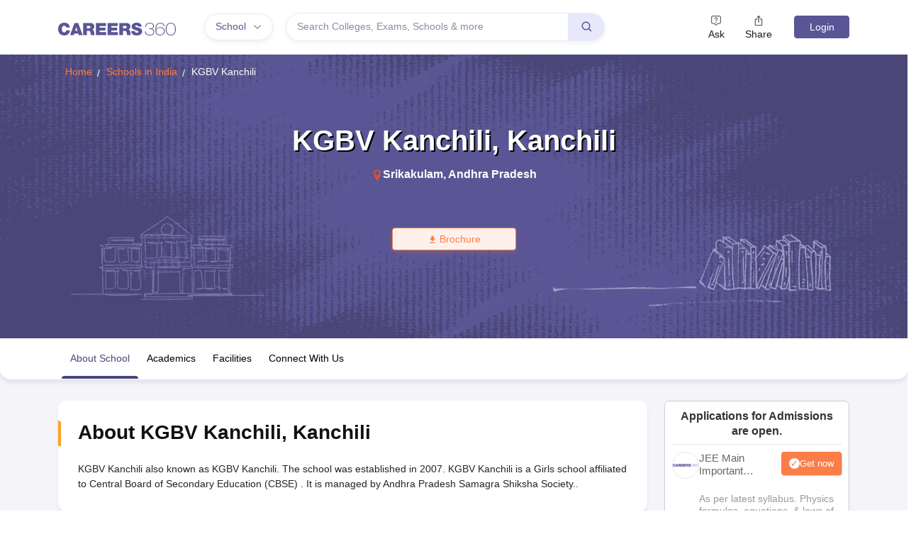

--- FILE ---
content_type: application/javascript
request_url: https://cnextassets.careers360.com/frontend-school/_react_school/vendors-node_modules_pnpm_u-wave_react-youtube_0_7_4_react_17_0_2_node_modules_u-wave_react-y-a4dfdb.e547a91fc072cdfef8cc.chunk.js
body_size: 105784
content:
/*! For license information please see vendors-node_modules_pnpm_u-wave_react-youtube_0_7_4_react_17_0_2_node_modules_u-wave_react-y-a4dfdb.e547a91fc072cdfef8cc.chunk.js.LICENSE.txt */
(self.__LOADABLE_LOADED_CHUNKS__=self.__LOADABLE_LOADED_CHUNKS__||[]).push([["vendors-node_modules_pnpm_u-wave_react-youtube_0_7_4_react_17_0_2_node_modules_u-wave_react-y-a4dfdb"],{3364:(t,e,n)=>{"use strict";n.d(e,{Z:()=>f});var r=n(59496),o=n(64747),i=n.n(o);function a(t,e){return a=Object.setPrototypeOf||function(t,e){return t.__proto__=e,t},a(t,e)}function c(t){if(void 0===t)throw new ReferenceError("this hasn't been initialised - super() hasn't been called");return t}var u=["onReady","onStateChange","onPlaybackQualityChange","onPlaybackRateChange","onError","onApiChange"];var s=null;function l(){return s||(s=new Promise(function(t,e){"object"!=typeof window.YT||"function"!=typeof window.YT.ready?i()("https://www.youtube.com/iframe_api",function(n){n?e(n):window.YT.ready(function(){t(window.YT)})}):window.YT.ready(function(){t(window.YT)})})),s}var f=function(t){var e,n;function o(e){var n;return(n=t.call(this,e)||this).onPlayerReady=n.onPlayerReady.bind(c(n)),n.onPlayerStateChange=n.onPlayerStateChange.bind(c(n)),n.refContainer=n.refContainer.bind(c(n)),n}n=t,(e=o).prototype=Object.create(n.prototype),e.prototype.constructor=e,a(e,n);var i=o.prototype;return i.componentDidMount=function(){this.createPlayer()},i.componentDidUpdate=function(t){var e=this,n=Object.keys(this.props).filter(function(n){return e.props[n]!==t[n]});this.updateProps(n)},i.componentWillUnmount=function(){this.playerInstance&&this.playerInstance.destroy()},i.onPlayerReady=function(t){var e=this.props,n=e.volume,r=e.muted,o=e.suggestedQuality,i=e.playbackRate;void 0!==n&&t.target.setVolume(100*n),void 0!==r&&(r?t.target.mute():t.target.unMute()),void 0!==o&&t.target.setPlaybackQuality(o),void 0!==i&&t.target.setPlaybackRate(i),this.resolvePlayer(t.target)},i.onPlayerStateChange=function(t){var e=this.props,n=e.onCued,r=e.onBuffering,o=e.onPause,i=e.onPlaying,a=e.onEnd,c=YT.PlayerState;switch(t.data){case c.CUED:n(t);break;case c.BUFFERING:r(t);break;case c.PAUSED:o(t);break;case c.PLAYING:i(t);break;case c.ENDED:a(t)}},i.getPlayerParameters=function(){return{autoplay:this.props.autoplay,cc_load_policy:this.props.showCaptions?1:0,controls:this.props.controls?1:0,disablekb:this.props.disableKeyboard?1:0,fs:this.props.allowFullscreen?1:0,hl:this.props.lang,iv_load_policy:this.props.annotations?1:3,start:this.props.startSeconds,end:this.props.endSeconds,modestbranding:this.props.modestBranding?1:0,playsinline:this.props.playsInline?1:0,rel:this.props.showRelatedVideos?1:0}},i.getInitialOptions=function(){return{videoId:this.props.video,width:this.props.width,height:this.props.height,playerVars:this.getPlayerParameters(),events:{onReady:this.onPlayerReady,onStateChange:this.onPlayerStateChange}}},i.updateProps=function(t){var e=this;this.player.then(function(n){t.forEach(function(t){var r=e.props[t];switch(t){case"muted":r?n.mute():n.unMute();break;case"suggestedQuality":n.setPlaybackQuality(r);break;case"volume":n.setVolume(100*r);break;case"paused":r&&2!==n.getPlayerState()?n.pauseVideo():r||2!==n.getPlayerState()||n.playVideo();break;case"id":case"className":case"width":case"height":n.getIframe()[t]=r;break;case"video":if(r){var o=e.props,i={videoId:r,startSeconds:o.startSeconds||0,endSeconds:o.endSeconds};o.autoplay?n.loadVideoById(i):n.cueVideoById(i)}else n.stopVideo()}})})},i.createPlayer=function(){var t=this,e=this.props.volume;this.player=l().then(function(e){return new Promise(function(n){t.resolvePlayer=n;var r=new e.Player(t.container,t.getInitialOptions());t.playerInstance=r,u.forEach(function(e){r.addEventListener(e,function(n){var r=t.props[e];r&&r(n)})})})}),"number"==typeof e&&this.updateProps(["volume"])},i.refContainer=function(t){this.container=t},i.render=function(){var t=this.props,e=t.id,n=t.className,o=t.style;return r.createElement("div",{id:e,className:n,style:o,ref:this.refContainer})},o}(r.Component);f.defaultProps={autoplay:!1,showCaptions:!1,controls:!0,disableKeyboard:!1,allowFullscreen:!0,annotations:!0,modestBranding:!1,playsInline:!1,showRelatedVideos:!0,onCued:function(){},onBuffering:function(){},onPlaying:function(){},onPause:function(){},onEnd:function(){}}},13280:t=>{var e={px:{px:1,cm:96/2.54,mm:96/25.4,in:96,pt:96/72,pc:16},cm:{px:2.54/96,cm:1,mm:.1,in:2.54,pt:2.54/72,pc:2.54/6},mm:{px:25.4/96,cm:10,mm:1,in:25.4,pt:25.4/72,pc:25.4/6},in:{px:1/96,cm:1/2.54,mm:1/25.4,in:1,pt:1/72,pc:1/6},pt:{px:.75,cm:72/2.54,mm:72/25.4,in:72,pt:1,pc:12},pc:{px:6/96,cm:6/2.54,mm:6/25.4,in:6,pt:6/72,pc:1},deg:{deg:1,grad:.9,rad:180/Math.PI,turn:360},grad:{deg:400/360,grad:1,rad:200/Math.PI,turn:400},rad:{deg:Math.PI/180,grad:Math.PI/200,rad:1,turn:2*Math.PI},turn:{deg:1/360,grad:1/400,rad:.5/Math.PI,turn:1},s:{s:1,ms:.001},ms:{s:1e3,ms:1},Hz:{Hz:1,kHz:1e3},kHz:{Hz:.001,kHz:1},dpi:{dpi:1,dpcm:1/2.54,dppx:1/96},dpcm:{dpi:2.54,dpcm:1,dppx:2.54/96},dppx:{dpi:96,dpcm:96/2.54,dppx:1}};t.exports=function(t,n,r,o){if(!e.hasOwnProperty(r))throw new Error("Cannot convert to "+r);if(!e[r].hasOwnProperty(n))throw new Error("Cannot convert from "+n+" to "+r);var i=e[r][n]*t;return!1!==o?(o=Math.pow(10,parseInt(o)||5),Math.round(i*o)/o):i}},90325:(t,e,n)=>{"use strict";n.d(e,{Z:()=>s});const r=Math.PI,o=2*r,i=1e-6,a=o-i;function c(){this._x0=this._y0=this._x1=this._y1=null,this._=""}function u(){return new c}c.prototype=u.prototype={constructor:c,moveTo:function(t,e){this._+="M"+(this._x0=this._x1=+t)+","+(this._y0=this._y1=+e)},closePath:function(){null!==this._x1&&(this._x1=this._x0,this._y1=this._y0,this._+="Z")},lineTo:function(t,e){this._+="L"+(this._x1=+t)+","+(this._y1=+e)},quadraticCurveTo:function(t,e,n,r){this._+="Q"+ +t+","+ +e+","+(this._x1=+n)+","+(this._y1=+r)},bezierCurveTo:function(t,e,n,r,o,i){this._+="C"+ +t+","+ +e+","+ +n+","+ +r+","+(this._x1=+o)+","+(this._y1=+i)},arcTo:function(t,e,n,o,a){t=+t,e=+e,n=+n,o=+o,a=+a;var c=this._x1,u=this._y1,s=n-t,l=o-e,f=c-t,p=u-e,h=f*f+p*p;if(a<0)throw new Error("negative radius: "+a);if(null===this._x1)this._+="M"+(this._x1=t)+","+(this._y1=e);else if(h>i)if(Math.abs(p*s-l*f)>i&&a){var d=n-c,y=o-u,v=s*s+l*l,g=d*d+y*y,m=Math.sqrt(v),b=Math.sqrt(h),x=a*Math.tan((r-Math.acos((v+h-g)/(2*m*b)))/2),w=x/b,O=x/m;Math.abs(w-1)>i&&(this._+="L"+(t+w*f)+","+(e+w*p)),this._+="A"+a+","+a+",0,0,"+ +(p*d>f*y)+","+(this._x1=t+O*s)+","+(this._y1=e+O*l)}else this._+="L"+(this._x1=t)+","+(this._y1=e);else;},arc:function(t,e,n,c,u,s){t=+t,e=+e,s=!!s;var l=(n=+n)*Math.cos(c),f=n*Math.sin(c),p=t+l,h=e+f,d=1^s,y=s?c-u:u-c;if(n<0)throw new Error("negative radius: "+n);null===this._x1?this._+="M"+p+","+h:(Math.abs(this._x1-p)>i||Math.abs(this._y1-h)>i)&&(this._+="L"+p+","+h),n&&(y<0&&(y=y%o+o),y>a?this._+="A"+n+","+n+",0,1,"+d+","+(t-l)+","+(e-f)+"A"+n+","+n+",0,1,"+d+","+(this._x1=p)+","+(this._y1=h):y>i&&(this._+="A"+n+","+n+",0,"+ +(y>=r)+","+d+","+(this._x1=t+n*Math.cos(u))+","+(this._y1=e+n*Math.sin(u))))},rect:function(t,e,n,r){this._+="M"+(this._x0=this._x1=+t)+","+(this._y0=this._y1=+e)+"h"+ +n+"v"+ +r+"h"+-n+"Z"},toString:function(){return this._}};const s=u},90616:(t,e,n)=>{"use strict";n.d(e,{Z:()=>i,x:()=>c});var r=n(7726),o=n(29305);function i(){var t,e,n=(0,o.Z)().unknown(void 0),a=n.domain,c=n.range,u=0,s=1,l=!1,f=0,p=0,h=.5;function d(){var n=a().length,r=s<u,o=r?s:u,i=r?u:s;t=(i-o)/Math.max(1,n-f+2*p),l&&(t=Math.floor(t)),o+=(i-o-t*(n-f))*h,e=t*(1-f),l&&(o=Math.round(o),e=Math.round(e));var d=function(t,e,n){t=+t,e=+e,n=(o=arguments.length)<2?(e=t,t=0,1):o<3?1:+n;for(var r=-1,o=0|Math.max(0,Math.ceil((e-t)/n)),i=new Array(o);++r<o;)i[r]=t+r*n;return i}(n).map(function(e){return o+t*e});return c(r?d.reverse():d)}return delete n.unknown,n.domain=function(t){return arguments.length?(a(t),d()):a()},n.range=function(t){return arguments.length?([u,s]=t,u=+u,s=+s,d()):[u,s]},n.rangeRound=function(t){return[u,s]=t,u=+u,s=+s,l=!0,d()},n.bandwidth=function(){return e},n.step=function(){return t},n.round=function(t){return arguments.length?(l=!!t,d()):l},n.padding=function(t){return arguments.length?(f=Math.min(1,p=+t),d()):f},n.paddingInner=function(t){return arguments.length?(f=Math.min(1,t),d()):f},n.paddingOuter=function(t){return arguments.length?(p=+t,d()):p},n.align=function(t){return arguments.length?(h=Math.max(0,Math.min(1,t)),d()):h},n.copy=function(){return i(a(),[u,s]).round(l).paddingInner(f).paddingOuter(p).align(h)},r.o.apply(d(),arguments)}function a(t){var e=t.copy;return t.padding=t.paddingOuter,delete t.paddingInner,delete t.paddingOuter,t.copy=function(){return a(e())},t}function c(){return a(i.apply(null,arguments).paddingInner(1))}},7726:(t,e,n)=>{"use strict";function r(t,e){switch(arguments.length){case 0:break;case 1:this.range(t);break;default:this.range(e).domain(t)}return this}function o(t,e){switch(arguments.length){case 0:break;case 1:"function"==typeof t?this.interpolator(t):this.range(t);break;default:this.domain(t),"function"==typeof e?this.interpolator(e):this.range(e)}return this}n.d(e,{O:()=>o,o:()=>r})},29305:(t,e,n)=>{"use strict";n.d(e,{O:()=>o,Z:()=>i});var r=n(7726);const o=Symbol("implicit");function i(){var t=new Map,e=[],n=[],a=o;function c(r){var i=r+"",c=t.get(i);if(!c){if(a!==o)return a;t.set(i,c=e.push(r))}return n[(c-1)%n.length]}return c.domain=function(n){if(!arguments.length)return e.slice();e=[],t=new Map;for(const r of n){const n=r+"";t.has(n)||t.set(n,e.push(r))}return c},c.range=function(t){return arguments.length?(n=Array.from(t),c):n.slice()},c.unknown=function(t){return arguments.length?(a=t,c):a},c.copy=function(){return i(e,n).unknown(a)},r.o.apply(c,arguments),c}},74261:(t,e,n)=>{"use strict";n.d(e,{Z:()=>r});Array.prototype.slice;function r(t){return"object"==typeof t&&"length"in t?t:Array.from(t)}},15178:(t,e,n)=>{"use strict";function r(t){return function(){return t}}n.d(e,{Z:()=>r})},97290:function(t,e,n){var r;!function(){"use strict";var o,i=1e9,a={precision:20,rounding:4,toExpNeg:-7,toExpPos:21,LN10:"2.302585092994045684017991454684364207601101488628772976033327900967572609677352480235997205089598298341967784042286"},c=!0,u="[DecimalError] ",s=u+"Invalid argument: ",l=u+"Exponent out of range: ",f=Math.floor,p=Math.pow,h=/^(\d+(\.\d*)?|\.\d+)(e[+-]?\d+)?$/i,d=1e7,y=9007199254740991,v=f(1286742750677284.5),g={};function m(t,e){var n,r,o,i,a,u,s,l,f=t.constructor,p=f.precision;if(!t.s||!e.s)return e.s||(e=new f(t)),c?A(e,p):e;if(s=t.d,l=e.d,a=t.e,o=e.e,s=s.slice(),i=a-o){for(i<0?(r=s,i=-i,u=l.length):(r=l,o=a,u=s.length),i>(u=(a=Math.ceil(p/7))>u?a+1:u+1)&&(i=u,r.length=1),r.reverse();i--;)r.push(0);r.reverse()}for((u=s.length)-(i=l.length)<0&&(i=u,r=l,l=s,s=r),n=0;i;)n=(s[--i]=s[i]+l[i]+n)/d|0,s[i]%=d;for(n&&(s.unshift(n),++o),u=s.length;0==s[--u];)s.pop();return e.d=s,e.e=o,c?A(e,p):e}function b(t,e,n){if(t!==~~t||t<e||t>n)throw Error(s+t)}function x(t){var e,n,r,o=t.length-1,i="",a=t[0];if(o>0){for(i+=a,e=1;e<o;e++)(n=7-(r=t[e]+"").length)&&(i+=j(n)),i+=r;(n=7-(r=(a=t[e])+"").length)&&(i+=j(n))}else if(0===a)return"0";for(;a%10==0;)a/=10;return i+a}g.absoluteValue=g.abs=function(){var t=new this.constructor(this);return t.s&&(t.s=1),t},g.comparedTo=g.cmp=function(t){var e,n,r,o,i=this;if(t=new i.constructor(t),i.s!==t.s)return i.s||-t.s;if(i.e!==t.e)return i.e>t.e^i.s<0?1:-1;for(e=0,n=(r=i.d.length)<(o=t.d.length)?r:o;e<n;++e)if(i.d[e]!==t.d[e])return i.d[e]>t.d[e]^i.s<0?1:-1;return r===o?0:r>o^i.s<0?1:-1},g.decimalPlaces=g.dp=function(){var t=this,e=t.d.length-1,n=7*(e-t.e);if(e=t.d[e])for(;e%10==0;e/=10)n--;return n<0?0:n},g.dividedBy=g.div=function(t){return w(this,new this.constructor(t))},g.dividedToIntegerBy=g.idiv=function(t){var e=this.constructor;return A(w(this,new e(t),0,1),e.precision)},g.equals=g.eq=function(t){return!this.cmp(t)},g.exponent=function(){return _(this)},g.greaterThan=g.gt=function(t){return this.cmp(t)>0},g.greaterThanOrEqualTo=g.gte=function(t){return this.cmp(t)>=0},g.isInteger=g.isint=function(){return this.e>this.d.length-2},g.isNegative=g.isneg=function(){return this.s<0},g.isPositive=g.ispos=function(){return this.s>0},g.isZero=function(){return 0===this.s},g.lessThan=g.lt=function(t){return this.cmp(t)<0},g.lessThanOrEqualTo=g.lte=function(t){return this.cmp(t)<1},g.logarithm=g.log=function(t){var e,n=this,r=n.constructor,i=r.precision,a=i+5;if(void 0===t)t=new r(10);else if((t=new r(t)).s<1||t.eq(o))throw Error(u+"NaN");if(n.s<1)throw Error(u+(n.s?"NaN":"-Infinity"));return n.eq(o)?new r(0):(c=!1,e=w(S(n,a),S(t,a),a),c=!0,A(e,i))},g.minus=g.sub=function(t){var e=this;return t=new e.constructor(t),e.s==t.s?P(e,t):m(e,(t.s=-t.s,t))},g.modulo=g.mod=function(t){var e,n=this,r=n.constructor,o=r.precision;if(!(t=new r(t)).s)throw Error(u+"NaN");return n.s?(c=!1,e=w(n,t,0,1).times(t),c=!0,n.minus(e)):A(new r(n),o)},g.naturalExponential=g.exp=function(){return O(this)},g.naturalLogarithm=g.ln=function(){return S(this)},g.negated=g.neg=function(){var t=new this.constructor(this);return t.s=-t.s||0,t},g.plus=g.add=function(t){var e=this;return t=new e.constructor(t),e.s==t.s?m(e,t):P(e,(t.s=-t.s,t))},g.precision=g.sd=function(t){var e,n,r,o=this;if(void 0!==t&&t!==!!t&&1!==t&&0!==t)throw Error(s+t);if(e=_(o)+1,n=7*(r=o.d.length-1)+1,r=o.d[r]){for(;r%10==0;r/=10)n--;for(r=o.d[0];r>=10;r/=10)n++}return t&&e>n?e:n},g.squareRoot=g.sqrt=function(){var t,e,n,r,o,i,a,s=this,l=s.constructor;if(s.s<1){if(!s.s)return new l(0);throw Error(u+"NaN")}for(t=_(s),c=!1,0==(o=Math.sqrt(+s))||o==1/0?(((e=x(s.d)).length+t)%2==0&&(e+="0"),o=Math.sqrt(e),t=f((t+1)/2)-(t<0||t%2),r=new l(e=o==1/0?"5e"+t:(e=o.toExponential()).slice(0,e.indexOf("e")+1)+t)):r=new l(o.toString()),o=a=(n=l.precision)+3;;)if(r=(i=r).plus(w(s,i,a+2)).times(.5),x(i.d).slice(0,a)===(e=x(r.d)).slice(0,a)){if(e=e.slice(a-3,a+1),o==a&&"4999"==e){if(A(i,n+1,0),i.times(i).eq(s)){r=i;break}}else if("9999"!=e)break;a+=4}return c=!0,A(r,n)},g.times=g.mul=function(t){var e,n,r,o,i,a,u,s,l,f=this,p=f.constructor,h=f.d,y=(t=new p(t)).d;if(!f.s||!t.s)return new p(0);for(t.s*=f.s,n=f.e+t.e,(s=h.length)<(l=y.length)&&(i=h,h=y,y=i,a=s,s=l,l=a),i=[],r=a=s+l;r--;)i.push(0);for(r=l;--r>=0;){for(e=0,o=s+r;o>r;)u=i[o]+y[r]*h[o-r-1]+e,i[o--]=u%d|0,e=u/d|0;i[o]=(i[o]+e)%d|0}for(;!i[--a];)i.pop();return e?++n:i.shift(),t.d=i,t.e=n,c?A(t,p.precision):t},g.toDecimalPlaces=g.todp=function(t,e){var n=this,r=n.constructor;return n=new r(n),void 0===t?n:(b(t,0,i),void 0===e?e=r.rounding:b(e,0,8),A(n,t+_(n)+1,e))},g.toExponential=function(t,e){var n,r=this,o=r.constructor;return void 0===t?n=M(r,!0):(b(t,0,i),void 0===e?e=o.rounding:b(e,0,8),n=M(r=A(new o(r),t+1,e),!0,t+1)),n},g.toFixed=function(t,e){var n,r,o=this,a=o.constructor;return void 0===t?M(o):(b(t,0,i),void 0===e?e=a.rounding:b(e,0,8),n=M((r=A(new a(o),t+_(o)+1,e)).abs(),!1,t+_(r)+1),o.isneg()&&!o.isZero()?"-"+n:n)},g.toInteger=g.toint=function(){var t=this,e=t.constructor;return A(new e(t),_(t)+1,e.rounding)},g.toNumber=function(){return+this},g.toPower=g.pow=function(t){var e,n,r,i,a,s,l=this,p=l.constructor,h=+(t=new p(t));if(!t.s)return new p(o);if(!(l=new p(l)).s){if(t.s<1)throw Error(u+"Infinity");return l}if(l.eq(o))return l;if(r=p.precision,t.eq(o))return A(l,r);if(s=(e=t.e)>=(n=t.d.length-1),a=l.s,s){if((n=h<0?-h:h)<=y){for(i=new p(o),e=Math.ceil(r/7+4),c=!1;n%2&&T((i=i.times(l)).d,e),0!==(n=f(n/2));)T((l=l.times(l)).d,e);return c=!0,t.s<0?new p(o).div(i):A(i,r)}}else if(a<0)throw Error(u+"NaN");return a=a<0&&1&t.d[Math.max(e,n)]?-1:1,l.s=1,c=!1,i=t.times(S(l,r+12)),c=!0,(i=O(i)).s=a,i},g.toPrecision=function(t,e){var n,r,o=this,a=o.constructor;return void 0===t?r=M(o,(n=_(o))<=a.toExpNeg||n>=a.toExpPos):(b(t,1,i),void 0===e?e=a.rounding:b(e,0,8),r=M(o=A(new a(o),t,e),t<=(n=_(o))||n<=a.toExpNeg,t)),r},g.toSignificantDigits=g.tosd=function(t,e){var n=this.constructor;return void 0===t?(t=n.precision,e=n.rounding):(b(t,1,i),void 0===e?e=n.rounding:b(e,0,8)),A(new n(this),t,e)},g.toString=g.valueOf=g.val=g.toJSON=function(){var t=this,e=_(t),n=t.constructor;return M(t,e<=n.toExpNeg||e>=n.toExpPos)};var w=function(){function t(t,e){var n,r=0,o=t.length;for(t=t.slice();o--;)n=t[o]*e+r,t[o]=n%d|0,r=n/d|0;return r&&t.unshift(r),t}function e(t,e,n,r){var o,i;if(n!=r)i=n>r?1:-1;else for(o=i=0;o<n;o++)if(t[o]!=e[o]){i=t[o]>e[o]?1:-1;break}return i}function n(t,e,n){for(var r=0;n--;)t[n]-=r,r=t[n]<e[n]?1:0,t[n]=r*d+t[n]-e[n];for(;!t[0]&&t.length>1;)t.shift()}return function(r,o,i,a){var c,s,l,f,p,h,y,v,g,m,b,x,w,O,E,j,S,k,P=r.constructor,M=r.s==o.s?1:-1,T=r.d,C=o.d;if(!r.s)return new P(r);if(!o.s)throw Error(u+"Division by zero");for(s=r.e-o.e,S=C.length,E=T.length,v=(y=new P(M)).d=[],l=0;C[l]==(T[l]||0);)++l;if(C[l]>(T[l]||0)&&--s,(x=null==i?i=P.precision:a?i+(_(r)-_(o))+1:i)<0)return new P(0);if(x=x/7+2|0,l=0,1==S)for(f=0,C=C[0],x++;(l<E||f)&&x--;l++)w=f*d+(T[l]||0),v[l]=w/C|0,f=w%C|0;else{for((f=d/(C[0]+1)|0)>1&&(C=t(C,f),T=t(T,f),S=C.length,E=T.length),O=S,m=(g=T.slice(0,S)).length;m<S;)g[m++]=0;(k=C.slice()).unshift(0),j=C[0],C[1]>=d/2&&++j;do{f=0,(c=e(C,g,S,m))<0?(b=g[0],S!=m&&(b=b*d+(g[1]||0)),(f=b/j|0)>1?(f>=d&&(f=d-1),1==(c=e(p=t(C,f),g,h=p.length,m=g.length))&&(f--,n(p,S<h?k:C,h))):(0==f&&(c=f=1),p=C.slice()),(h=p.length)<m&&p.unshift(0),n(g,p,m),-1==c&&(c=e(C,g,S,m=g.length))<1&&(f++,n(g,S<m?k:C,m)),m=g.length):0===c&&(f++,g=[0]),v[l++]=f,c&&g[0]?g[m++]=T[O]||0:(g=[T[O]],m=1)}while((O++<E||void 0!==g[0])&&x--)}return v[0]||v.shift(),y.e=s,A(y,a?i+_(y)+1:i)}}();function O(t,e){var n,r,i,a,u,s=0,f=0,h=t.constructor,d=h.precision;if(_(t)>16)throw Error(l+_(t));if(!t.s)return new h(o);for(null==e?(c=!1,u=d):u=e,a=new h(.03125);t.abs().gte(.1);)t=t.times(a),f+=5;for(u+=Math.log(p(2,f))/Math.LN10*2+5|0,n=r=i=new h(o),h.precision=u;;){if(r=A(r.times(t),u),n=n.times(++s),x((a=i.plus(w(r,n,u))).d).slice(0,u)===x(i.d).slice(0,u)){for(;f--;)i=A(i.times(i),u);return h.precision=d,null==e?(c=!0,A(i,d)):i}i=a}}function _(t){for(var e=7*t.e,n=t.d[0];n>=10;n/=10)e++;return e}function E(t,e,n){if(e>t.LN10.sd())throw c=!0,n&&(t.precision=n),Error(u+"LN10 precision limit exceeded");return A(new t(t.LN10),e)}function j(t){for(var e="";t--;)e+="0";return e}function S(t,e){var n,r,i,a,s,l,f,p,h,d=1,y=t,v=y.d,g=y.constructor,m=g.precision;if(y.s<1)throw Error(u+(y.s?"NaN":"-Infinity"));if(y.eq(o))return new g(0);if(null==e?(c=!1,p=m):p=e,y.eq(10))return null==e&&(c=!0),E(g,p);if(p+=10,g.precision=p,r=(n=x(v)).charAt(0),a=_(y),!(Math.abs(a)<15e14))return f=E(g,p+2,m).times(a+""),y=S(new g(r+"."+n.slice(1)),p-10).plus(f),g.precision=m,null==e?(c=!0,A(y,m)):y;for(;r<7&&1!=r||1==r&&n.charAt(1)>3;)r=(n=x((y=y.times(t)).d)).charAt(0),d++;for(a=_(y),r>1?(y=new g("0."+n),a++):y=new g(r+"."+n.slice(1)),l=s=y=w(y.minus(o),y.plus(o),p),h=A(y.times(y),p),i=3;;){if(s=A(s.times(h),p),x((f=l.plus(w(s,new g(i),p))).d).slice(0,p)===x(l.d).slice(0,p))return l=l.times(2),0!==a&&(l=l.plus(E(g,p+2,m).times(a+""))),l=w(l,new g(d),p),g.precision=m,null==e?(c=!0,A(l,m)):l;l=f,i+=2}}function k(t,e){var n,r,o;for((n=e.indexOf("."))>-1&&(e=e.replace(".","")),(r=e.search(/e/i))>0?(n<0&&(n=r),n+=+e.slice(r+1),e=e.substring(0,r)):n<0&&(n=e.length),r=0;48===e.charCodeAt(r);)++r;for(o=e.length;48===e.charCodeAt(o-1);)--o;if(e=e.slice(r,o)){if(o-=r,n=n-r-1,t.e=f(n/7),t.d=[],r=(n+1)%7,n<0&&(r+=7),r<o){for(r&&t.d.push(+e.slice(0,r)),o-=7;r<o;)t.d.push(+e.slice(r,r+=7));r=7-(e=e.slice(r)).length}else r-=o;for(;r--;)e+="0";if(t.d.push(+e),c&&(t.e>v||t.e<-v))throw Error(l+n)}else t.s=0,t.e=0,t.d=[0];return t}function A(t,e,n){var r,o,i,a,u,s,h,y,g=t.d;for(a=1,i=g[0];i>=10;i/=10)a++;if((r=e-a)<0)r+=7,o=e,h=g[y=0];else{if((y=Math.ceil((r+1)/7))>=(i=g.length))return t;for(h=i=g[y],a=1;i>=10;i/=10)a++;o=(r%=7)-7+a}if(void 0!==n&&(u=h/(i=p(10,a-o-1))%10|0,s=e<0||void 0!==g[y+1]||h%i,s=n<4?(u||s)&&(0==n||n==(t.s<0?3:2)):u>5||5==u&&(4==n||s||6==n&&(r>0?o>0?h/p(10,a-o):0:g[y-1])%10&1||n==(t.s<0?8:7))),e<1||!g[0])return s?(i=_(t),g.length=1,e=e-i-1,g[0]=p(10,(7-e%7)%7),t.e=f(-e/7)||0):(g.length=1,g[0]=t.e=t.s=0),t;if(0==r?(g.length=y,i=1,y--):(g.length=y+1,i=p(10,7-r),g[y]=o>0?(h/p(10,a-o)%p(10,o)|0)*i:0),s)for(;;){if(0==y){(g[0]+=i)==d&&(g[0]=1,++t.e);break}if(g[y]+=i,g[y]!=d)break;g[y--]=0,i=1}for(r=g.length;0===g[--r];)g.pop();if(c&&(t.e>v||t.e<-v))throw Error(l+_(t));return t}function P(t,e){var n,r,o,i,a,u,s,l,f,p,h=t.constructor,y=h.precision;if(!t.s||!e.s)return e.s?e.s=-e.s:e=new h(t),c?A(e,y):e;if(s=t.d,p=e.d,r=e.e,l=t.e,s=s.slice(),a=l-r){for((f=a<0)?(n=s,a=-a,u=p.length):(n=p,r=l,u=s.length),a>(o=Math.max(Math.ceil(y/7),u)+2)&&(a=o,n.length=1),n.reverse(),o=a;o--;)n.push(0);n.reverse()}else{for((f=(o=s.length)<(u=p.length))&&(u=o),o=0;o<u;o++)if(s[o]!=p[o]){f=s[o]<p[o];break}a=0}for(f&&(n=s,s=p,p=n,e.s=-e.s),u=s.length,o=p.length-u;o>0;--o)s[u++]=0;for(o=p.length;o>a;){if(s[--o]<p[o]){for(i=o;i&&0===s[--i];)s[i]=d-1;--s[i],s[o]+=d}s[o]-=p[o]}for(;0===s[--u];)s.pop();for(;0===s[0];s.shift())--r;return s[0]?(e.d=s,e.e=r,c?A(e,y):e):new h(0)}function M(t,e,n){var r,o=_(t),i=x(t.d),a=i.length;return e?(n&&(r=n-a)>0?i=i.charAt(0)+"."+i.slice(1)+j(r):a>1&&(i=i.charAt(0)+"."+i.slice(1)),i=i+(o<0?"e":"e+")+o):o<0?(i="0."+j(-o-1)+i,n&&(r=n-a)>0&&(i+=j(r))):o>=a?(i+=j(o+1-a),n&&(r=n-o-1)>0&&(i=i+"."+j(r))):((r=o+1)<a&&(i=i.slice(0,r)+"."+i.slice(r)),n&&(r=n-a)>0&&(o+1===a&&(i+="."),i+=j(r))),t.s<0?"-"+i:i}function T(t,e){if(t.length>e)return t.length=e,!0}function C(t){if(!t||"object"!=typeof t)throw Error(u+"Object expected");var e,n,r,o=["precision",1,i,"rounding",0,8,"toExpNeg",-1/0,0,"toExpPos",0,1/0];for(e=0;e<o.length;e+=3)if(void 0!==(r=t[n=o[e]])){if(!(f(r)===r&&r>=o[e+1]&&r<=o[e+2]))throw Error(s+n+": "+r);this[n]=r}if(void 0!==(r=t[n="LN10"])){if(r!=Math.LN10)throw Error(s+n+": "+r);this[n]=new this(r)}return this}a=function t(e){var n,r,o;function i(t){var e=this;if(!(e instanceof i))return new i(t);if(e.constructor=i,t instanceof i)return e.s=t.s,e.e=t.e,void(e.d=(t=t.d)?t.slice():t);if("number"==typeof t){if(0*t!=0)throw Error(s+t);if(t>0)e.s=1;else{if(!(t<0))return e.s=0,e.e=0,void(e.d=[0]);t=-t,e.s=-1}return t===~~t&&t<1e7?(e.e=0,void(e.d=[t])):k(e,t.toString())}if("string"!=typeof t)throw Error(s+t);if(45===t.charCodeAt(0)?(t=t.slice(1),e.s=-1):e.s=1,!h.test(t))throw Error(s+t);k(e,t)}if(i.prototype=g,i.ROUND_UP=0,i.ROUND_DOWN=1,i.ROUND_CEIL=2,i.ROUND_FLOOR=3,i.ROUND_HALF_UP=4,i.ROUND_HALF_DOWN=5,i.ROUND_HALF_EVEN=6,i.ROUND_HALF_CEIL=7,i.ROUND_HALF_FLOOR=8,i.clone=t,i.config=i.set=C,void 0===e&&(e={}),e)for(o=["precision","rounding","toExpNeg","toExpPos","LN10"],n=0;n<o.length;)e.hasOwnProperty(r=o[n++])||(e[r]=this[r]);return i.config(e),i}(a),a.default=a.Decimal=a,o=new a(1),void 0===(r=function(){return a}.call(e,n,e,t))||(t.exports=r)}()},53764:(t,e,n)=>{"use strict";var r=n(34896);e.__esModule=!0,e.default=function(t,e){t.classList?t.classList.add(e):(0,o.default)(t,e)||("string"==typeof t.className?t.className=t.className+" "+e:t.setAttribute("class",(t.className&&t.className.baseVal||"")+" "+e))};var o=r(n(78390));t.exports=e.default},78390:(t,e)=>{"use strict";e.__esModule=!0,e.default=function(t,e){return t.classList?!!e&&t.classList.contains(e):-1!==(" "+(t.className.baseVal||t.className)+" ").indexOf(" "+e+" ")},t.exports=e.default},78574:t=>{"use strict";function e(t,e){return t.replace(new RegExp("(^|\\s)"+e+"(?:\\s|$)","g"),"$1").replace(/\s+/g," ").replace(/^\s*|\s*$/g,"")}t.exports=function(t,n){t.classList?t.classList.remove(n):"string"==typeof t.className?t.className=e(t.className,n):t.setAttribute("class",e(t.className&&t.className.baseVal||"",n))}},11312:t=>{"use strict";var e=Object.prototype.hasOwnProperty,n="~";function r(){}function o(t,e,n){this.fn=t,this.context=e,this.once=n||!1}function i(t,e,r,i,a){if("function"!=typeof r)throw new TypeError("The listener must be a function");var c=new o(r,i||t,a),u=n?n+e:e;return t._events[u]?t._events[u].fn?t._events[u]=[t._events[u],c]:t._events[u].push(c):(t._events[u]=c,t._eventsCount++),t}function a(t,e){0===--t._eventsCount?t._events=new r:delete t._events[e]}function c(){this._events=new r,this._eventsCount=0}Object.create&&(r.prototype=Object.create(null),(new r).__proto__||(n=!1)),c.prototype.eventNames=function(){var t,r,o=[];if(0===this._eventsCount)return o;for(r in t=this._events)e.call(t,r)&&o.push(n?r.slice(1):r);return Object.getOwnPropertySymbols?o.concat(Object.getOwnPropertySymbols(t)):o},c.prototype.listeners=function(t){var e=n?n+t:t,r=this._events[e];if(!r)return[];if(r.fn)return[r.fn];for(var o=0,i=r.length,a=new Array(i);o<i;o++)a[o]=r[o].fn;return a},c.prototype.listenerCount=function(t){var e=n?n+t:t,r=this._events[e];return r?r.fn?1:r.length:0},c.prototype.emit=function(t,e,r,o,i,a){var c=n?n+t:t;if(!this._events[c])return!1;var u,s,l=this._events[c],f=arguments.length;if(l.fn){switch(l.once&&this.removeListener(t,l.fn,void 0,!0),f){case 1:return l.fn.call(l.context),!0;case 2:return l.fn.call(l.context,e),!0;case 3:return l.fn.call(l.context,e,r),!0;case 4:return l.fn.call(l.context,e,r,o),!0;case 5:return l.fn.call(l.context,e,r,o,i),!0;case 6:return l.fn.call(l.context,e,r,o,i,a),!0}for(s=1,u=new Array(f-1);s<f;s++)u[s-1]=arguments[s];l.fn.apply(l.context,u)}else{var p,h=l.length;for(s=0;s<h;s++)switch(l[s].once&&this.removeListener(t,l[s].fn,void 0,!0),f){case 1:l[s].fn.call(l[s].context);break;case 2:l[s].fn.call(l[s].context,e);break;case 3:l[s].fn.call(l[s].context,e,r);break;case 4:l[s].fn.call(l[s].context,e,r,o);break;default:if(!u)for(p=1,u=new Array(f-1);p<f;p++)u[p-1]=arguments[p];l[s].fn.apply(l[s].context,u)}}return!0},c.prototype.on=function(t,e,n){return i(this,t,e,n,!1)},c.prototype.once=function(t,e,n){return i(this,t,e,n,!0)},c.prototype.removeListener=function(t,e,r,o){var i=n?n+t:t;if(!this._events[i])return this;if(!e)return a(this,i),this;var c=this._events[i];if(c.fn)c.fn!==e||o&&!c.once||r&&c.context!==r||a(this,i);else{for(var u=0,s=[],l=c.length;u<l;u++)(c[u].fn!==e||o&&!c[u].once||r&&c[u].context!==r)&&s.push(c[u]);s.length?this._events[i]=1===s.length?s[0]:s:a(this,i)}return this},c.prototype.removeAllListeners=function(t){var e;return t?(e=n?n+t:t,this._events[e]&&a(this,e)):(this._events=new r,this._eventsCount=0),this},c.prototype.off=c.prototype.removeListener,c.prototype.addListener=c.prototype.on,c.prefixed=n,c.EventEmitter=c,t.exports=c},64747:t=>{t.exports=function(t,e){var n=document.head||document.getElementsByTagName("head")[0],r=document.createElement("script");r.type="text/javascript",r.async=!0,r.src=t,e&&(r.onload=function(){r.onerror=r.onload=null,e(null,r)},r.onerror=function(){r.onerror=r.onload=null,e(new Error("Failed to load "+t),r)});n.appendChild(r)}},87269:(t,e,n)=>{var r=n(47758)(n(29165),"DataView");t.exports=r},88987:(t,e,n)=>{var r=n(71519),o=n(82999),i=n(76111),a=n(50506),c=n(80845);function u(t){var e=-1,n=null==t?0:t.length;for(this.clear();++e<n;){var r=t[e];this.set(r[0],r[1])}}u.prototype.clear=r,u.prototype.delete=o,u.prototype.get=i,u.prototype.has=a,u.prototype.set=c,t.exports=u},175:(t,e,n)=>{var r=n(2173),o=n(33752),i=n(10548),a=n(63410),c=n(3564);function u(t){var e=-1,n=null==t?0:t.length;for(this.clear();++e<n;){var r=t[e];this.set(r[0],r[1])}}u.prototype.clear=r,u.prototype.delete=o,u.prototype.get=i,u.prototype.has=a,u.prototype.set=c,t.exports=u},35922:(t,e,n)=>{var r=n(47758)(n(29165),"Map");t.exports=r},9440:(t,e,n)=>{var r=n(7140),o=n(56504),i=n(88833),a=n(80953),c=n(70724);function u(t){var e=-1,n=null==t?0:t.length;for(this.clear();++e<n;){var r=t[e];this.set(r[0],r[1])}}u.prototype.clear=r,u.prototype.delete=o,u.prototype.get=i,u.prototype.has=a,u.prototype.set=c,t.exports=u},6795:(t,e,n)=>{var r=n(47758)(n(29165),"Promise");t.exports=r},81956:(t,e,n)=>{var r=n(47758)(n(29165),"Set");t.exports=r},78188:(t,e,n)=>{var r=n(9440),o=n(96659),i=n(97230);function a(t){var e=-1,n=null==t?0:t.length;for(this.__data__=new r;++e<n;)this.add(t[e])}a.prototype.add=a.prototype.push=o,a.prototype.has=i,t.exports=a},5929:(t,e,n)=>{var r=n(175),o=n(40551),i=n(4090),a=n(47694),c=n(86220),u=n(68958);function s(t){var e=this.__data__=new r(t);this.size=e.size}s.prototype.clear=o,s.prototype.delete=i,s.prototype.get=a,s.prototype.has=c,s.prototype.set=u,t.exports=s},74396:(t,e,n)=>{var r=n(29165).Symbol;t.exports=r},92210:(t,e,n)=>{var r=n(29165).Uint8Array;t.exports=r},69477:(t,e,n)=>{var r=n(47758)(n(29165),"WeakMap");t.exports=r},93501:t=>{t.exports=function(t,e,n){switch(n.length){case 0:return t.call(e);case 1:return t.call(e,n[0]);case 2:return t.call(e,n[0],n[1]);case 3:return t.call(e,n[0],n[1],n[2])}return t.apply(e,n)}},77131:t=>{t.exports=function(t,e){for(var n=-1,r=null==t?0:t.length;++n<r;)if(!e(t[n],n,t))return!1;return!0}},48969:t=>{t.exports=function(t,e){for(var n=-1,r=null==t?0:t.length,o=0,i=[];++n<r;){var a=t[n];e(a,n,t)&&(i[o++]=a)}return i}},45170:(t,e,n)=>{var r=n(13807);t.exports=function(t,e){return!!(null==t?0:t.length)&&r(t,e,0)>-1}},94936:t=>{t.exports=function(t,e,n){for(var r=-1,o=null==t?0:t.length;++r<o;)if(n(e,t[r]))return!0;return!1}},79809:(t,e,n)=>{var r=n(39739),o=n(30353),i=n(24669),a=n(61563),c=n(91010),u=n(73806),s=Object.prototype.hasOwnProperty;t.exports=function(t,e){var n=i(t),l=!n&&o(t),f=!n&&!l&&a(t),p=!n&&!l&&!f&&u(t),h=n||l||f||p,d=h?r(t.length,String):[],y=d.length;for(var v in t)!e&&!s.call(t,v)||h&&("length"==v||f&&("offset"==v||"parent"==v)||p&&("buffer"==v||"byteLength"==v||"byteOffset"==v)||c(v,y))||d.push(v);return d}},75697:t=>{t.exports=function(t,e){for(var n=-1,r=null==t?0:t.length,o=Array(r);++n<r;)o[n]=e(t[n],n,t);return o}},28486:t=>{t.exports=function(t,e){for(var n=-1,r=e.length,o=t.length;++n<r;)t[o+n]=e[n];return t}},84330:t=>{t.exports=function(t,e){for(var n=-1,r=null==t?0:t.length;++n<r;)if(e(t[n],n,t))return!0;return!1}},74202:t=>{t.exports=function(t){return t.split("")}},96236:(t,e,n)=>{var r=n(42448);t.exports=function(t,e){for(var n=t.length;n--;)if(r(t[n][0],e))return n;return-1}},30404:(t,e,n)=>{var r=n(34082);t.exports=function(t,e,n){"__proto__"==e&&r?r(t,e,{configurable:!0,enumerable:!0,value:n,writable:!0}):t[e]=n}},30438:(t,e,n)=>{var r=n(61343),o=n(8202)(r);t.exports=o},69013:(t,e,n)=>{var r=n(30438);t.exports=function(t,e){var n=!0;return r(t,function(t,r,o){return n=!!e(t,r,o)}),n}},24210:(t,e,n)=>{var r=n(16764);t.exports=function(t,e,n){for(var o=-1,i=t.length;++o<i;){var a=t[o],c=e(a);if(null!=c&&(void 0===u?c==c&&!r(c):n(c,u)))var u=c,s=a}return s}},92504:t=>{t.exports=function(t,e,n,r){for(var o=t.length,i=n+(r?1:-1);r?i--:++i<o;)if(e(t[i],i,t))return i;return-1}},98768:(t,e,n)=>{var r=n(28486),o=n(89465);t.exports=function t(e,n,i,a,c){var u=-1,s=e.length;for(i||(i=o),c||(c=[]);++u<s;){var l=e[u];n>0&&i(l)?n>1?t(l,n-1,i,a,c):r(c,l):a||(c[c.length]=l)}return c}},91030:(t,e,n)=>{var r=n(29)();t.exports=r},61343:(t,e,n)=>{var r=n(91030),o=n(50579);t.exports=function(t,e){return t&&r(t,e,o)}},97499:(t,e,n)=>{var r=n(60399),o=n(77817);t.exports=function(t,e){for(var n=0,i=(e=r(e,t)).length;null!=t&&n<i;)t=t[o(e[n++])];return n&&n==i?t:void 0}},38084:(t,e,n)=>{var r=n(28486),o=n(24669);t.exports=function(t,e,n){var i=e(t);return o(t)?i:r(i,n(t))}},80732:(t,e,n)=>{var r=n(74396),o=n(31239),i=n(57058),a=r?r.toStringTag:void 0;t.exports=function(t){return null==t?void 0===t?"[object Undefined]":"[object Null]":a&&a in Object(t)?o(t):i(t)}},39491:t=>{t.exports=function(t,e){return t>e}},71664:t=>{t.exports=function(t,e){return null!=t&&e in Object(t)}},13807:(t,e,n)=>{var r=n(92504),o=n(99940),i=n(3729);t.exports=function(t,e,n){return e==e?i(t,e,n):r(t,o,n)}},84742:(t,e,n)=>{var r=n(80732),o=n(55073);t.exports=function(t){return o(t)&&"[object Arguments]"==r(t)}},6620:(t,e,n)=>{var r=n(83977),o=n(55073);t.exports=function t(e,n,i,a,c){return e===n||(null==e||null==n||!o(e)&&!o(n)?e!=e&&n!=n:r(e,n,i,a,t,c))}},83977:(t,e,n)=>{var r=n(5929),o=n(22684),i=n(7456),a=n(18120),c=n(81887),u=n(24669),s=n(61563),l=n(73806),f="[object Arguments]",p="[object Array]",h="[object Object]",d=Object.prototype.hasOwnProperty;t.exports=function(t,e,n,y,v,g){var m=u(t),b=u(e),x=m?p:c(t),w=b?p:c(e),O=(x=x==f?h:x)==h,_=(w=w==f?h:w)==h,E=x==w;if(E&&s(t)){if(!s(e))return!1;m=!0,O=!1}if(E&&!O)return g||(g=new r),m||l(t)?o(t,e,n,y,v,g):i(t,e,x,n,y,v,g);if(!(1&n)){var j=O&&d.call(t,"__wrapped__"),S=_&&d.call(e,"__wrapped__");if(j||S){var k=j?t.value():t,A=S?e.value():e;return g||(g=new r),v(k,A,n,y,g)}}return!!E&&(g||(g=new r),a(t,e,n,y,v,g))}},27122:(t,e,n)=>{var r=n(5929),o=n(6620);t.exports=function(t,e,n,i){var a=n.length,c=a,u=!i;if(null==t)return!c;for(t=Object(t);a--;){var s=n[a];if(u&&s[2]?s[1]!==t[s[0]]:!(s[0]in t))return!1}for(;++a<c;){var l=(s=n[a])[0],f=t[l],p=s[1];if(u&&s[2]){if(void 0===f&&!(l in t))return!1}else{var h=new r;if(i)var d=i(f,p,l,t,e,h);if(!(void 0===d?o(p,f,3,i,h):d))return!1}}return!0}},99940:t=>{t.exports=function(t){return t!=t}},58939:(t,e,n)=>{var r=n(92042),o=n(55194),i=n(36838),a=n(51059),c=/^\[object .+?Constructor\]$/,u=Function.prototype,s=Object.prototype,l=u.toString,f=s.hasOwnProperty,p=RegExp("^"+l.call(f).replace(/[\\^$.*+?()[\]{}|]/g,"\\$&").replace(/hasOwnProperty|(function).*?(?=\\\()| for .+?(?=\\\])/g,"$1.*?")+"$");t.exports=function(t){return!(!i(t)||o(t))&&(r(t)?p:c).test(a(t))}},22882:(t,e,n)=>{var r=n(80732),o=n(17216),i=n(55073),a={};a["[object Float32Array]"]=a["[object Float64Array]"]=a["[object Int8Array]"]=a["[object Int16Array]"]=a["[object Int32Array]"]=a["[object Uint8Array]"]=a["[object Uint8ClampedArray]"]=a["[object Uint16Array]"]=a["[object Uint32Array]"]=!0,a["[object Arguments]"]=a["[object Array]"]=a["[object ArrayBuffer]"]=a["[object Boolean]"]=a["[object DataView]"]=a["[object Date]"]=a["[object Error]"]=a["[object Function]"]=a["[object Map]"]=a["[object Number]"]=a["[object Object]"]=a["[object RegExp]"]=a["[object Set]"]=a["[object String]"]=a["[object WeakMap]"]=!1,t.exports=function(t){return i(t)&&o(t.length)&&!!a[r(t)]}},5673:(t,e,n)=>{var r=n(3772),o=n(30493),i=n(48148),a=n(24669),c=n(51798);t.exports=function(t){return"function"==typeof t?t:null==t?i:"object"==typeof t?a(t)?o(t[0],t[1]):r(t):c(t)}},87473:(t,e,n)=>{var r=n(92963),o=n(14457),i=Object.prototype.hasOwnProperty;t.exports=function(t){if(!r(t))return o(t);var e=[];for(var n in Object(t))i.call(t,n)&&"constructor"!=n&&e.push(n);return e}},42800:t=>{t.exports=function(t,e){return t<e}},66494:(t,e,n)=>{var r=n(30438),o=n(47428);t.exports=function(t,e){var n=-1,i=o(t)?Array(t.length):[];return r(t,function(t,r,o){i[++n]=e(t,r,o)}),i}},3772:(t,e,n)=>{var r=n(27122),o=n(67487),i=n(78857);t.exports=function(t){var e=o(t);return 1==e.length&&e[0][2]?i(e[0][0],e[0][1]):function(n){return n===t||r(n,t,e)}}},30493:(t,e,n)=>{var r=n(6620),o=n(65439),i=n(28281),a=n(2610),c=n(92769),u=n(78857),s=n(77817);t.exports=function(t,e){return a(t)&&c(e)?u(s(t),e):function(n){var a=o(n,t);return void 0===a&&a===e?i(n,t):r(e,a,3)}}},84994:(t,e,n)=>{var r=n(75697),o=n(97499),i=n(5673),a=n(66494),c=n(16584),u=n(58792),s=n(35395),l=n(48148),f=n(24669);t.exports=function(t,e,n){e=e.length?r(e,function(t){return f(t)?function(e){return o(e,1===t.length?t[0]:t)}:t}):[l];var p=-1;e=r(e,u(i));var h=a(t,function(t,n,o){return{criteria:r(e,function(e){return e(t)}),index:++p,value:t}});return c(h,function(t,e){return s(t,e,n)})}},17498:t=>{t.exports=function(t){return function(e){return null==e?void 0:e[t]}}},71e3:(t,e,n)=>{var r=n(97499);t.exports=function(t){return function(e){return r(e,t)}}},5108:t=>{var e=Math.ceil,n=Math.max;t.exports=function(t,r,o,i){for(var a=-1,c=n(e((r-t)/(o||1)),0),u=Array(c);c--;)u[i?c:++a]=t,t+=o;return u}},5125:(t,e,n)=>{var r=n(48148),o=n(20323),i=n(71564);t.exports=function(t,e){return i(o(t,e,r),t+"")}},56447:(t,e,n)=>{var r=n(64806),o=n(34082),i=n(48148),a=o?function(t,e){return o(t,"toString",{configurable:!0,enumerable:!1,value:r(e),writable:!0})}:i;t.exports=a},43846:t=>{t.exports=function(t,e,n){var r=-1,o=t.length;e<0&&(e=-e>o?0:o+e),(n=n>o?o:n)<0&&(n+=o),o=e>n?0:n-e>>>0,e>>>=0;for(var i=Array(o);++r<o;)i[r]=t[r+e];return i}},90152:(t,e,n)=>{var r=n(30438);t.exports=function(t,e){var n;return r(t,function(t,r,o){return!(n=e(t,r,o))}),!!n}},16584:t=>{t.exports=function(t,e){var n=t.length;for(t.sort(e);n--;)t[n]=t[n].value;return t}},39739:t=>{t.exports=function(t,e){for(var n=-1,r=Array(t);++n<t;)r[n]=e(n);return r}},73150:(t,e,n)=>{var r=n(74396),o=n(75697),i=n(24669),a=n(16764),c=r?r.prototype:void 0,u=c?c.toString:void 0;t.exports=function t(e){if("string"==typeof e)return e;if(i(e))return o(e,t)+"";if(a(e))return u?u.call(e):"";var n=e+"";return"0"==n&&1/e==-1/0?"-0":n}},33124:(t,e,n)=>{var r=n(82996),o=/^\s+/;t.exports=function(t){return t?t.slice(0,r(t)+1).replace(o,""):t}},58792:t=>{t.exports=function(t){return function(e){return t(e)}}},95453:(t,e,n)=>{var r=n(78188),o=n(45170),i=n(94936),a=n(29880),c=n(17319),u=n(79967);t.exports=function(t,e,n){var s=-1,l=o,f=t.length,p=!0,h=[],d=h;if(n)p=!1,l=i;else if(f>=200){var y=e?null:c(t);if(y)return u(y);p=!1,l=a,d=new r}else d=e?[]:h;t:for(;++s<f;){var v=t[s],g=e?e(v):v;if(v=n||0!==v?v:0,p&&g==g){for(var m=d.length;m--;)if(d[m]===g)continue t;e&&d.push(g),h.push(v)}else l(d,g,n)||(d!==h&&d.push(g),h.push(v))}return h}},29880:t=>{t.exports=function(t,e){return t.has(e)}},60399:(t,e,n)=>{var r=n(24669),o=n(2610),i=n(77057),a=n(8389);t.exports=function(t,e){return r(t)?t:o(t,e)?[t]:i(a(t))}},20167:(t,e,n)=>{var r=n(43846);t.exports=function(t,e,n){var o=t.length;return n=void 0===n?o:n,!e&&n>=o?t:r(t,e,n)}},24687:(t,e,n)=>{var r=n(16764);t.exports=function(t,e){if(t!==e){var n=void 0!==t,o=null===t,i=t==t,a=r(t),c=void 0!==e,u=null===e,s=e==e,l=r(e);if(!u&&!l&&!a&&t>e||a&&c&&s&&!u&&!l||o&&c&&s||!n&&s||!i)return 1;if(!o&&!a&&!l&&t<e||l&&n&&i&&!o&&!a||u&&n&&i||!c&&i||!s)return-1}return 0}},35395:(t,e,n)=>{var r=n(24687);t.exports=function(t,e,n){for(var o=-1,i=t.criteria,a=e.criteria,c=i.length,u=n.length;++o<c;){var s=r(i[o],a[o]);if(s)return o>=u?s:s*("desc"==n[o]?-1:1)}return t.index-e.index}},36633:(t,e,n)=>{var r=n(29165)["__core-js_shared__"];t.exports=r},8202:(t,e,n)=>{var r=n(47428);t.exports=function(t,e){return function(n,o){if(null==n)return n;if(!r(n))return t(n,o);for(var i=n.length,a=e?i:-1,c=Object(n);(e?a--:++a<i)&&!1!==o(c[a],a,c););return n}}},29:t=>{t.exports=function(t){return function(e,n,r){for(var o=-1,i=Object(e),a=r(e),c=a.length;c--;){var u=a[t?c:++o];if(!1===n(i[u],u,i))break}return e}}},23684:(t,e,n)=>{var r=n(20167),o=n(30080),i=n(30078),a=n(8389);t.exports=function(t){return function(e){e=a(e);var n=o(e)?i(e):void 0,c=n?n[0]:e.charAt(0),u=n?r(n,1).join(""):e.slice(1);return c[t]()+u}}},34715:(t,e,n)=>{var r=n(5673),o=n(47428),i=n(50579);t.exports=function(t){return function(e,n,a){var c=Object(e);if(!o(e)){var u=r(n,3);e=i(e),n=function(t){return u(c[t],t,c)}}var s=t(e,n,a);return s>-1?c[u?e[s]:s]:void 0}}},1293:(t,e,n)=>{var r=n(5108),o=n(97616),i=n(70986);t.exports=function(t){return function(e,n,a){return a&&"number"!=typeof a&&o(e,n,a)&&(n=a=void 0),e=i(e),void 0===n?(n=e,e=0):n=i(n),a=void 0===a?e<n?1:-1:i(a),r(e,n,a,t)}}},17319:(t,e,n)=>{var r=n(81956),o=n(43226),i=n(79967),a=r&&1/i(new r([,-0]))[1]==1/0?function(t){return new r(t)}:o;t.exports=a},34082:(t,e,n)=>{var r=n(47758),o=function(){try{var t=r(Object,"defineProperty");return t({},"",{}),t}catch(t){}}();t.exports=o},22684:(t,e,n)=>{var r=n(78188),o=n(84330),i=n(29880);t.exports=function(t,e,n,a,c,u){var s=1&n,l=t.length,f=e.length;if(l!=f&&!(s&&f>l))return!1;var p=u.get(t),h=u.get(e);if(p&&h)return p==e&&h==t;var d=-1,y=!0,v=2&n?new r:void 0;for(u.set(t,e),u.set(e,t);++d<l;){var g=t[d],m=e[d];if(a)var b=s?a(m,g,d,e,t,u):a(g,m,d,t,e,u);if(void 0!==b){if(b)continue;y=!1;break}if(v){if(!o(e,function(t,e){if(!i(v,e)&&(g===t||c(g,t,n,a,u)))return v.push(e)})){y=!1;break}}else if(g!==m&&!c(g,m,n,a,u)){y=!1;break}}return u.delete(t),u.delete(e),y}},7456:(t,e,n)=>{var r=n(74396),o=n(92210),i=n(42448),a=n(22684),c=n(7523),u=n(79967),s=r?r.prototype:void 0,l=s?s.valueOf:void 0;t.exports=function(t,e,n,r,s,f,p){switch(n){case"[object DataView]":if(t.byteLength!=e.byteLength||t.byteOffset!=e.byteOffset)return!1;t=t.buffer,e=e.buffer;case"[object ArrayBuffer]":return!(t.byteLength!=e.byteLength||!f(new o(t),new o(e)));case"[object Boolean]":case"[object Date]":case"[object Number]":return i(+t,+e);case"[object Error]":return t.name==e.name&&t.message==e.message;case"[object RegExp]":case"[object String]":return t==e+"";case"[object Map]":var h=c;case"[object Set]":var d=1&r;if(h||(h=u),t.size!=e.size&&!d)return!1;var y=p.get(t);if(y)return y==e;r|=2,p.set(t,e);var v=a(h(t),h(e),r,s,f,p);return p.delete(t),v;case"[object Symbol]":if(l)return l.call(t)==l.call(e)}return!1}},18120:(t,e,n)=>{var r=n(69698),o=Object.prototype.hasOwnProperty;t.exports=function(t,e,n,i,a,c){var u=1&n,s=r(t),l=s.length;if(l!=r(e).length&&!u)return!1;for(var f=l;f--;){var p=s[f];if(!(u?p in e:o.call(e,p)))return!1}var h=c.get(t),d=c.get(e);if(h&&d)return h==e&&d==t;var y=!0;c.set(t,e),c.set(e,t);for(var v=u;++f<l;){var g=t[p=s[f]],m=e[p];if(i)var b=u?i(m,g,p,e,t,c):i(g,m,p,t,e,c);if(!(void 0===b?g===m||a(g,m,n,i,c):b)){y=!1;break}v||(v="constructor"==p)}if(y&&!v){var x=t.constructor,w=e.constructor;x==w||!("constructor"in t)||!("constructor"in e)||"function"==typeof x&&x instanceof x&&"function"==typeof w&&w instanceof w||(y=!1)}return c.delete(t),c.delete(e),y}},96476:(t,e,n)=>{var r="object"==typeof n.g&&n.g&&n.g.Object===Object&&n.g;t.exports=r},69698:(t,e,n)=>{var r=n(38084),o=n(97482),i=n(50579);t.exports=function(t){return r(t,i,o)}},67707:(t,e,n)=>{var r=n(3880);t.exports=function(t,e){var n=t.__data__;return r(e)?n["string"==typeof e?"string":"hash"]:n.map}},67487:(t,e,n)=>{var r=n(92769),o=n(50579);t.exports=function(t){for(var e=o(t),n=e.length;n--;){var i=e[n],a=t[i];e[n]=[i,a,r(a)]}return e}},47758:(t,e,n)=>{var r=n(58939),o=n(9149);t.exports=function(t,e){var n=o(t,e);return r(n)?n:void 0}},31239:(t,e,n)=>{var r=n(74396),o=Object.prototype,i=o.hasOwnProperty,a=o.toString,c=r?r.toStringTag:void 0;t.exports=function(t){var e=i.call(t,c),n=t[c];try{t[c]=void 0;var r=!0}catch(t){}var o=a.call(t);return r&&(e?t[c]=n:delete t[c]),o}},97482:(t,e,n)=>{var r=n(48969),o=n(68036),i=Object.prototype.propertyIsEnumerable,a=Object.getOwnPropertySymbols,c=a?function(t){return null==t?[]:(t=Object(t),r(a(t),function(e){return i.call(t,e)}))}:o;t.exports=c},81887:(t,e,n)=>{var r=n(87269),o=n(35922),i=n(6795),a=n(81956),c=n(69477),u=n(80732),s=n(51059),l="[object Map]",f="[object Promise]",p="[object Set]",h="[object WeakMap]",d="[object DataView]",y=s(r),v=s(o),g=s(i),m=s(a),b=s(c),x=u;(r&&x(new r(new ArrayBuffer(1)))!=d||o&&x(new o)!=l||i&&x(i.resolve())!=f||a&&x(new a)!=p||c&&x(new c)!=h)&&(x=function(t){var e=u(t),n="[object Object]"==e?t.constructor:void 0,r=n?s(n):"";if(r)switch(r){case y:return d;case v:return l;case g:return f;case m:return p;case b:return h}return e}),t.exports=x},9149:t=>{t.exports=function(t,e){return null==t?void 0:t[e]}},18554:(t,e,n)=>{var r=n(60399),o=n(30353),i=n(24669),a=n(91010),c=n(17216),u=n(77817);t.exports=function(t,e,n){for(var s=-1,l=(e=r(e,t)).length,f=!1;++s<l;){var p=u(e[s]);if(!(f=null!=t&&n(t,p)))break;t=t[p]}return f||++s!=l?f:!!(l=null==t?0:t.length)&&c(l)&&a(p,l)&&(i(t)||o(t))}},30080:t=>{var e=RegExp("[\\u200d\\ud800-\\udfff\\u0300-\\u036f\\ufe20-\\ufe2f\\u20d0-\\u20ff\\ufe0e\\ufe0f]");t.exports=function(t){return e.test(t)}},71519:(t,e,n)=>{var r=n(37722);t.exports=function(){this.__data__=r?r(null):{},this.size=0}},82999:t=>{t.exports=function(t){var e=this.has(t)&&delete this.__data__[t];return this.size-=e?1:0,e}},76111:(t,e,n)=>{var r=n(37722),o=Object.prototype.hasOwnProperty;t.exports=function(t){var e=this.__data__;if(r){var n=e[t];return"__lodash_hash_undefined__"===n?void 0:n}return o.call(e,t)?e[t]:void 0}},50506:(t,e,n)=>{var r=n(37722),o=Object.prototype.hasOwnProperty;t.exports=function(t){var e=this.__data__;return r?void 0!==e[t]:o.call(e,t)}},80845:(t,e,n)=>{var r=n(37722);t.exports=function(t,e){var n=this.__data__;return this.size+=this.has(t)?0:1,n[t]=r&&void 0===e?"__lodash_hash_undefined__":e,this}},89465:(t,e,n)=>{var r=n(74396),o=n(30353),i=n(24669),a=r?r.isConcatSpreadable:void 0;t.exports=function(t){return i(t)||o(t)||!!(a&&t&&t[a])}},91010:t=>{var e=/^(?:0|[1-9]\d*)$/;t.exports=function(t,n){var r=typeof t;return!!(n=null==n?9007199254740991:n)&&("number"==r||"symbol"!=r&&e.test(t))&&t>-1&&t%1==0&&t<n}},97616:(t,e,n)=>{var r=n(42448),o=n(47428),i=n(91010),a=n(36838);t.exports=function(t,e,n){if(!a(n))return!1;var c=typeof e;return!!("number"==c?o(n)&&i(e,n.length):"string"==c&&e in n)&&r(n[e],t)}},2610:(t,e,n)=>{var r=n(24669),o=n(16764),i=/\.|\[(?:[^[\]]*|(["'])(?:(?!\1)[^\\]|\\.)*?\1)\]/,a=/^\w*$/;t.exports=function(t,e){if(r(t))return!1;var n=typeof t;return!("number"!=n&&"symbol"!=n&&"boolean"!=n&&null!=t&&!o(t))||(a.test(t)||!i.test(t)||null!=e&&t in Object(e))}},3880:t=>{t.exports=function(t){var e=typeof t;return"string"==e||"number"==e||"symbol"==e||"boolean"==e?"__proto__"!==t:null===t}},55194:(t,e,n)=>{var r,o=n(36633),i=(r=/[^.]+$/.exec(o&&o.keys&&o.keys.IE_PROTO||""))?"Symbol(src)_1."+r:"";t.exports=function(t){return!!i&&i in t}},92963:t=>{var e=Object.prototype;t.exports=function(t){var n=t&&t.constructor;return t===("function"==typeof n&&n.prototype||e)}},92769:(t,e,n)=>{var r=n(36838);t.exports=function(t){return t==t&&!r(t)}},2173:t=>{t.exports=function(){this.__data__=[],this.size=0}},33752:(t,e,n)=>{var r=n(96236),o=Array.prototype.splice;t.exports=function(t){var e=this.__data__,n=r(e,t);return!(n<0)&&(n==e.length-1?e.pop():o.call(e,n,1),--this.size,!0)}},10548:(t,e,n)=>{var r=n(96236);t.exports=function(t){var e=this.__data__,n=r(e,t);return n<0?void 0:e[n][1]}},63410:(t,e,n)=>{var r=n(96236);t.exports=function(t){return r(this.__data__,t)>-1}},3564:(t,e,n)=>{var r=n(96236);t.exports=function(t,e){var n=this.__data__,o=r(n,t);return o<0?(++this.size,n.push([t,e])):n[o][1]=e,this}},7140:(t,e,n)=>{var r=n(88987),o=n(175),i=n(35922);t.exports=function(){this.size=0,this.__data__={hash:new r,map:new(i||o),string:new r}}},56504:(t,e,n)=>{var r=n(67707);t.exports=function(t){var e=r(this,t).delete(t);return this.size-=e?1:0,e}},88833:(t,e,n)=>{var r=n(67707);t.exports=function(t){return r(this,t).get(t)}},80953:(t,e,n)=>{var r=n(67707);t.exports=function(t){return r(this,t).has(t)}},70724:(t,e,n)=>{var r=n(67707);t.exports=function(t,e){var n=r(this,t),o=n.size;return n.set(t,e),this.size+=n.size==o?0:1,this}},7523:t=>{t.exports=function(t){var e=-1,n=Array(t.size);return t.forEach(function(t,r){n[++e]=[r,t]}),n}},78857:t=>{t.exports=function(t,e){return function(n){return null!=n&&(n[t]===e&&(void 0!==e||t in Object(n)))}}},45171:(t,e,n)=>{var r=n(34736);t.exports=function(t){var e=r(t,function(t){return 500===n.size&&n.clear(),t}),n=e.cache;return e}},37722:(t,e,n)=>{var r=n(47758)(Object,"create");t.exports=r},14457:(t,e,n)=>{var r=n(75542)(Object.keys,Object);t.exports=r},8478:(t,e,n)=>{t=n.nmd(t);var r=n(96476),o=e&&!e.nodeType&&e,i=o&&t&&!t.nodeType&&t,a=i&&i.exports===o&&r.process,c=function(){try{var t=i&&i.require&&i.require("util").types;return t||a&&a.binding&&a.binding("util")}catch(t){}}();t.exports=c},57058:t=>{var e=Object.prototype.toString;t.exports=function(t){return e.call(t)}},75542:t=>{t.exports=function(t,e){return function(n){return t(e(n))}}},20323:(t,e,n)=>{var r=n(93501),o=Math.max;t.exports=function(t,e,n){return e=o(void 0===e?t.length-1:e,0),function(){for(var i=arguments,a=-1,c=o(i.length-e,0),u=Array(c);++a<c;)u[a]=i[e+a];a=-1;for(var s=Array(e+1);++a<e;)s[a]=i[a];return s[e]=n(u),r(t,this,s)}}},29165:(t,e,n)=>{var r=n(96476),o="object"==typeof self&&self&&self.Object===Object&&self,i=r||o||Function("return this")();t.exports=i},96659:t=>{t.exports=function(t){return this.__data__.set(t,"__lodash_hash_undefined__"),this}},97230:t=>{t.exports=function(t){return this.__data__.has(t)}},79967:t=>{t.exports=function(t){var e=-1,n=Array(t.size);return t.forEach(function(t){n[++e]=t}),n}},71564:(t,e,n)=>{var r=n(56447),o=n(15509)(r);t.exports=o},15509:t=>{var e=Date.now;t.exports=function(t){var n=0,r=0;return function(){var o=e(),i=16-(o-r);if(r=o,i>0){if(++n>=800)return arguments[0]}else n=0;return t.apply(void 0,arguments)}}},40551:(t,e,n)=>{var r=n(175);t.exports=function(){this.__data__=new r,this.size=0}},4090:t=>{t.exports=function(t){var e=this.__data__,n=e.delete(t);return this.size=e.size,n}},47694:t=>{t.exports=function(t){return this.__data__.get(t)}},86220:t=>{t.exports=function(t){return this.__data__.has(t)}},68958:(t,e,n)=>{var r=n(175),o=n(35922),i=n(9440);t.exports=function(t,e){var n=this.__data__;if(n instanceof r){var a=n.__data__;if(!o||a.length<199)return a.push([t,e]),this.size=++n.size,this;n=this.__data__=new i(a)}return n.set(t,e),this.size=n.size,this}},3729:t=>{t.exports=function(t,e,n){for(var r=n-1,o=t.length;++r<o;)if(t[r]===e)return r;return-1}},30078:(t,e,n)=>{var r=n(74202),o=n(30080),i=n(95611);t.exports=function(t){return o(t)?i(t):r(t)}},77057:(t,e,n)=>{var r=n(45171),o=/[^.[\]]+|\[(?:(-?\d+(?:\.\d+)?)|(["'])((?:(?!\2)[^\\]|\\.)*?)\2)\]|(?=(?:\.|\[\])(?:\.|\[\]|$))/g,i=/\\(\\)?/g,a=r(function(t){var e=[];return 46===t.charCodeAt(0)&&e.push(""),t.replace(o,function(t,n,r,o){e.push(r?o.replace(i,"$1"):n||t)}),e});t.exports=a},77817:(t,e,n)=>{var r=n(16764);t.exports=function(t){if("string"==typeof t||r(t))return t;var e=t+"";return"0"==e&&1/t==-1/0?"-0":e}},51059:t=>{var e=Function.prototype.toString;t.exports=function(t){if(null!=t){try{return e.call(t)}catch(t){}try{return t+""}catch(t){}}return""}},82996:t=>{var e=/\s/;t.exports=function(t){for(var n=t.length;n--&&e.test(t.charAt(n)););return n}},95611:t=>{var e="\\ud800-\\udfff",n="["+e+"]",r="[\\u0300-\\u036f\\ufe20-\\ufe2f\\u20d0-\\u20ff]",o="\\ud83c[\\udffb-\\udfff]",i="[^"+e+"]",a="(?:\\ud83c[\\udde6-\\uddff]){2}",c="[\\ud800-\\udbff][\\udc00-\\udfff]",u="(?:"+r+"|"+o+")"+"?",s="[\\ufe0e\\ufe0f]?",l=s+u+("(?:\\u200d(?:"+[i,a,c].join("|")+")"+s+u+")*"),f="(?:"+[i+r+"?",r,a,c,n].join("|")+")",p=RegExp(o+"(?="+o+")|"+f+l,"g");t.exports=function(t){return t.match(p)||[]}},64806:t=>{t.exports=function(t){return function(){return t}}},66292:(t,e,n)=>{var r=n(36838),o=n(76668),i=n(12448),a=Math.max,c=Math.min;t.exports=function(t,e,n){var u,s,l,f,p,h,d=0,y=!1,v=!1,g=!0;if("function"!=typeof t)throw new TypeError("Expected a function");function m(e){var n=u,r=s;return u=s=void 0,d=e,f=t.apply(r,n)}function b(t){var n=t-h;return void 0===h||n>=e||n<0||v&&t-d>=l}function x(){var t=o();if(b(t))return w(t);p=setTimeout(x,function(t){var n=e-(t-h);return v?c(n,l-(t-d)):n}(t))}function w(t){return p=void 0,g&&u?m(t):(u=s=void 0,f)}function O(){var t=o(),n=b(t);if(u=arguments,s=this,h=t,n){if(void 0===p)return function(t){return d=t,p=setTimeout(x,e),y?m(t):f}(h);if(v)return clearTimeout(p),p=setTimeout(x,e),m(h)}return void 0===p&&(p=setTimeout(x,e)),f}return e=i(e)||0,r(n)&&(y=!!n.leading,l=(v="maxWait"in n)?a(i(n.maxWait)||0,e):l,g="trailing"in n?!!n.trailing:g),O.cancel=function(){void 0!==p&&clearTimeout(p),d=0,u=h=s=p=void 0},O.flush=function(){return void 0===p?f:w(o())},O}},42448:t=>{t.exports=function(t,e){return t===e||t!=t&&e!=e}},57850:(t,e,n)=>{var r=n(77131),o=n(69013),i=n(5673),a=n(24669),c=n(97616);t.exports=function(t,e,n){var u=a(t)?r:o;return n&&c(t,e,n)&&(e=void 0),u(t,i(e,3))}},33170:(t,e,n)=>{var r=n(34715)(n(33886));t.exports=r},33886:(t,e,n)=>{var r=n(92504),o=n(5673),i=n(20426),a=Math.max;t.exports=function(t,e,n){var c=null==t?0:t.length;if(!c)return-1;var u=null==n?0:i(n);return u<0&&(u=a(c+u,0)),r(t,o(e,3),u)}},47812:(t,e,n)=>{var r=n(98768),o=n(65512);t.exports=function(t,e){return r(o(t,e),1)}},65439:(t,e,n)=>{var r=n(97499);t.exports=function(t,e,n){var o=null==t?void 0:r(t,e);return void 0===o?n:o}},28281:(t,e,n)=>{var r=n(71664),o=n(18554);t.exports=function(t,e){return null!=t&&o(t,e,r)}},48148:t=>{t.exports=function(t){return t}},30353:(t,e,n)=>{var r=n(84742),o=n(55073),i=Object.prototype,a=i.hasOwnProperty,c=i.propertyIsEnumerable,u=r(function(){return arguments}())?r:function(t){return o(t)&&a.call(t,"callee")&&!c.call(t,"callee")};t.exports=u},24669:t=>{var e=Array.isArray;t.exports=e},47428:(t,e,n)=>{var r=n(92042),o=n(17216);t.exports=function(t){return null!=t&&o(t.length)&&!r(t)}},98071:(t,e,n)=>{var r=n(80732),o=n(55073);t.exports=function(t){return!0===t||!1===t||o(t)&&"[object Boolean]"==r(t)}},61563:(t,e,n)=>{t=n.nmd(t);var r=n(29165),o=n(84193),i=e&&!e.nodeType&&e,a=i&&t&&!t.nodeType&&t,c=a&&a.exports===i?r.Buffer:void 0,u=(c?c.isBuffer:void 0)||o;t.exports=u},31223:(t,e,n)=>{var r=n(6620);t.exports=function(t,e){return r(t,e)}},92042:(t,e,n)=>{var r=n(80732),o=n(36838);t.exports=function(t){if(!o(t))return!1;var e=r(t);return"[object Function]"==e||"[object GeneratorFunction]"==e||"[object AsyncFunction]"==e||"[object Proxy]"==e}},17216:t=>{t.exports=function(t){return"number"==typeof t&&t>-1&&t%1==0&&t<=9007199254740991}},4860:(t,e,n)=>{var r=n(59933);t.exports=function(t){return r(t)&&t!=+t}},46207:t=>{t.exports=function(t){return null==t}},59933:(t,e,n)=>{var r=n(80732),o=n(55073);t.exports=function(t){return"number"==typeof t||o(t)&&"[object Number]"==r(t)}},36838:t=>{t.exports=function(t){var e=typeof t;return null!=t&&("object"==e||"function"==e)}},55073:t=>{t.exports=function(t){return null!=t&&"object"==typeof t}},56549:(t,e,n)=>{var r=n(80732),o=n(24669),i=n(55073);t.exports=function(t){return"string"==typeof t||!o(t)&&i(t)&&"[object String]"==r(t)}},16764:(t,e,n)=>{var r=n(80732),o=n(55073);t.exports=function(t){return"symbol"==typeof t||o(t)&&"[object Symbol]"==r(t)}},73806:(t,e,n)=>{var r=n(22882),o=n(58792),i=n(8478),a=i&&i.isTypedArray,c=a?o(a):r;t.exports=c},50579:(t,e,n)=>{var r=n(79809),o=n(87473),i=n(47428);t.exports=function(t){return i(t)?r(t):o(t)}},25674:t=>{t.exports=function(t){var e=null==t?0:t.length;return e?t[e-1]:void 0}},65512:(t,e,n)=>{var r=n(75697),o=n(5673),i=n(66494),a=n(24669);t.exports=function(t,e){return(a(t)?r:i)(t,o(e,3))}},65632:(t,e,n)=>{var r=n(30404),o=n(61343),i=n(5673);t.exports=function(t,e){var n={};return e=i(e,3),o(t,function(t,o,i){r(n,o,e(t,o,i))}),n}},80212:(t,e,n)=>{var r=n(24210),o=n(39491),i=n(48148);t.exports=function(t){return t&&t.length?r(t,i,o):void 0}},34736:(t,e,n)=>{var r=n(9440);function o(t,e){if("function"!=typeof t||null!=e&&"function"!=typeof e)throw new TypeError("Expected a function");var n=function(){var r=arguments,o=e?e.apply(this,r):r[0],i=n.cache;if(i.has(o))return i.get(o);var a=t.apply(this,r);return n.cache=i.set(o,a)||i,a};return n.cache=new(o.Cache||r),n}o.Cache=r,t.exports=o},71516:(t,e,n)=>{var r=n(24210),o=n(42800),i=n(48148);t.exports=function(t){return t&&t.length?r(t,i,o):void 0}},43226:t=>{t.exports=function(){}},76668:(t,e,n)=>{var r=n(29165);t.exports=function(){return r.Date.now()}},51798:(t,e,n)=>{var r=n(17498),o=n(71e3),i=n(2610),a=n(77817);t.exports=function(t){return i(t)?r(a(t)):o(t)}},61178:(t,e,n)=>{var r=n(1293)();t.exports=r},30502:(t,e,n)=>{var r=n(84330),o=n(5673),i=n(90152),a=n(24669),c=n(97616);t.exports=function(t,e,n){var u=a(t)?r:i;return n&&c(t,e,n)&&(e=void 0),u(t,o(e,3))}},84715:(t,e,n)=>{var r=n(98768),o=n(84994),i=n(5125),a=n(97616),c=i(function(t,e){if(null==t)return[];var n=e.length;return n>1&&a(t,e[0],e[1])?e=[]:n>2&&a(e[0],e[1],e[2])&&(e=[e[0]]),o(t,r(e,1),[])});t.exports=c},68036:t=>{t.exports=function(){return[]}},84193:t=>{t.exports=function(){return!1}},38209:(t,e,n)=>{var r=n(66292),o=n(36838);t.exports=function(t,e,n){var i=!0,a=!0;if("function"!=typeof t)throw new TypeError("Expected a function");return o(n)&&(i="leading"in n?!!n.leading:i,a="trailing"in n?!!n.trailing:a),r(t,e,{leading:i,maxWait:e,trailing:a})}},70986:(t,e,n)=>{var r=n(12448),o=1/0;t.exports=function(t){return t?(t=r(t))===o||t===-1/0?17976931348623157e292*(t<0?-1:1):t==t?t:0:0===t?t:0}},20426:(t,e,n)=>{var r=n(70986);t.exports=function(t){var e=r(t),n=e%1;return e==e?n?e-n:e:0}},12448:(t,e,n)=>{var r=n(33124),o=n(36838),i=n(16764),a=/^[-+]0x[0-9a-f]+$/i,c=/^0b[01]+$/i,u=/^0o[0-7]+$/i,s=parseInt;t.exports=function(t){if("number"==typeof t)return t;if(i(t))return NaN;if(o(t)){var e="function"==typeof t.valueOf?t.valueOf():t;t=o(e)?e+"":e}if("string"!=typeof t)return 0===t?t:+t;t=r(t);var n=c.test(t);return n||u.test(t)?s(t.slice(2),n?2:8):a.test(t)?NaN:+t}},8389:(t,e,n)=>{var r=n(73150);t.exports=function(t){return null==t?"":r(t)}},2600:(t,e,n)=>{var r=n(5673),o=n(95453);t.exports=function(t,e){return t&&t.length?o(t,r(e,2)):[]}},42950:(t,e,n)=>{var r=n(23684)("toUpperCase");t.exports=r},86207:(t,e,n)=>{var r=n(97968),o=n(10470),i=n(6005);function a(t){return this instanceof a?(this.nodes=r(t),this):new a(t)}a.prototype.toString=function(){return Array.isArray(this.nodes)?i(this.nodes):""},a.prototype.walk=function(t,e){return o(this.nodes,t,e),this},a.unit=n(11045),a.walk=o,a.stringify=i,t.exports=a},97968:t=>{var e="(".charCodeAt(0),n=")".charCodeAt(0),r="'".charCodeAt(0),o='"'.charCodeAt(0),i="\\".charCodeAt(0),a="/".charCodeAt(0),c=",".charCodeAt(0),u=":".charCodeAt(0),s="*".charCodeAt(0);t.exports=function(t){for(var l,f,p,h,d,y,v,g,m=[],b=t,x=0,w=b.charCodeAt(x),O=b.length,_=[{nodes:m}],E=0,j="",S="",k="";x<O;)if(w<=32){l=x;do{l+=1,w=b.charCodeAt(l)}while(w<=32);h=b.slice(x,l),p=m[m.length-1],w===n&&E?k=h:p&&"div"===p.type?p.after=h:w===c||w===u||w===a&&b.charCodeAt(l+1)!==s?S=h:m.push({type:"space",sourceIndex:x,value:h}),x=l}else if(w===r||w===o){l=x,h={type:"string",sourceIndex:x,quote:f=w===r?"'":'"'};do{if(d=!1,~(l=b.indexOf(f,l+1)))for(y=l;b.charCodeAt(y-1)===i;)y-=1,d=!d;else l=(b+=f).length-1,h.unclosed=!0}while(d);h.value=b.slice(x+1,l),m.push(h),x=l+1,w=b.charCodeAt(x)}else if(w===a&&b.charCodeAt(x+1)===s)h={type:"comment",sourceIndex:x},-1===(l=b.indexOf("*/",x))&&(h.unclosed=!0,l=b.length),h.value=b.slice(x+2,l),m.push(h),x=l+2,w=b.charCodeAt(x);else if(w===a||w===c||w===u)h=b[x],m.push({type:"div",sourceIndex:x-S.length,value:h,before:S,after:""}),S="",x+=1,w=b.charCodeAt(x);else if(e===w){l=x;do{l+=1,w=b.charCodeAt(l)}while(w<=32);if(h={type:"function",sourceIndex:x-j.length,value:j,before:b.slice(x+1,l)},x=l,"url"===j&&w!==r&&w!==o){l-=1;do{if(d=!1,~(l=b.indexOf(")",l+1)))for(y=l;b.charCodeAt(y-1)===i;)y-=1,d=!d;else l=(b+=")").length-1,h.unclosed=!0}while(d);v=l;do{v-=1,w=b.charCodeAt(v)}while(w<=32);h.nodes=x!==v+1?[{type:"word",sourceIndex:x,value:b.slice(x,v+1)}]:[],h.unclosed&&v+1!==l?(h.after="",h.nodes.push({type:"space",sourceIndex:v+1,value:b.slice(v+1,l)})):h.after=b.slice(v+1,l),x=l+1,w=b.charCodeAt(x),m.push(h)}else E+=1,h.after="",m.push(h),_.push(h),m=h.nodes=[],g=h;j=""}else if(n===w&&E)x+=1,w=b.charCodeAt(x),g.after=k,k="",E-=1,_.pop(),m=(g=_[E]).nodes;else{l=x;do{w===i&&(l+=1),l+=1,w=b.charCodeAt(l)}while(l<O&&!(w<=32||w===r||w===o||w===c||w===u||w===a||w===e||w===n&&E));h=b.slice(x,l),e===w?j=h:m.push({type:"word",sourceIndex:x,value:h}),x=l}for(x=_.length-1;x;x-=1)_[x].unclosed=!0;return _[0].nodes}},6005:t=>{function e(t,e){var r,o,i=t.type,a=t.value;return e&&void 0!==(o=e(t))?o:"word"===i||"space"===i?a:"string"===i?(r=t.quote||"")+a+(t.unclosed?"":r):"comment"===i?"/*"+a+(t.unclosed?"":"*/"):"div"===i?(t.before||"")+a+(t.after||""):Array.isArray(t.nodes)?(r=n(t.nodes),"function"!==i?r:a+"("+(t.before||"")+r+(t.after||"")+(t.unclosed?"":")")):a}function n(t,n){var r,o;if(Array.isArray(t)){for(r="",o=t.length-1;~o;o-=1)r=e(t[o],n)+r;return r}return e(t,n)}t.exports=n},11045:t=>{var e="-".charCodeAt(0),n="+".charCodeAt(0),r=".".charCodeAt(0),o="e".charCodeAt(0),i="E".charCodeAt(0);t.exports=function(t){for(var a,c=0,u=t.length,s=!1,l=-1,f=!1;c<u;){if((a=t.charCodeAt(c))>=48&&a<=57)f=!0;else if(a===o||a===i){if(l>-1)break;l=c}else if(a===r){if(s)break;s=!0}else{if(a!==n&&a!==e)break;if(0!==c)break}c+=1}return l+1===c&&c--,!!f&&{number:t.slice(0,c),unit:t.slice(c)}}},10470:t=>{t.exports=function t(e,n,r){var o,i,a,c;for(o=0,i=e.length;o<i;o+=1)a=e[o],r||(c=n(a,o,e)),!1!==c&&"function"===a.type&&Array.isArray(a.nodes)&&t(a.nodes,n,r),r&&n(a,o,e)}},37622:(t,e,n)=>{"use strict";n.d(e,{Ed:()=>i,UI:()=>o,XW:()=>a});var r=n(59496);function o(t,e){let n=0;return r.Children.map(t,t=>r.isValidElement(t)?e(t,n++):t)}function i(t,e){let n=0;r.Children.forEach(t,t=>{r.isValidElement(t)&&e(t,n++)})}function a(t,e){return r.Children.toArray(t).some(t=>r.isValidElement(t)&&t.type===e)}},19004:(t,e,n)=>{"use strict";n.d(e,{Z:()=>u});var r=n(82187),o=n.n(r),i=n(59496),a=n(77785),c=n(4637);const u=i.forwardRef(({bsPrefix:t,className:e,striped:n,bordered:r,borderless:i,hover:u,size:s,variant:l,responsive:f,...p},h)=>{const d=(0,a.vE)(t,"table"),y=o()(e,d,l&&`${d}-${l}`,s&&`${d}-${s}`,n&&`${d}-striped`,r&&`${d}-bordered`,i&&`${d}-borderless`,u&&`${d}-hover`),v=(0,c.jsx)("table",{...p,className:y,ref:h});if(f){let t=`${d}-responsive`;return"string"==typeof f&&(t=`${t}-${f}`),(0,c.jsx)("div",{className:t,children:v})}return v})},77835:(t,e,n)=>{"use strict";n.d(e,{Z:()=>v});n(59496);var r=n(47808),o=n(56664),i=n(18594),a=n(11005),c=n(18105),u=n(37553),s=n(30619),l=n(37622),f=n(89320),p=n(4637);function h(t){let e;return(0,l.Ed)(t,t=>{null==e&&(e=t.props.eventKey)}),e}function d(t){const{title:e,eventKey:n,disabled:r,tabClassName:o,tabAttrs:i,id:u}=t.props;return null==e?null:(0,p.jsx)(c.Z,{as:"li",role:"presentation",children:(0,p.jsx)(a.Z,{as:"button",type:"button",eventKey:n,disabled:r,id:u,className:o,...i,children:e})})}const y=t=>{const{id:e,onSelect:n,transition:a,mountOnEnter:c,unmountOnExit:y,children:v,activeKey:g=h(v),...m}=(0,r.Ch)(t,{activeKey:"onSelect"});return(0,p.jsxs)(o.Z,{id:e,activeKey:g,onSelect:n,transition:(0,f.Z)(a),mountOnEnter:c,unmountOnExit:y,children:[(0,p.jsx)(i.Z,{...m,role:"tablist",as:"ul",children:(0,l.UI)(v,d)}),(0,p.jsx)(u.Z,{children:(0,l.UI)(v,t=>{const e={...t.props};return delete e.title,delete e.disabled,delete e.tabClassName,delete e.tabAttrs,(0,p.jsx)(s.Z,{...e})})})]})};y.defaultProps={variant:"tabs",mountOnEnter:!1,unmountOnExit:!1},y.displayName="Tabs";const v=y},49266:(t,e,n)=>{"use strict";n.d(e,{opg:()=>o});var r=n(57757);function o(t){return(0,r.w_)({tag:"svg",attr:{version:"1.1",viewBox:"0 0 16 16"},child:[{tag:"path",attr:{d:"M8 0c-2.761 0-5 2.239-5 5 0 5 5 11 5 11s5-6 5-11c0-2.761-2.239-5-5-5zM8 8c-1.657 0-3-1.343-3-3s1.343-3 3-3 3 1.343 3 3-1.343 3-3 3z"}}]})(t)}},61061:(t,e,n)=>{"use strict";n.d(e,{g6G:()=>o});var r=n(57757);function o(t){return(0,r.w_)({tag:"svg",attr:{viewBox:"0 0 1024 1024"},child:[{tag:"path",attr:{d:"M1014.62 969.04L731.594 684.273c60.608-72.4 97.089-165.761 97.089-267.713C828.683 186.496 643.179-.001 413.13-.001S-3.413 186.495-3.413 416.543 183.083 833.087 413.13 833.087c105.008 0 200.672-38.96 273.696-103.072l282.528 284.304c12.496 12.496 32.769 12.496 45.249 0 12.512-12.512 12.512-32.768.016-45.28zM412.59 768.001c-193.552 0-352-158.448-352-352s158.448-352 352-352 352 158.448 352 352-158.448 352-352 352zm160-384h-128v-128c0-17.664-14.336-32-32-32s-32 14.336-32 32v128h-128c-17.664 0-32 14.336-32 32s14.336 32 32 32h128v128c0 17.664 14.336 32 32 32s32-14.336 32-32v-128h128c17.664 0 32-14.336 32-32s-14.32-32-32-32z"}}]})(t)}},43856:(t,e,n)=>{"use strict";n(59496)},1773:(t,e,n)=>{"use strict";n.d(e,{ZP:()=>ne,bO:()=>K});var r=n(59496),o=n(40507),i=n.n(o),a=Object.getOwnPropertyNames,c=Object.getOwnPropertySymbols,u=Object.prototype.hasOwnProperty;function s(t,e){return function(n,r,o){return t(n,r,o)&&e(n,r,o)}}function l(t){return function(e,n,r){if(!e||!n||"object"!=typeof e||"object"!=typeof n)return t(e,n,r);var o=r.cache,i=o.get(e),a=o.get(n);if(i&&a)return i===n&&a===e;o.set(e,n),o.set(n,e);var c=t(e,n,r);return o.delete(e),o.delete(n),c}}function f(t){return a(t).concat(c(t))}var p=Object.hasOwn||function(t,e){return u.call(t,e)};function h(t,e){return t===e||!t&&!e&&t!=t&&e!=e}var d=Object.getOwnPropertyDescriptor,y=Object.keys;function v(t,e,n){var r=t.length;if(e.length!==r)return!1;for(;r-- >0;)if(!n.equals(t[r],e[r],r,r,t,e,n))return!1;return!0}function g(t,e){return h(t.getTime(),e.getTime())}function m(t,e){return t.name===e.name&&t.message===e.message&&t.cause===e.cause&&t.stack===e.stack}function b(t,e){return t===e}function x(t,e,n){var r=t.size;if(r!==e.size)return!1;if(!r)return!0;for(var o,i,a=new Array(r),c=t.entries(),u=0;(o=c.next())&&!o.done;){for(var s=e.entries(),l=!1,f=0;(i=s.next())&&!i.done;)if(a[f])f++;else{var p=o.value,h=i.value;if(n.equals(p[0],h[0],u,f,t,e,n)&&n.equals(p[1],h[1],p[0],h[0],t,e,n)){l=a[f]=!0;break}f++}if(!l)return!1;u++}return!0}var w=h;function O(t,e,n){var r=y(t),o=r.length;if(y(e).length!==o)return!1;for(;o-- >0;)if(!P(t,e,n,r[o]))return!1;return!0}function _(t,e,n){var r,o,i,a=f(t),c=a.length;if(f(e).length!==c)return!1;for(;c-- >0;){if(!P(t,e,n,r=a[c]))return!1;if(o=d(t,r),i=d(e,r),(o||i)&&(!o||!i||o.configurable!==i.configurable||o.enumerable!==i.enumerable||o.writable!==i.writable))return!1}return!0}function E(t,e){return h(t.valueOf(),e.valueOf())}function j(t,e){return t.source===e.source&&t.flags===e.flags}function S(t,e,n){var r=t.size;if(r!==e.size)return!1;if(!r)return!0;for(var o,i,a=new Array(r),c=t.values();(o=c.next())&&!o.done;){for(var u=e.values(),s=!1,l=0;(i=u.next())&&!i.done;){if(!a[l]&&n.equals(o.value,i.value,o.value,i.value,t,e,n)){s=a[l]=!0;break}l++}if(!s)return!1}return!0}function k(t,e){var n=t.length;if(e.length!==n)return!1;for(;n-- >0;)if(t[n]!==e[n])return!1;return!0}function A(t,e){return t.hostname===e.hostname&&t.pathname===e.pathname&&t.protocol===e.protocol&&t.port===e.port&&t.hash===e.hash&&t.username===e.username&&t.password===e.password}function P(t,e,n,r){return!("_owner"!==r&&"__o"!==r&&"__v"!==r||!t.$$typeof&&!e.$$typeof)||p(e,r)&&n.equals(t[r],e[r],r,r,t,e,n)}var M=Array.isArray,T="function"==typeof ArrayBuffer&&ArrayBuffer.isView?ArrayBuffer.isView:null,C=Object.assign,N=Object.prototype.toString.call.bind(Object.prototype.toString);function I(t){var e=t.areArraysEqual,n=t.areDatesEqual,r=t.areErrorsEqual,o=t.areFunctionsEqual,i=t.areMapsEqual,a=t.areNumbersEqual,c=t.areObjectsEqual,u=t.arePrimitiveWrappersEqual,s=t.areRegExpsEqual,l=t.areSetsEqual,f=t.areTypedArraysEqual,p=t.areUrlsEqual,h=t.unknownTagComparators;return function(t,d,y){if(t===d)return!0;if(null==t||null==d)return!1;var v=typeof t;if(v!==typeof d)return!1;if("object"!==v)return"number"===v?a(t,d,y):"function"===v&&o(t,d,y);var g=t.constructor;if(g!==d.constructor)return!1;if(g===Object)return c(t,d,y);if(M(t))return e(t,d,y);if(null!=T&&T(t))return f(t,d,y);if(g===Date)return n(t,d,y);if(g===RegExp)return s(t,d,y);if(g===Map)return i(t,d,y);if(g===Set)return l(t,d,y);var m,b=N(t);if("[object Date]"===b)return n(t,d,y);if("[object RegExp]"===b)return s(t,d,y);if("[object Map]"===b)return i(t,d,y);if("[object Set]"===b)return l(t,d,y);if("[object Object]"===b)return"function"!=typeof t.then&&"function"!=typeof d.then&&c(t,d,y);if("[object URL]"===b)return p(t,d,y);if("[object Error]"===b)return r(t,d,y);if("[object Arguments]"===b)return c(t,d,y);if("[object Boolean]"===b||"[object Number]"===b||"[object String]"===b)return u(t,d,y);if(h){var x=h[b];if(!x){var w=null!=(m=t)?m[Symbol.toStringTag]:void 0;w&&(x=h[w])}if(x)return x(t,d,y)}return!1}}var D=R();R({strict:!0}),R({circular:!0}),R({circular:!0,strict:!0}),R({createInternalComparator:function(){return h}}),R({strict:!0,createInternalComparator:function(){return h}}),R({circular:!0,createInternalComparator:function(){return h}}),R({circular:!0,createInternalComparator:function(){return h},strict:!0});function R(t){void 0===t&&(t={});var e,n=t.circular,r=void 0!==n&&n,o=t.createInternalComparator,i=t.createState,a=t.strict,c=void 0!==a&&a,u=function(t){var e=t.circular,n=t.createCustomConfig,r=t.strict,o={areArraysEqual:r?_:v,areDatesEqual:g,areErrorsEqual:m,areFunctionsEqual:b,areMapsEqual:r?s(x,_):x,areNumbersEqual:w,areObjectsEqual:r?_:O,arePrimitiveWrappersEqual:E,areRegExpsEqual:j,areSetsEqual:r?s(S,_):S,areTypedArraysEqual:r?_:k,areUrlsEqual:A,unknownTagComparators:void 0};if(n&&(o=C({},o,n(o))),e){var i=l(o.areArraysEqual),a=l(o.areMapsEqual),c=l(o.areObjectsEqual),u=l(o.areSetsEqual);o=C({},o,{areArraysEqual:i,areMapsEqual:a,areObjectsEqual:c,areSetsEqual:u})}return o}(t),f=I(u);return function(t){var e=t.circular,n=t.comparator,r=t.createState,o=t.equals,i=t.strict;if(r)return function(t,a){var c=r(),u=c.cache,s=void 0===u?e?new WeakMap:void 0:u,l=c.meta;return n(t,a,{cache:s,equals:o,meta:l,strict:i})};if(e)return function(t,e){return n(t,e,{cache:new WeakMap,equals:o,meta:void 0,strict:i})};var a={cache:void 0,equals:o,meta:void 0,strict:i};return function(t,e){return n(t,e,a)}}({circular:r,comparator:f,createState:i,equals:o?o(f):(e=f,function(t,n,r,o,i,a,c){return e(t,n,c)}),strict:c})}function L(t){var e=arguments.length>1&&void 0!==arguments[1]?arguments[1]:0,n=-1;requestAnimationFrame(function r(o){n<0&&(n=o),o-n>e?(t(o),n=-1):function(t){"undefined"!=typeof requestAnimationFrame&&requestAnimationFrame(t)}(r)})}function B(t){return B="function"==typeof Symbol&&"symbol"==typeof Symbol.iterator?function(t){return typeof t}:function(t){return t&&"function"==typeof Symbol&&t.constructor===Symbol&&t!==Symbol.prototype?"symbol":typeof t},B(t)}function z(t){return function(t){if(Array.isArray(t))return t}(t)||function(t){if("undefined"!=typeof Symbol&&null!=t[Symbol.iterator]||null!=t["@@iterator"])return Array.from(t)}(t)||function(t,e){if(!t)return;if("string"==typeof t)return F(t,e);var n=Object.prototype.toString.call(t).slice(8,-1);"Object"===n&&t.constructor&&(n=t.constructor.name);if("Map"===n||"Set"===n)return Array.from(t);if("Arguments"===n||/^(?:Ui|I)nt(?:8|16|32)(?:Clamped)?Array$/.test(n))return F(t,e)}(t)||function(){throw new TypeError("Invalid attempt to destructure non-iterable instance.\nIn order to be iterable, non-array objects must have a [Symbol.iterator]() method.")}()}function F(t,e){(null==e||e>t.length)&&(e=t.length);for(var n=0,r=new Array(e);n<e;n++)r[n]=t[n];return r}function U(){var t=function(){return null},e=!1,n=function n(r){if(!e){if(Array.isArray(r)){if(!r.length)return;var o=z(r),i=o[0],a=o.slice(1);return"number"==typeof i?void L(n.bind(null,a),i):(n(i),void L(n.bind(null,a)))}"object"===B(r)&&t(r),"function"==typeof r&&r()}};return{stop:function(){e=!0},start:function(t){e=!1,n(t)},subscribe:function(e){return t=e,function(){t=function(){return null}}}}}function q(t){return q="function"==typeof Symbol&&"symbol"==typeof Symbol.iterator?function(t){return typeof t}:function(t){return t&&"function"==typeof Symbol&&t.constructor===Symbol&&t!==Symbol.prototype?"symbol":typeof t},q(t)}function V(t,e){var n=Object.keys(t);if(Object.getOwnPropertySymbols){var r=Object.getOwnPropertySymbols(t);e&&(r=r.filter(function(e){return Object.getOwnPropertyDescriptor(t,e).enumerable})),n.push.apply(n,r)}return n}function H(t){for(var e=1;e<arguments.length;e++){var n=null!=arguments[e]?arguments[e]:{};e%2?V(Object(n),!0).forEach(function(e){W(t,e,n[e])}):Object.getOwnPropertyDescriptors?Object.defineProperties(t,Object.getOwnPropertyDescriptors(n)):V(Object(n)).forEach(function(e){Object.defineProperty(t,e,Object.getOwnPropertyDescriptor(n,e))})}return t}function W(t,e,n){return(e=function(t){var e=function(t,e){if("object"!==q(t)||null===t)return t;var n=t[Symbol.toPrimitive];if(void 0!==n){var r=n.call(t,e||"default");if("object"!==q(r))return r;throw new TypeError("@@toPrimitive must return a primitive value.")}return("string"===e?String:Number)(t)}(t,"string");return"symbol"===q(e)?e:String(e)}(e))in t?Object.defineProperty(t,e,{value:n,enumerable:!0,configurable:!0,writable:!0}):t[e]=n,t}var G=["Webkit","Moz","O","ms"],$=["-webkit-","-moz-","-o-","-ms-"],Y=["transform","transformOrigin","transition"],X=function(t){return t},Z=function(t,e){return Object.keys(e).reduce(function(n,r){return H(H({},n),{},W({},r,t(r,e[r])))},{})},K=function(t){return Object.keys(t).reduce(function(t,e){return H(H({},t),function(t,e){if(-1===Y.indexOf(t))return W({},t,Number.isNaN(e)?0:e);var n="transition"===t,r=t.replace(/(\w)/,function(t){return t.toUpperCase()}),o=e;return G.reduce(function(t,i,a){return n&&(o=e.replace(/(transform|transform-origin)/gim,"".concat($[a],"$1"))),H(H({},t),{},W({},i+r,o))},{})}(e,t[e]))},t)},J=function(t,e,n){return t.map(function(t){return"".concat((r=t,r.replace(/([A-Z])/g,function(t){return"-".concat(t.toLowerCase())}))," ").concat(e,"ms ").concat(n);var r}).join(",")};function Q(t,e){return function(t){if(Array.isArray(t))return t}(t)||function(t,e){var n=null==t?null:"undefined"!=typeof Symbol&&t[Symbol.iterator]||t["@@iterator"];if(null!=n){var r,o,i,a,c=[],u=!0,s=!1;try{if(i=(n=n.call(t)).next,0===e){if(Object(n)!==n)return;u=!1}else for(;!(u=(r=i.call(n)).done)&&(c.push(r.value),c.length!==e);u=!0);}catch(t){s=!0,o=t}finally{try{if(!u&&null!=n.return&&(a=n.return(),Object(a)!==a))return}finally{if(s)throw o}}return c}}(t,e)||et(t,e)||function(){throw new TypeError("Invalid attempt to destructure non-iterable instance.\nIn order to be iterable, non-array objects must have a [Symbol.iterator]() method.")}()}function tt(t){return function(t){if(Array.isArray(t))return nt(t)}(t)||function(t){if("undefined"!=typeof Symbol&&null!=t[Symbol.iterator]||null!=t["@@iterator"])return Array.from(t)}(t)||et(t)||function(){throw new TypeError("Invalid attempt to spread non-iterable instance.\nIn order to be iterable, non-array objects must have a [Symbol.iterator]() method.")}()}function et(t,e){if(t){if("string"==typeof t)return nt(t,e);var n=Object.prototype.toString.call(t).slice(8,-1);return"Object"===n&&t.constructor&&(n=t.constructor.name),"Map"===n||"Set"===n?Array.from(t):"Arguments"===n||/^(?:Ui|I)nt(?:8|16|32)(?:Clamped)?Array$/.test(n)?nt(t,e):void 0}}function nt(t,e){(null==e||e>t.length)&&(e=t.length);for(var n=0,r=new Array(e);n<e;n++)r[n]=t[n];return r}var rt=1e-4,ot=function(t,e){return[0,3*t,3*e-6*t,3*t-3*e+1]},it=function(t,e){return t.map(function(t,n){return t*Math.pow(e,n)}).reduce(function(t,e){return t+e})},at=function(t,e){return function(n){var r=ot(t,e);return it(r,n)}},ct=function(){for(var t=arguments.length,e=new Array(t),n=0;n<t;n++)e[n]=arguments[n];var r=e[0],o=e[1],i=e[2],a=e[3];if(1===e.length)switch(e[0]){case"linear":r=0,o=0,i=1,a=1;break;case"ease":r=.25,o=.1,i=.25,a=1;break;case"ease-in":r=.42,o=0,i=1,a=1;break;case"ease-out":r=.42,o=0,i=.58,a=1;break;case"ease-in-out":r=0,o=0,i=.58,a=1;break;default:var c=e[0].split("(");if("cubic-bezier"===c[0]&&4===c[1].split(")")[0].split(",").length){var u=Q(c[1].split(")")[0].split(",").map(function(t){return parseFloat(t)}),4);r=u[0],o=u[1],i=u[2],a=u[3]}}[r,i,o,a].every(function(t){return"number"==typeof t&&t>=0&&t<=1});var s,l,f=at(r,i),p=at(o,a),h=(s=r,l=i,function(t){var e=ot(s,l),n=[].concat(tt(e.map(function(t,e){return t*e}).slice(1)),[0]);return it(n,t)}),d=function(t){return t>1?1:t<0?0:t},y=function(t){for(var e=t>1?1:t,n=e,r=0;r<8;++r){var o=f(n)-e,i=h(n);if(Math.abs(o-e)<rt||i<rt)return p(n);n=d(n-o/i)}return p(n)};return y.isStepper=!1,y},ut=function(){for(var t=arguments.length,e=new Array(t),n=0;n<t;n++)e[n]=arguments[n];var r=e[0];if("string"==typeof r)switch(r){case"ease":case"ease-in-out":case"ease-out":case"ease-in":case"linear":return ct(r);case"spring":return function(){var t=arguments.length>0&&void 0!==arguments[0]?arguments[0]:{},e=t.stiff,n=void 0===e?100:e,r=t.damping,o=void 0===r?8:r,i=t.dt,a=void 0===i?17:i,c=function(t,e,r){var i=r+(-(t-e)*n-r*o)*a/1e3,c=r*a/1e3+t;return Math.abs(c-e)<rt&&Math.abs(i)<rt?[e,0]:[c,i]};return c.isStepper=!0,c.dt=a,c}();default:if("cubic-bezier"===r.split("(")[0])return ct(r)}return"function"==typeof r?r:null};function st(t){return st="function"==typeof Symbol&&"symbol"==typeof Symbol.iterator?function(t){return typeof t}:function(t){return t&&"function"==typeof Symbol&&t.constructor===Symbol&&t!==Symbol.prototype?"symbol":typeof t},st(t)}function lt(t){return function(t){if(Array.isArray(t))return vt(t)}(t)||function(t){if("undefined"!=typeof Symbol&&null!=t[Symbol.iterator]||null!=t["@@iterator"])return Array.from(t)}(t)||yt(t)||function(){throw new TypeError("Invalid attempt to spread non-iterable instance.\nIn order to be iterable, non-array objects must have a [Symbol.iterator]() method.")}()}function ft(t,e){var n=Object.keys(t);if(Object.getOwnPropertySymbols){var r=Object.getOwnPropertySymbols(t);e&&(r=r.filter(function(e){return Object.getOwnPropertyDescriptor(t,e).enumerable})),n.push.apply(n,r)}return n}function pt(t){for(var e=1;e<arguments.length;e++){var n=null!=arguments[e]?arguments[e]:{};e%2?ft(Object(n),!0).forEach(function(e){ht(t,e,n[e])}):Object.getOwnPropertyDescriptors?Object.defineProperties(t,Object.getOwnPropertyDescriptors(n)):ft(Object(n)).forEach(function(e){Object.defineProperty(t,e,Object.getOwnPropertyDescriptor(n,e))})}return t}function ht(t,e,n){return(e=function(t){var e=function(t,e){if("object"!==st(t)||null===t)return t;var n=t[Symbol.toPrimitive];if(void 0!==n){var r=n.call(t,e||"default");if("object"!==st(r))return r;throw new TypeError("@@toPrimitive must return a primitive value.")}return("string"===e?String:Number)(t)}(t,"string");return"symbol"===st(e)?e:String(e)}(e))in t?Object.defineProperty(t,e,{value:n,enumerable:!0,configurable:!0,writable:!0}):t[e]=n,t}function dt(t,e){return function(t){if(Array.isArray(t))return t}(t)||function(t,e){var n=null==t?null:"undefined"!=typeof Symbol&&t[Symbol.iterator]||t["@@iterator"];if(null!=n){var r,o,i,a,c=[],u=!0,s=!1;try{if(i=(n=n.call(t)).next,0===e){if(Object(n)!==n)return;u=!1}else for(;!(u=(r=i.call(n)).done)&&(c.push(r.value),c.length!==e);u=!0);}catch(t){s=!0,o=t}finally{try{if(!u&&null!=n.return&&(a=n.return(),Object(a)!==a))return}finally{if(s)throw o}}return c}}(t,e)||yt(t,e)||function(){throw new TypeError("Invalid attempt to destructure non-iterable instance.\nIn order to be iterable, non-array objects must have a [Symbol.iterator]() method.")}()}function yt(t,e){if(t){if("string"==typeof t)return vt(t,e);var n=Object.prototype.toString.call(t).slice(8,-1);return"Object"===n&&t.constructor&&(n=t.constructor.name),"Map"===n||"Set"===n?Array.from(t):"Arguments"===n||/^(?:Ui|I)nt(?:8|16|32)(?:Clamped)?Array$/.test(n)?vt(t,e):void 0}}function vt(t,e){(null==e||e>t.length)&&(e=t.length);for(var n=0,r=new Array(e);n<e;n++)r[n]=t[n];return r}var gt=function(t,e,n){return t+(e-t)*n},mt=function(t){return t.from!==t.to},bt=function t(e,n,r){var o=Z(function(t,n){if(mt(n)){var r=dt(e(n.from,n.to,n.velocity),2),o=r[0],i=r[1];return pt(pt({},n),{},{from:o,velocity:i})}return n},n);return r<1?Z(function(t,e){return mt(e)?pt(pt({},e),{},{velocity:gt(e.velocity,o[t].velocity,r),from:gt(e.from,o[t].from,r)}):e},n):t(e,o,r-1)};const xt=function(t,e,n,r,o){var i,a,c,u,s=(i=t,a=e,[Object.keys(i),Object.keys(a)].reduce(function(t,e){return t.filter(function(t){return e.includes(t)})})),l=s.reduce(function(n,r){return pt(pt({},n),{},ht({},r,[t[r],e[r]]))},{}),f=s.reduce(function(n,r){return pt(pt({},n),{},ht({},r,{from:t[r],velocity:0,to:e[r]}))},{}),p=-1,h=function(){return null};return h=n.isStepper?function(r){c||(c=r);var i=(r-c)/n.dt;f=bt(n,f,i),o(pt(pt(pt({},t),e),Z(function(t,e){return e.from},f))),c=r,Object.values(f).filter(mt).length&&(p=requestAnimationFrame(h))}:function(i){u||(u=i);var a=(i-u)/r,c=Z(function(t,e){return gt.apply(void 0,lt(e).concat([n(a)]))},l);if(o(pt(pt(pt({},t),e),c)),a<1)p=requestAnimationFrame(h);else{var s=Z(function(t,e){return gt.apply(void 0,lt(e).concat([n(1)]))},l);o(pt(pt(pt({},t),e),s))}},function(){return requestAnimationFrame(h),function(){cancelAnimationFrame(p)}}};function wt(t){return wt="function"==typeof Symbol&&"symbol"==typeof Symbol.iterator?function(t){return typeof t}:function(t){return t&&"function"==typeof Symbol&&t.constructor===Symbol&&t!==Symbol.prototype?"symbol":typeof t},wt(t)}var Ot=["children","begin","duration","attributeName","easing","isActive","steps","from","to","canBegin","onAnimationEnd","shouldReAnimate","onAnimationReStart"];function _t(t,e){if(null==t)return{};var n,r,o=function(t,e){if(null==t)return{};var n,r,o={},i=Object.keys(t);for(r=0;r<i.length;r++)n=i[r],e.indexOf(n)>=0||(o[n]=t[n]);return o}(t,e);if(Object.getOwnPropertySymbols){var i=Object.getOwnPropertySymbols(t);for(r=0;r<i.length;r++)n=i[r],e.indexOf(n)>=0||Object.prototype.propertyIsEnumerable.call(t,n)&&(o[n]=t[n])}return o}function Et(t){return function(t){if(Array.isArray(t))return jt(t)}(t)||function(t){if("undefined"!=typeof Symbol&&null!=t[Symbol.iterator]||null!=t["@@iterator"])return Array.from(t)}(t)||function(t,e){if(!t)return;if("string"==typeof t)return jt(t,e);var n=Object.prototype.toString.call(t).slice(8,-1);"Object"===n&&t.constructor&&(n=t.constructor.name);if("Map"===n||"Set"===n)return Array.from(t);if("Arguments"===n||/^(?:Ui|I)nt(?:8|16|32)(?:Clamped)?Array$/.test(n))return jt(t,e)}(t)||function(){throw new TypeError("Invalid attempt to spread non-iterable instance.\nIn order to be iterable, non-array objects must have a [Symbol.iterator]() method.")}()}function jt(t,e){(null==e||e>t.length)&&(e=t.length);for(var n=0,r=new Array(e);n<e;n++)r[n]=t[n];return r}function St(t,e){var n=Object.keys(t);if(Object.getOwnPropertySymbols){var r=Object.getOwnPropertySymbols(t);e&&(r=r.filter(function(e){return Object.getOwnPropertyDescriptor(t,e).enumerable})),n.push.apply(n,r)}return n}function kt(t){for(var e=1;e<arguments.length;e++){var n=null!=arguments[e]?arguments[e]:{};e%2?St(Object(n),!0).forEach(function(e){At(t,e,n[e])}):Object.getOwnPropertyDescriptors?Object.defineProperties(t,Object.getOwnPropertyDescriptors(n)):St(Object(n)).forEach(function(e){Object.defineProperty(t,e,Object.getOwnPropertyDescriptor(n,e))})}return t}function At(t,e,n){return(e=Mt(e))in t?Object.defineProperty(t,e,{value:n,enumerable:!0,configurable:!0,writable:!0}):t[e]=n,t}function Pt(t,e){for(var n=0;n<e.length;n++){var r=e[n];r.enumerable=r.enumerable||!1,r.configurable=!0,"value"in r&&(r.writable=!0),Object.defineProperty(t,Mt(r.key),r)}}function Mt(t){var e=function(t,e){if("object"!==wt(t)||null===t)return t;var n=t[Symbol.toPrimitive];if(void 0!==n){var r=n.call(t,e||"default");if("object"!==wt(r))return r;throw new TypeError("@@toPrimitive must return a primitive value.")}return("string"===e?String:Number)(t)}(t,"string");return"symbol"===wt(e)?e:String(e)}function Tt(t,e){return Tt=Object.setPrototypeOf?Object.setPrototypeOf.bind():function(t,e){return t.__proto__=e,t},Tt(t,e)}function Ct(t){var e=function(){if("undefined"==typeof Reflect||!Reflect.construct)return!1;if(Reflect.construct.sham)return!1;if("function"==typeof Proxy)return!0;try{return Boolean.prototype.valueOf.call(Reflect.construct(Boolean,[],function(){})),!0}catch(t){return!1}}();return function(){var n,r=Dt(t);if(e){var o=Dt(this).constructor;n=Reflect.construct(r,arguments,o)}else n=r.apply(this,arguments);return Nt(this,n)}}function Nt(t,e){if(e&&("object"===wt(e)||"function"==typeof e))return e;if(void 0!==e)throw new TypeError("Derived constructors may only return object or undefined");return It(t)}function It(t){if(void 0===t)throw new ReferenceError("this hasn't been initialised - super() hasn't been called");return t}function Dt(t){return Dt=Object.setPrototypeOf?Object.getPrototypeOf.bind():function(t){return t.__proto__||Object.getPrototypeOf(t)},Dt(t)}var Rt=function(t){!function(t,e){if("function"!=typeof e&&null!==e)throw new TypeError("Super expression must either be null or a function");t.prototype=Object.create(e&&e.prototype,{constructor:{value:t,writable:!0,configurable:!0}}),Object.defineProperty(t,"prototype",{writable:!1}),e&&Tt(t,e)}(a,t);var e,n,o,i=Ct(a);function a(t,e){var n;!function(t,e){if(!(t instanceof e))throw new TypeError("Cannot call a class as a function")}(this,a);var r=(n=i.call(this,t,e)).props,o=r.isActive,c=r.attributeName,u=r.from,s=r.to,l=r.steps,f=r.children,p=r.duration;if(n.handleStyleChange=n.handleStyleChange.bind(It(n)),n.changeStyle=n.changeStyle.bind(It(n)),!o||p<=0)return n.state={style:{}},"function"==typeof f&&(n.state={style:s}),Nt(n);if(l&&l.length)n.state={style:l[0].style};else if(u){if("function"==typeof f)return n.state={style:u},Nt(n);n.state={style:c?At({},c,u):u}}else n.state={style:{}};return n}return e=a,(n=[{key:"componentDidMount",value:function(){var t=this.props,e=t.isActive,n=t.canBegin;this.mounted=!0,e&&n&&this.runAnimation(this.props)}},{key:"componentDidUpdate",value:function(t){var e=this.props,n=e.isActive,r=e.canBegin,o=e.attributeName,i=e.shouldReAnimate,a=e.to,c=e.from,u=this.state.style;if(r)if(n){if(!(D(t.to,a)&&t.canBegin&&t.isActive)){var s=!t.canBegin||!t.isActive;this.manager&&this.manager.stop(),this.stopJSAnimation&&this.stopJSAnimation();var l=s||i?c:t.to;if(this.state&&u){var f={style:o?At({},o,l):l};(o&&[o]!==l||!o&&u!==l)&&this.setState(f)}this.runAnimation(kt(kt({},this.props),{},{from:l,begin:0}))}}else{var p={style:o?At({},o,a):a};this.state&&u&&(o&&u[o]!==a||!o&&u!==a)&&this.setState(p)}}},{key:"componentWillUnmount",value:function(){this.mounted=!1;var t=this.props.onAnimationEnd;this.unSubscribe&&this.unSubscribe(),this.manager&&(this.manager.stop(),this.manager=null),this.stopJSAnimation&&this.stopJSAnimation(),t&&t()}},{key:"handleStyleChange",value:function(t){this.changeStyle(t)}},{key:"changeStyle",value:function(t){this.mounted&&this.setState({style:t})}},{key:"runJSAnimation",value:function(t){var e=this,n=t.from,r=t.to,o=t.duration,i=t.easing,a=t.begin,c=t.onAnimationEnd,u=t.onAnimationStart,s=xt(n,r,ut(i),o,this.changeStyle);this.manager.start([u,a,function(){e.stopJSAnimation=s()},o,c])}},{key:"runStepAnimation",value:function(t){var e=this,n=t.steps,r=t.begin,o=t.onAnimationStart,i=n[0],a=i.style,c=i.duration,u=void 0===c?0:c;return this.manager.start([o].concat(Et(n.reduce(function(t,r,o){if(0===o)return t;var i=r.duration,a=r.easing,c=void 0===a?"ease":a,u=r.style,s=r.properties,l=r.onAnimationEnd,f=o>0?n[o-1]:r,p=s||Object.keys(u);if("function"==typeof c||"spring"===c)return[].concat(Et(t),[e.runJSAnimation.bind(e,{from:f.style,to:u,duration:i,easing:c}),i]);var h=J(p,i,c),d=kt(kt(kt({},f.style),u),{},{transition:h});return[].concat(Et(t),[d,i,l]).filter(X)},[a,Math.max(u,r)])),[t.onAnimationEnd]))}},{key:"runAnimation",value:function(t){this.manager||(this.manager=U());var e=t.begin,n=t.duration,r=t.attributeName,o=t.to,i=t.easing,a=t.onAnimationStart,c=t.onAnimationEnd,u=t.steps,s=t.children,l=this.manager;if(this.unSubscribe=l.subscribe(this.handleStyleChange),"function"!=typeof i&&"function"!=typeof s&&"spring"!==i)if(u.length>1)this.runStepAnimation(t);else{var f=r?At({},r,o):o,p=J(Object.keys(f),n,i);l.start([a,e,kt(kt({},f),{},{transition:p}),n,c])}else this.runJSAnimation(t)}},{key:"render",value:function(){var t=this.props,e=t.children,n=(t.begin,t.duration),o=(t.attributeName,t.easing,t.isActive),i=(t.steps,t.from,t.to,t.canBegin,t.onAnimationEnd,t.shouldReAnimate,t.onAnimationReStart,_t(t,Ot)),a=r.Children.count(e),c=K(this.state.style);if("function"==typeof e)return e(c);if(!o||0===a||n<=0)return e;var u=function(t){var e=t.props,n=e.style,o=void 0===n?{}:n,a=e.className;return(0,r.cloneElement)(t,kt(kt({},i),{},{style:kt(kt({},o),c),className:a}))};return 1===a?u(r.Children.only(e)):r.createElement("div",null,r.Children.map(e,function(t){return u(t)}))}}])&&Pt(e.prototype,n),o&&Pt(e,o),Object.defineProperty(e,"prototype",{writable:!1}),a}(r.PureComponent);Rt.displayName="Animate",Rt.defaultProps={begin:0,duration:1e3,from:"",to:"",attributeName:"",easing:"ease",isActive:!0,canBegin:!0,steps:[],onAnimationEnd:function(){},onAnimationStart:function(){}},Rt.propTypes={from:i().oneOfType([i().object,i().string]),to:i().oneOfType([i().object,i().string]),attributeName:i().string,duration:i().number,begin:i().number,easing:i().oneOfType([i().string,i().func]),steps:i().arrayOf(i().shape({duration:i().number.isRequired,style:i().object.isRequired,easing:i().oneOfType([i().oneOf(["ease","ease-in","ease-out","ease-in-out","linear"]),i().func]),properties:i().arrayOf("string"),onAnimationEnd:i().func})),children:i().oneOfType([i().node,i().func]),isActive:i().bool,canBegin:i().bool,onAnimationEnd:i().func,shouldReAnimate:i().bool,onAnimationStart:i().func,onAnimationReStart:i().func};const Lt=Rt;var Bt=n(42995),zt=["children","appearOptions","enterOptions","leaveOptions"];function Ft(t){return Ft="function"==typeof Symbol&&"symbol"==typeof Symbol.iterator?function(t){return typeof t}:function(t){return t&&"function"==typeof Symbol&&t.constructor===Symbol&&t!==Symbol.prototype?"symbol":typeof t},Ft(t)}function Ut(){return Ut=Object.assign?Object.assign.bind():function(t){for(var e=1;e<arguments.length;e++){var n=arguments[e];for(var r in n)Object.prototype.hasOwnProperty.call(n,r)&&(t[r]=n[r])}return t},Ut.apply(this,arguments)}function qt(t,e){if(null==t)return{};var n,r,o=function(t,e){if(null==t)return{};var n,r,o={},i=Object.keys(t);for(r=0;r<i.length;r++)n=i[r],e.indexOf(n)>=0||(o[n]=t[n]);return o}(t,e);if(Object.getOwnPropertySymbols){var i=Object.getOwnPropertySymbols(t);for(r=0;r<i.length;r++)n=i[r],e.indexOf(n)>=0||Object.prototype.propertyIsEnumerable.call(t,n)&&(o[n]=t[n])}return o}function Vt(t,e){var n=Object.keys(t);if(Object.getOwnPropertySymbols){var r=Object.getOwnPropertySymbols(t);e&&(r=r.filter(function(e){return Object.getOwnPropertyDescriptor(t,e).enumerable})),n.push.apply(n,r)}return n}function Ht(t){for(var e=1;e<arguments.length;e++){var n=null!=arguments[e]?arguments[e]:{};e%2?Vt(Object(n),!0).forEach(function(e){Zt(t,e,n[e])}):Object.getOwnPropertyDescriptors?Object.defineProperties(t,Object.getOwnPropertyDescriptors(n)):Vt(Object(n)).forEach(function(e){Object.defineProperty(t,e,Object.getOwnPropertyDescriptor(n,e))})}return t}function Wt(t,e){for(var n=0;n<e.length;n++){var r=e[n];r.enumerable=r.enumerable||!1,r.configurable=!0,"value"in r&&(r.writable=!0),Object.defineProperty(t,Kt(r.key),r)}}function Gt(t,e){return Gt=Object.setPrototypeOf?Object.setPrototypeOf.bind():function(t,e){return t.__proto__=e,t},Gt(t,e)}function $t(t){var e=function(){if("undefined"==typeof Reflect||!Reflect.construct)return!1;if(Reflect.construct.sham)return!1;if("function"==typeof Proxy)return!0;try{return Boolean.prototype.valueOf.call(Reflect.construct(Boolean,[],function(){})),!0}catch(t){return!1}}();return function(){var n,r=Xt(t);if(e){var o=Xt(this).constructor;n=Reflect.construct(r,arguments,o)}else n=r.apply(this,arguments);return function(t,e){if(e&&("object"===Ft(e)||"function"==typeof e))return e;if(void 0!==e)throw new TypeError("Derived constructors may only return object or undefined");return Yt(t)}(this,n)}}function Yt(t){if(void 0===t)throw new ReferenceError("this hasn't been initialised - super() hasn't been called");return t}function Xt(t){return Xt=Object.setPrototypeOf?Object.getPrototypeOf.bind():function(t){return t.__proto__||Object.getPrototypeOf(t)},Xt(t)}function Zt(t,e,n){return(e=Kt(e))in t?Object.defineProperty(t,e,{value:n,enumerable:!0,configurable:!0,writable:!0}):t[e]=n,t}function Kt(t){var e=function(t,e){if("object"!==Ft(t)||null===t)return t;var n=t[Symbol.toPrimitive];if(void 0!==n){var r=n.call(t,e||"default");if("object"!==Ft(r))return r;throw new TypeError("@@toPrimitive must return a primitive value.")}return("string"===e?String:Number)(t)}(t,"string");return"symbol"===Ft(e)?e:String(e)}void 0===Number.isFinite&&(Number.isFinite=function(t){return"number"==typeof t&&isFinite(t)});var Jt=function(){var t=arguments.length>0&&void 0!==arguments[0]?arguments[0]:{},e=t.steps,n=t.duration;return e&&e.length?e.reduce(function(t,e){return t+(Number.isFinite(e.duration)&&e.duration>0?e.duration:0)},0):Number.isFinite(n)?n:0},Qt=function(t){!function(t,e){if("function"!=typeof e&&null!==e)throw new TypeError("Super expression must either be null or a function");t.prototype=Object.create(e&&e.prototype,{constructor:{value:t,writable:!0,configurable:!0}}),Object.defineProperty(t,"prototype",{writable:!1}),e&&Gt(t,e)}(a,t);var e,n,o,i=$t(a);function a(){var t;return function(t,e){if(!(t instanceof e))throw new TypeError("Cannot call a class as a function")}(this,a),Zt(Yt(t=i.call(this)),"handleEnter",function(e,n){var r=t.props,o=r.appearOptions,i=r.enterOptions;t.handleStyleActive(n?o:i)}),Zt(Yt(t),"handleExit",function(){var e=t.props.leaveOptions;t.handleStyleActive(e)}),t.state={isActive:!1},t}return e=a,(n=[{key:"handleStyleActive",value:function(t){if(t){var e=t.onAnimationEnd?function(){t.onAnimationEnd()}:null;this.setState(Ht(Ht({},t),{},{onAnimationEnd:e,isActive:!0}))}}},{key:"parseTimeout",value:function(){var t=this.props,e=t.appearOptions,n=t.enterOptions,r=t.leaveOptions;return Jt(e)+Jt(n)+Jt(r)}},{key:"render",value:function(){var t=this,e=this.props,n=e.children,o=(e.appearOptions,e.enterOptions,e.leaveOptions,qt(e,zt));return r.createElement(Bt.Transition,Ut({},o,{onEnter:this.handleEnter,onExit:this.handleExit,timeout:this.parseTimeout()}),function(){return r.createElement(Lt,t.state,r.Children.only(n))})}}])&&Wt(e.prototype,n),o&&Wt(e,o),Object.defineProperty(e,"prototype",{writable:!1}),a}(r.Component);Qt.propTypes={appearOptions:i().object,enterOptions:i().object,leaveOptions:i().object,children:i().element};const te=Qt;function ee(t){var e=t.component,n=t.children,o=t.appear,i=t.enter,a=t.leave;return r.createElement(Bt.TransitionGroup,{component:e},r.Children.map(n,function(t,e){return r.createElement(te,{appearOptions:o,enterOptions:i,leaveOptions:a,key:"child-".concat(e)},t)}))}ee.propTypes={appear:i().object,enter:i().object,leave:i().object,children:i().oneOfType([i().array,i().element]),component:i().any},ee.defaultProps={component:"span"};const ne=Lt},83375:(t,e,n)=>{"use strict";e.__esModule=!0,e.default=void 0;!function(t){if(t&&t.__esModule)return t;var e={};if(null!=t)for(var n in t)if(Object.prototype.hasOwnProperty.call(t,n)){var r=Object.defineProperty&&Object.getOwnPropertyDescriptor?Object.getOwnPropertyDescriptor(t,n):{};r.get||r.set?Object.defineProperty(e,n,r):e[n]=t[n]}e.default=t}(n(40507));var r=c(n(53764)),o=c(n(78574)),i=c(n(59496)),a=c(n(73700));n(42895);function c(t){return t&&t.__esModule?t:{default:t}}function u(){return u=Object.assign||function(t){for(var e=1;e<arguments.length;e++){var n=arguments[e];for(var r in n)Object.prototype.hasOwnProperty.call(n,r)&&(t[r]=n[r])}return t},u.apply(this,arguments)}var s=function(t,e){return t&&e&&e.split(" ").forEach(function(e){return(0,r.default)(t,e)})},l=function(t,e){return t&&e&&e.split(" ").forEach(function(e){return(0,o.default)(t,e)})},f=function(t){var e,n;function r(){for(var e,n=arguments.length,r=new Array(n),o=0;o<n;o++)r[o]=arguments[o];return(e=t.call.apply(t,[this].concat(r))||this).onEnter=function(t,n){var r=e.getClassNames(n?"appear":"enter").className;e.removeClasses(t,"exit"),s(t,r),e.props.onEnter&&e.props.onEnter(t,n)},e.onEntering=function(t,n){var r=e.getClassNames(n?"appear":"enter").activeClassName;e.reflowAndAddClass(t,r),e.props.onEntering&&e.props.onEntering(t,n)},e.onEntered=function(t,n){var r=e.getClassNames("appear").doneClassName,o=e.getClassNames("enter").doneClassName,i=n?r+" "+o:o;e.removeClasses(t,n?"appear":"enter"),s(t,i),e.props.onEntered&&e.props.onEntered(t,n)},e.onExit=function(t){var n=e.getClassNames("exit").className;e.removeClasses(t,"appear"),e.removeClasses(t,"enter"),s(t,n),e.props.onExit&&e.props.onExit(t)},e.onExiting=function(t){var n=e.getClassNames("exit").activeClassName;e.reflowAndAddClass(t,n),e.props.onExiting&&e.props.onExiting(t)},e.onExited=function(t){var n=e.getClassNames("exit").doneClassName;e.removeClasses(t,"exit"),s(t,n),e.props.onExited&&e.props.onExited(t)},e.getClassNames=function(t){var n=e.props.classNames,r="string"==typeof n,o=r?(r&&n?n+"-":"")+t:n[t];return{className:o,activeClassName:r?o+"-active":n[t+"Active"],doneClassName:r?o+"-done":n[t+"Done"]}},e}n=t,(e=r).prototype=Object.create(n.prototype),e.prototype.constructor=e,e.__proto__=n;var o=r.prototype;return o.removeClasses=function(t,e){var n=this.getClassNames(e),r=n.className,o=n.activeClassName,i=n.doneClassName;r&&l(t,r),o&&l(t,o),i&&l(t,i)},o.reflowAndAddClass=function(t,e){e&&(t&&t.scrollTop,s(t,e))},o.render=function(){var t=u({},this.props);return delete t.classNames,i.default.createElement(a.default,u({},t,{onEnter:this.onEnter,onEntered:this.onEntered,onEntering:this.onEntering,onExit:this.onExit,onExiting:this.onExiting,onExited:this.onExited}))},r}(i.default.Component);f.defaultProps={classNames:""},f.propTypes={};var p=f;e.default=p,t.exports=e.default},59785:(t,e,n)=>{"use strict";e.__esModule=!0,e.default=void 0;a(n(40507));var r=a(n(59496)),o=n(87995),i=a(n(6480));function a(t){return t&&t.__esModule?t:{default:t}}var c=function(t){var e,n;function a(){for(var e,n=arguments.length,r=new Array(n),o=0;o<n;o++)r[o]=arguments[o];return(e=t.call.apply(t,[this].concat(r))||this).handleEnter=function(){for(var t=arguments.length,n=new Array(t),r=0;r<t;r++)n[r]=arguments[r];return e.handleLifecycle("onEnter",0,n)},e.handleEntering=function(){for(var t=arguments.length,n=new Array(t),r=0;r<t;r++)n[r]=arguments[r];return e.handleLifecycle("onEntering",0,n)},e.handleEntered=function(){for(var t=arguments.length,n=new Array(t),r=0;r<t;r++)n[r]=arguments[r];return e.handleLifecycle("onEntered",0,n)},e.handleExit=function(){for(var t=arguments.length,n=new Array(t),r=0;r<t;r++)n[r]=arguments[r];return e.handleLifecycle("onExit",1,n)},e.handleExiting=function(){for(var t=arguments.length,n=new Array(t),r=0;r<t;r++)n[r]=arguments[r];return e.handleLifecycle("onExiting",1,n)},e.handleExited=function(){for(var t=arguments.length,n=new Array(t),r=0;r<t;r++)n[r]=arguments[r];return e.handleLifecycle("onExited",1,n)},e}n=t,(e=a).prototype=Object.create(n.prototype),e.prototype.constructor=e,e.__proto__=n;var c=a.prototype;return c.handleLifecycle=function(t,e,n){var i,a=this.props.children,c=r.default.Children.toArray(a)[e];c.props[t]&&(i=c.props)[t].apply(i,n),this.props[t]&&this.props[t]((0,o.findDOMNode)(this))},c.render=function(){var t=this.props,e=t.children,n=t.in,o=function(t,e){if(null==t)return{};var n,r,o={},i=Object.keys(t);for(r=0;r<i.length;r++)n=i[r],e.indexOf(n)>=0||(o[n]=t[n]);return o}(t,["children","in"]),a=r.default.Children.toArray(e),c=a[0],u=a[1];return delete o.onEnter,delete o.onEntering,delete o.onEntered,delete o.onExit,delete o.onExiting,delete o.onExited,r.default.createElement(i.default,o,n?r.default.cloneElement(c,{key:"first",onEnter:this.handleEnter,onEntering:this.handleEntering,onEntered:this.handleEntered}):r.default.cloneElement(u,{key:"second",onEnter:this.handleExit,onEntering:this.handleExiting,onEntered:this.handleExited}))},a}(r.default.Component);c.propTypes={};var u=c;e.default=u,t.exports=e.default},73700:(t,e,n)=>{"use strict";e.__esModule=!0,e.default=e.EXITING=e.ENTERED=e.ENTERING=e.EXITED=e.UNMOUNTED=void 0;var r=function(t){if(t&&t.__esModule)return t;var e={};if(null!=t)for(var n in t)if(Object.prototype.hasOwnProperty.call(t,n)){var r=Object.defineProperty&&Object.getOwnPropertyDescriptor?Object.getOwnPropertyDescriptor(t,n):{};r.get||r.set?Object.defineProperty(e,n,r):e[n]=t[n]}return e.default=t,e}(n(40507)),o=c(n(59496)),i=c(n(87995)),a=n(63534);n(42895);function c(t){return t&&t.__esModule?t:{default:t}}var u="unmounted";e.UNMOUNTED=u;var s="exited";e.EXITED=s;var l="entering";e.ENTERING=l;var f="entered";e.ENTERED=f;var p="exiting";e.EXITING=p;var h=function(t){var e,n;function r(e,n){var r;r=t.call(this,e,n)||this;var o,i=n.transitionGroup,a=i&&!i.isMounting?e.enter:e.appear;return r.appearStatus=null,e.in?a?(o=s,r.appearStatus=l):o=f:o=e.unmountOnExit||e.mountOnEnter?u:s,r.state={status:o},r.nextCallback=null,r}n=t,(e=r).prototype=Object.create(n.prototype),e.prototype.constructor=e,e.__proto__=n;var a=r.prototype;return a.getChildContext=function(){return{transitionGroup:null}},r.getDerivedStateFromProps=function(t,e){return t.in&&e.status===u?{status:s}:null},a.componentDidMount=function(){this.updateStatus(!0,this.appearStatus)},a.componentDidUpdate=function(t){var e=null;if(t!==this.props){var n=this.state.status;this.props.in?n!==l&&n!==f&&(e=l):n!==l&&n!==f||(e=p)}this.updateStatus(!1,e)},a.componentWillUnmount=function(){this.cancelNextCallback()},a.getTimeouts=function(){var t,e,n,r=this.props.timeout;return t=e=n=r,null!=r&&"number"!=typeof r&&(t=r.exit,e=r.enter,n=void 0!==r.appear?r.appear:e),{exit:t,enter:e,appear:n}},a.updateStatus=function(t,e){if(void 0===t&&(t=!1),null!==e){this.cancelNextCallback();var n=i.default.findDOMNode(this);e===l?this.performEnter(n,t):this.performExit(n)}else this.props.unmountOnExit&&this.state.status===s&&this.setState({status:u})},a.performEnter=function(t,e){var n=this,r=this.props.enter,o=this.context.transitionGroup?this.context.transitionGroup.isMounting:e,i=this.getTimeouts(),a=o?i.appear:i.enter;e||r?(this.props.onEnter(t,o),this.safeSetState({status:l},function(){n.props.onEntering(t,o),n.onTransitionEnd(t,a,function(){n.safeSetState({status:f},function(){n.props.onEntered(t,o)})})})):this.safeSetState({status:f},function(){n.props.onEntered(t)})},a.performExit=function(t){var e=this,n=this.props.exit,r=this.getTimeouts();n?(this.props.onExit(t),this.safeSetState({status:p},function(){e.props.onExiting(t),e.onTransitionEnd(t,r.exit,function(){e.safeSetState({status:s},function(){e.props.onExited(t)})})})):this.safeSetState({status:s},function(){e.props.onExited(t)})},a.cancelNextCallback=function(){null!==this.nextCallback&&(this.nextCallback.cancel(),this.nextCallback=null)},a.safeSetState=function(t,e){e=this.setNextCallback(e),this.setState(t,e)},a.setNextCallback=function(t){var e=this,n=!0;return this.nextCallback=function(r){n&&(n=!1,e.nextCallback=null,t(r))},this.nextCallback.cancel=function(){n=!1},this.nextCallback},a.onTransitionEnd=function(t,e,n){this.setNextCallback(n);var r=null==e&&!this.props.addEndListener;t&&!r?(this.props.addEndListener&&this.props.addEndListener(t,this.nextCallback),null!=e&&setTimeout(this.nextCallback,e)):setTimeout(this.nextCallback,0)},a.render=function(){var t=this.state.status;if(t===u)return null;var e=this.props,n=e.children,r=function(t,e){if(null==t)return{};var n,r,o={},i=Object.keys(t);for(r=0;r<i.length;r++)n=i[r],e.indexOf(n)>=0||(o[n]=t[n]);return o}(e,["children"]);if(delete r.in,delete r.mountOnEnter,delete r.unmountOnExit,delete r.appear,delete r.enter,delete r.exit,delete r.timeout,delete r.addEndListener,delete r.onEnter,delete r.onEntering,delete r.onEntered,delete r.onExit,delete r.onExiting,delete r.onExited,"function"==typeof n)return n(t,r);var i=o.default.Children.only(n);return o.default.cloneElement(i,r)},r}(o.default.Component);function d(){}h.contextTypes={transitionGroup:r.object},h.childContextTypes={transitionGroup:function(){}},h.propTypes={},h.defaultProps={in:!1,mountOnEnter:!1,unmountOnExit:!1,appear:!1,enter:!0,exit:!0,onEnter:d,onEntering:d,onEntered:d,onExit:d,onExiting:d,onExited:d},h.UNMOUNTED=0,h.EXITED=1,h.ENTERING=2,h.ENTERED=3,h.EXITING=4;var y=(0,a.polyfill)(h);e.default=y},6480:(t,e,n)=>{"use strict";e.__esModule=!0,e.default=void 0;var r=c(n(40507)),o=c(n(59496)),i=n(63534),a=n(76379);function c(t){return t&&t.__esModule?t:{default:t}}function u(){return u=Object.assign||function(t){for(var e=1;e<arguments.length;e++){var n=arguments[e];for(var r in n)Object.prototype.hasOwnProperty.call(n,r)&&(t[r]=n[r])}return t},u.apply(this,arguments)}function s(t){if(void 0===t)throw new ReferenceError("this hasn't been initialised - super() hasn't been called");return t}var l=Object.values||function(t){return Object.keys(t).map(function(e){return t[e]})},f=function(t){var e,n;function r(e,n){var r,o=(r=t.call(this,e,n)||this).handleExited.bind(s(s(r)));return r.state={handleExited:o,firstRender:!0},r}n=t,(e=r).prototype=Object.create(n.prototype),e.prototype.constructor=e,e.__proto__=n;var i=r.prototype;return i.getChildContext=function(){return{transitionGroup:{isMounting:!this.appeared}}},i.componentDidMount=function(){this.appeared=!0,this.mounted=!0},i.componentWillUnmount=function(){this.mounted=!1},r.getDerivedStateFromProps=function(t,e){var n=e.children,r=e.handleExited;return{children:e.firstRender?(0,a.getInitialChildMapping)(t,r):(0,a.getNextChildMapping)(t,n,r),firstRender:!1}},i.handleExited=function(t,e){var n=(0,a.getChildMapping)(this.props.children);t.key in n||(t.props.onExited&&t.props.onExited(e),this.mounted&&this.setState(function(e){var n=u({},e.children);return delete n[t.key],{children:n}}))},i.render=function(){var t=this.props,e=t.component,n=t.childFactory,r=function(t,e){if(null==t)return{};var n,r,o={},i=Object.keys(t);for(r=0;r<i.length;r++)n=i[r],e.indexOf(n)>=0||(o[n]=t[n]);return o}(t,["component","childFactory"]),i=l(this.state.children).map(n);return delete r.appear,delete r.enter,delete r.exit,null===e?i:o.default.createElement(e,r,i)},r}(o.default.Component);f.childContextTypes={transitionGroup:r.default.object.isRequired},f.propTypes={},f.defaultProps={component:"div",childFactory:function(t){return t}};var p=(0,i.polyfill)(f);e.default=p,t.exports=e.default},42995:(t,e,n)=>{"use strict";var r=c(n(83375)),o=c(n(59785)),i=c(n(6480)),a=c(n(73700));function c(t){return t&&t.__esModule?t:{default:t}}t.exports={Transition:a.default,TransitionGroup:i.default,ReplaceTransition:o.default,CSSTransition:r.default}},76379:(t,e,n)=>{"use strict";e.__esModule=!0,e.getChildMapping=o,e.mergeChildMappings=i,e.getInitialChildMapping=function(t,e){return o(t.children,function(n){return(0,r.cloneElement)(n,{onExited:e.bind(null,n),in:!0,appear:a(n,"appear",t),enter:a(n,"enter",t),exit:a(n,"exit",t)})})},e.getNextChildMapping=function(t,e,n){var c=o(t.children),u=i(e,c);return Object.keys(u).forEach(function(o){var i=u[o];if((0,r.isValidElement)(i)){var s=o in e,l=o in c,f=e[o],p=(0,r.isValidElement)(f)&&!f.props.in;!l||s&&!p?l||!s||p?l&&s&&(0,r.isValidElement)(f)&&(u[o]=(0,r.cloneElement)(i,{onExited:n.bind(null,i),in:f.props.in,exit:a(i,"exit",t),enter:a(i,"enter",t)})):u[o]=(0,r.cloneElement)(i,{in:!1}):u[o]=(0,r.cloneElement)(i,{onExited:n.bind(null,i),in:!0,exit:a(i,"exit",t),enter:a(i,"enter",t)})}}),u};var r=n(59496);function o(t,e){var n=Object.create(null);return t&&r.Children.map(t,function(t){return t}).forEach(function(t){n[t.key]=function(t){return e&&(0,r.isValidElement)(t)?e(t):t}(t)}),n}function i(t,e){function n(n){return n in e?e[n]:t[n]}t=t||{},e=e||{};var r,o=Object.create(null),i=[];for(var a in t)a in e?i.length&&(o[a]=i,i=[]):i.push(a);var c={};for(var u in e){if(o[u])for(r=0;r<o[u].length;r++){var s=o[u][r];c[o[u][r]]=n(s)}c[u]=n(u)}for(r=0;r<i.length;r++)c[i[r]]=n(i[r]);return c}function a(t,e,n){return null!=n[e]?n[e]:t.props[e]}},42895:(t,e,n)=>{"use strict";e.__esModule=!0,e.classNamesShape=e.timeoutsShape=void 0;var r;(r=n(40507))&&r.__esModule;e.timeoutsShape=null;e.classNamesShape=null},72790:(t,e,n)=>{"use strict";n.d(e,{$:()=>J});var r=n(46207),o=n.n(r),i=n(31223),a=n.n(i),c=n(92042),u=n.n(c),s=n(24669),l=n.n(s),f=n(59496),p=n(82187),h=n.n(p),d=n(1773),y=n(70174),v=n(20004),g=n(61352);function m(){return m=Object.assign||function(t){for(var e=1;e<arguments.length;e++){var n=arguments[e];for(var r in n)Object.prototype.hasOwnProperty.call(n,r)&&(t[r]=n[r])}return t},m.apply(this,arguments)}function b(t,e){return function(t){if(Array.isArray(t))return t}(t)||function(t,e){if("undefined"==typeof Symbol||!(Symbol.iterator in Object(t)))return;var n=[],r=!0,o=!1,i=void 0;try{for(var a,c=t[Symbol.iterator]();!(r=(a=c.next()).done)&&(n.push(a.value),!e||n.length!==e);r=!0);}catch(t){o=!0,i=t}finally{try{r||null==c.return||c.return()}finally{if(o)throw i}}return n}(t,e)||function(t,e){if(!t)return;if("string"==typeof t)return x(t,e);var n=Object.prototype.toString.call(t).slice(8,-1);"Object"===n&&t.constructor&&(n=t.constructor.name);if("Map"===n||"Set"===n)return Array.from(t);if("Arguments"===n||/^(?:Ui|I)nt(?:8|16|32)(?:Clamped)?Array$/.test(n))return x(t,e)}(t,e)||function(){throw new TypeError("Invalid attempt to destructure non-iterable instance.\nIn order to be iterable, non-array objects must have a [Symbol.iterator]() method.")}()}function x(t,e){(null==e||e>t.length)&&(e=t.length);for(var n=0,r=new Array(e);n<e;n++)r[n]=t[n];return r}function w(t,e){if(null==t)return{};var n,r,o=function(t,e){if(null==t)return{};var n,r,o={},i=Object.keys(t);for(r=0;r<i.length;r++)n=i[r],e.indexOf(n)>=0||(o[n]=t[n]);return o}(t,e);if(Object.getOwnPropertySymbols){var i=Object.getOwnPropertySymbols(t);for(r=0;r<i.length;r++)n=i[r],e.indexOf(n)>=0||Object.prototype.propertyIsEnumerable.call(t,n)&&(o[n]=t[n])}return o}function O(t){var e=t.offset,n=t.layout,r=t.width,o=t.dataKey,i=t.data,a=t.dataPointFormatter,c=t.xAxis,u=t.yAxis,s=w(t,["offset","layout","width","dataKey","data","dataPointFormatter","xAxis","yAxis"]),l=(0,g.L6)(s),p=i.map(function(t,i){var s=a(t,o),p=s.x,h=s.y,d=s.value,y=s.errorVal;if(!y)return null;var g,x,w=[];if(Array.isArray(y)){var O=b(y,2);g=O[0],x=O[1]}else g=x=y;if("vertical"===n){var _=c.scale,E=h+e,j=E+r,S=E-r,k=_(d-g),A=_(d+x);w.push({x1:A,y1:j,x2:A,y2:S}),w.push({x1:k,y1:E,x2:A,y2:E}),w.push({x1:k,y1:j,x2:k,y2:S})}else if("horizontal"===n){var P=u.scale,M=p+e,T=M-r,C=M+r,N=P(d-g),I=P(d+x);w.push({x1:T,y1:I,x2:C,y2:I}),w.push({x1:M,y1:N,x2:M,y2:I}),w.push({x1:T,y1:N,x2:C,y2:N})}return f.createElement(v.m,m({className:"recharts-errorBar",key:"bar-".concat(i)},l),w.map(function(t,e){return f.createElement("line",m({},t,{key:"line-".concat(e)}))}))});return f.createElement(v.m,{className:"recharts-errorBars"},p)}O.defaultProps={stroke:"black",strokeWidth:1.5,width:5,offset:0,layout:"horizontal"},O.displayName="ErrorBar";var _=function(t){return null};_.displayName="Cell";var E=n(36838),j=n.n(E),S=n(25674),k=n.n(S),A=n(68224),P=n(32813),M=n(89941);function T(t){return function(t){if(Array.isArray(t))return C(t)}(t)||function(t){if("undefined"!=typeof Symbol&&Symbol.iterator in Object(t))return Array.from(t)}(t)||function(t,e){if(!t)return;if("string"==typeof t)return C(t,e);var n=Object.prototype.toString.call(t).slice(8,-1);"Object"===n&&t.constructor&&(n=t.constructor.name);if("Map"===n||"Set"===n)return Array.from(t);if("Arguments"===n||/^(?:Ui|I)nt(?:8|16|32)(?:Clamped)?Array$/.test(n))return C(t,e)}(t)||function(){throw new TypeError("Invalid attempt to spread non-iterable instance.\nIn order to be iterable, non-array objects must have a [Symbol.iterator]() method.")}()}function C(t,e){(null==e||e>t.length)&&(e=t.length);for(var n=0,r=new Array(e);n<e;n++)r[n]=t[n];return r}function N(){return N=Object.assign||function(t){for(var e=1;e<arguments.length;e++){var n=arguments[e];for(var r in n)Object.prototype.hasOwnProperty.call(n,r)&&(t[r]=n[r])}return t},N.apply(this,arguments)}function I(t,e){var n=Object.keys(t);if(Object.getOwnPropertySymbols){var r=Object.getOwnPropertySymbols(t);e&&(r=r.filter(function(e){return Object.getOwnPropertyDescriptor(t,e).enumerable})),n.push.apply(n,r)}return n}function D(t){for(var e=1;e<arguments.length;e++){var n=null!=arguments[e]?arguments[e]:{};e%2?I(Object(n),!0).forEach(function(e){R(t,e,n[e])}):Object.getOwnPropertyDescriptors?Object.defineProperties(t,Object.getOwnPropertyDescriptors(n)):I(Object(n)).forEach(function(e){Object.defineProperty(t,e,Object.getOwnPropertyDescriptor(n,e))})}return t}function R(t,e,n){return e in t?Object.defineProperty(t,e,{value:n,enumerable:!0,configurable:!0,writable:!0}):t[e]=n,t}function L(t,e){if(null==t)return{};var n,r,o=function(t,e){if(null==t)return{};var n,r,o={},i=Object.keys(t);for(r=0;r<i.length;r++)n=i[r],e.indexOf(n)>=0||(o[n]=t[n]);return o}(t,e);if(Object.getOwnPropertySymbols){var i=Object.getOwnPropertySymbols(t);for(r=0;r<i.length;r++)n=i[r],e.indexOf(n)>=0||Object.prototype.propertyIsEnumerable.call(t,n)&&(o[n]=t[n])}return o}var B={valueAccessor:function(t){return l()(t.value)?k()(t.value):t.value}};function z(t){var e=t.data,n=t.valueAccessor,r=t.dataKey,i=t.clockWise,a=t.id,c=t.textBreakAll,u=L(t,["data","valueAccessor","dataKey","clockWise","id","textBreakAll"]);return e&&e.length?f.createElement(v.m,{className:"recharts-label-list"},e.map(function(t,e){var s=o()(r)?n(t,e):(0,M.F$)(t&&t.payload,r),l=o()(a)?{}:{id:"".concat(a,"-").concat(e)};return f.createElement(A._,N({},(0,g.L6)(t,!0),u,l,{parentViewBox:t.parentViewBox,index:e,value:s,textBreakAll:c,viewBox:A._.parseViewBox(o()(i)?t:D(D({},t),{},{clockWise:i})),key:"label-".concat(e)}))})):null}z.displayName="LabelList",z.renderCallByParent=function(t,e){var n=!(arguments.length>2&&void 0!==arguments[2])||arguments[2];if(!t||!t.children&&n&&!t.label)return null;var r=t.children,o=(0,P.NN)(r,z.displayName).map(function(t,n){return(0,f.cloneElement)(t,{data:e,key:"labelList-".concat(n)})});return n?[function(t,e){return t?!0===t?f.createElement(z,{key:"labelList-implicit",data:e}):f.isValidElement(t)||u()(t)?f.createElement(z,{key:"labelList-implicit",data:e,content:t}):j()(t)?f.createElement(z,N({data:e},t,{key:"labelList-implicit"})):null:null}(t.label,e)].concat(T(o)):o},z.defaultProps=B;var F=n(6709),U=n(54615);function q(t){return q="function"==typeof Symbol&&"symbol"==typeof Symbol.iterator?function(t){return typeof t}:function(t){return t&&"function"==typeof Symbol&&t.constructor===Symbol&&t!==Symbol.prototype?"symbol":typeof t},q(t)}function V(t,e){if(null==t)return{};var n,r,o=function(t,e){if(null==t)return{};var n,r,o={},i=Object.keys(t);for(r=0;r<i.length;r++)n=i[r],e.indexOf(n)>=0||(o[n]=t[n]);return o}(t,e);if(Object.getOwnPropertySymbols){var i=Object.getOwnPropertySymbols(t);for(r=0;r<i.length;r++)n=i[r],e.indexOf(n)>=0||Object.prototype.propertyIsEnumerable.call(t,n)&&(o[n]=t[n])}return o}function H(){return H=Object.assign||function(t){for(var e=1;e<arguments.length;e++){var n=arguments[e];for(var r in n)Object.prototype.hasOwnProperty.call(n,r)&&(t[r]=n[r])}return t},H.apply(this,arguments)}function W(t,e){var n=Object.keys(t);if(Object.getOwnPropertySymbols){var r=Object.getOwnPropertySymbols(t);e&&(r=r.filter(function(e){return Object.getOwnPropertyDescriptor(t,e).enumerable})),n.push.apply(n,r)}return n}function G(t){for(var e=1;e<arguments.length;e++){var n=null!=arguments[e]?arguments[e]:{};e%2?W(Object(n),!0).forEach(function(e){$(t,e,n[e])}):Object.getOwnPropertyDescriptors?Object.defineProperties(t,Object.getOwnPropertyDescriptors(n)):W(Object(n)).forEach(function(e){Object.defineProperty(t,e,Object.getOwnPropertyDescriptor(n,e))})}return t}function $(t,e,n){return e in t?Object.defineProperty(t,e,{value:n,enumerable:!0,configurable:!0,writable:!0}):t[e]=n,t}function Y(t,e){for(var n=0;n<e.length;n++){var r=e[n];r.enumerable=r.enumerable||!1,r.configurable=!0,"value"in r&&(r.writable=!0),Object.defineProperty(t,r.key,r)}}function X(t,e){return X=Object.setPrototypeOf||function(t,e){return t.__proto__=e,t},X(t,e)}function Z(t){var e=function(){if("undefined"==typeof Reflect||!Reflect.construct)return!1;if(Reflect.construct.sham)return!1;if("function"==typeof Proxy)return!0;try{return Boolean.prototype.valueOf.call(Reflect.construct(Boolean,[],function(){})),!0}catch(t){return!1}}();return function(){var n,r=K(t);if(e){var o=K(this).constructor;n=Reflect.construct(r,arguments,o)}else n=r.apply(this,arguments);return function(t,e){if(e&&("object"===q(e)||"function"==typeof e))return e;return function(t){if(void 0===t)throw new ReferenceError("this hasn't been initialised - super() hasn't been called");return t}(t)}(this,n)}}function K(t){return K=Object.setPrototypeOf?Object.getPrototypeOf:function(t){return t.__proto__||Object.getPrototypeOf(t)},K(t)}var J=function(t){!function(t,e){if("function"!=typeof e&&null!==e)throw new TypeError("Super expression must either be null or a function");t.prototype=Object.create(e&&e.prototype,{constructor:{value:t,writable:!0,configurable:!0}}),e&&X(t,e)}(c,t);var e,n,r,i=Z(c);function c(){var t;!function(t,e){if(!(t instanceof e))throw new TypeError("Cannot call a class as a function")}(this,c);for(var e=arguments.length,n=new Array(e),r=0;r<e;r++)n[r]=arguments[r];return(t=i.call.apply(i,[this].concat(n))).state={isAnimationFinished:!1},t.id=(0,F.EL)("recharts-bar-"),t.handleAnimationEnd=function(){var e=t.props.onAnimationEnd;t.setState({isAnimationFinished:!0}),e&&e()},t.handleAnimationStart=function(){var e=t.props.onAnimationStart;t.setState({isAnimationFinished:!1}),e&&e()},t}return e=c,r=[{key:"getDerivedStateFromProps",value:function(t,e){return t.animationId!==e.prevAnimationId?{prevAnimationId:t.animationId,curData:t.data,prevData:e.curData}:t.data!==e.curData?{curData:t.data}:null}},{key:"renderRectangle",value:function(t,e){return f.isValidElement(t)?f.cloneElement(t,e):u()(t)?t(e):f.createElement(y.A,e)}}],(n=[{key:"renderRectanglesStatically",value:function(t){var e=this,n=this.props.shape,r=(0,g.L6)(this.props);return t&&t.map(function(t,o){var i=G(G(G({},r),t),{},{index:o});return f.createElement(v.m,H({className:"recharts-bar-rectangle"},(0,g.bw)(e.props,t,o),{key:"rectangle-".concat(o)}),c.renderRectangle(n,i))})}},{key:"renderRectanglesWithAnimation",value:function(){var t=this,e=this.props,n=e.data,r=e.layout,o=e.isAnimationActive,i=e.animationBegin,a=e.animationDuration,c=e.animationEasing,u=e.animationId,s=this.state.prevData;return f.createElement(d.ZP,{begin:i,duration:a,isActive:o,easing:c,from:{t:0},to:{t:1},key:"bar-".concat(u),onAnimationEnd:this.handleAnimationEnd,onAnimationStart:this.handleAnimationStart},function(e){var o=e.t,i=n.map(function(t,e){var n=s&&s[e];if(n){var i=(0,F.k4)(n.x,t.x),a=(0,F.k4)(n.y,t.y),c=(0,F.k4)(n.width,t.width),u=(0,F.k4)(n.height,t.height);return G(G({},t),{},{x:i(o),y:a(o),width:c(o),height:u(o)})}if("horizontal"===r){var l=(0,F.k4)(0,t.height)(o);return G(G({},t),{},{y:t.y+t.height-l,height:l})}var f=(0,F.k4)(0,t.width)(o);return G(G({},t),{},{width:f})});return f.createElement(v.m,null,t.renderRectanglesStatically(i))})}},{key:"renderRectangles",value:function(){var t=this.props,e=t.data,n=t.isAnimationActive,r=this.state.prevData;return!(n&&e&&e.length)||r&&a()(r,e)?this.renderRectanglesStatically(e):this.renderRectanglesWithAnimation()}},{key:"renderBackground",value:function(){var t=this,e=this.props.data,n=(0,g.L6)(this.props.background);return e.map(function(e,r){e.value;var o=e.background,i=V(e,["value","background"]);if(!o)return null;var a=G(G(G(G(G({},i),{},{fill:"#eee"},o),n),(0,g.bw)(t.props,e,r)),{},{index:r,key:"background-bar-".concat(r),className:"recharts-bar-background-rectangle"});return c.renderRectangle(t.props.background,a)})}},{key:"renderErrorBar",value:function(){if(this.props.isAnimationActive&&!this.state.isAnimationFinished)return null;var t=this.props,e=t.data,n=t.xAxis,r=t.yAxis,o=t.layout,i=t.children,a=(0,P.NN)(i,O.displayName);if(!a)return null;var c="vertical"===o?e[0].height/2:e[0].width/2;function u(t,e){return{x:t.x,y:t.y,value:t.value,errorVal:(0,M.F$)(t,e)}}return a.map(function(t,i){return f.cloneElement(t,{key:"error-bar-".concat(i),data:e,xAxis:n,yAxis:r,layout:o,offset:c,dataPointFormatter:u})})}},{key:"render",value:function(){var t=this.props,e=t.hide,n=t.data,r=t.className,i=t.xAxis,a=t.yAxis,c=t.left,u=t.top,s=t.width,l=t.height,p=t.isAnimationActive,d=t.background,y=t.id;if(e||!n||!n.length)return null;var g=this.state.isAnimationFinished,m=h()("recharts-bar",r),b=i&&i.allowDataOverflow||a&&a.allowDataOverflow,x=o()(y)?this.id:y;return f.createElement(v.m,{className:m},b?f.createElement("defs",null,f.createElement("clipPath",{id:"clipPath-".concat(x)},f.createElement("rect",{x:c,y:u,width:s,height:l}))):null,f.createElement(v.m,{className:"recharts-bar-rectangles",clipPath:b?"url(#clipPath-".concat(x,")"):null},d?this.renderBackground():null,this.renderRectangles()),this.renderErrorBar(),(!p||g)&&z.renderCallByParent(this.props,n))}}])&&Y(e.prototype,n),r&&Y(e,r),c}(f.PureComponent);J.displayName="Bar",J.defaultProps={xAxisId:0,yAxisId:0,legendType:"rect",minPointSize:0,hide:!1,data:[],layout:"vertical",isAnimationActive:!U.x.isSsr,animationBegin:0,animationDuration:400,animationEasing:"ease"},J.getComposedData=function(t){var e=t.props,n=t.item,r=t.barPosition,o=t.bandSize,i=t.xAxis,a=t.yAxis,c=t.xAxisTicks,u=t.yAxisTicks,s=t.stackedData,f=t.dataStartIndex,p=t.displayedData,h=t.offset,d=(0,M.Bu)(r,n);if(!d)return null;var y=e.layout,v=n.props,g=v.dataKey,m=v.children,b=v.minPointSize,x="horizontal"===y?a:i,w=s?x.scale.domain():null,O=(0,M.Yj)({numericAxis:x}),E=(0,P.NN)(m,_.displayName),j=p.map(function(t,e){var r,p,h,v,m,x;if(s?r=(0,M.Vv)(s[f+e],w):(r=(0,M.F$)(t,g),l()(r)||(r=[O,r])),"horizontal"===y){if(p=(0,M.Fy)({axis:i,ticks:c,bandSize:o,offset:d.offset,entry:t,index:e}),h=a.scale(r[1]),v=d.size,m=a.scale(r[0])-a.scale(r[1]),x={x:p,y:a.y,width:v,height:a.height},Math.abs(b)>0&&Math.abs(m)<Math.abs(b)){var _=(0,F.uY)(m||b)*(Math.abs(b)-Math.abs(m));h-=_,m+=_}}else p=i.scale(r[0]),h=(0,M.Fy)({axis:a,ticks:u,bandSize:o,offset:d.offset,entry:t,index:e}),v=i.scale(r[1])-i.scale(r[0]),m=d.size,x={x:i.x,y:h,width:i.width,height:m},Math.abs(b)>0&&Math.abs(v)<Math.abs(b)&&(v+=(0,F.uY)(v||b)*(Math.abs(b)-Math.abs(v)));return G(G(G({},t),{},{x:p,y:h,width:v,height:m,value:s?r:r[1],payload:t,background:x},E&&E[e]&&E[e].props),{},{tooltipPayload:[(0,M.Qo)(n,t)],tooltipPosition:{x:p+v/2,y:h+m/2}})});return G({data:j,layout:y},h)}},3232:(t,e,n)=>{"use strict";n.d(e,{q:()=>m});var r=n(92042),o=n.n(r),i=n(59496),a=n(6709),c=n(61352);function u(t){return u="function"==typeof Symbol&&"symbol"==typeof Symbol.iterator?function(t){return typeof t}:function(t){return t&&"function"==typeof Symbol&&t.constructor===Symbol&&t!==Symbol.prototype?"symbol":typeof t},u(t)}function s(){return s=Object.assign||function(t){for(var e=1;e<arguments.length;e++){var n=arguments[e];for(var r in n)Object.prototype.hasOwnProperty.call(n,r)&&(t[r]=n[r])}return t},s.apply(this,arguments)}function l(t,e){if(null==t)return{};var n,r,o=function(t,e){if(null==t)return{};var n,r,o={},i=Object.keys(t);for(r=0;r<i.length;r++)n=i[r],e.indexOf(n)>=0||(o[n]=t[n]);return o}(t,e);if(Object.getOwnPropertySymbols){var i=Object.getOwnPropertySymbols(t);for(r=0;r<i.length;r++)n=i[r],e.indexOf(n)>=0||Object.prototype.propertyIsEnumerable.call(t,n)&&(o[n]=t[n])}return o}function f(t,e){var n=Object.keys(t);if(Object.getOwnPropertySymbols){var r=Object.getOwnPropertySymbols(t);e&&(r=r.filter(function(e){return Object.getOwnPropertyDescriptor(t,e).enumerable})),n.push.apply(n,r)}return n}function p(t){for(var e=1;e<arguments.length;e++){var n=null!=arguments[e]?arguments[e]:{};e%2?f(Object(n),!0).forEach(function(e){h(t,e,n[e])}):Object.getOwnPropertyDescriptors?Object.defineProperties(t,Object.getOwnPropertyDescriptors(n)):f(Object(n)).forEach(function(e){Object.defineProperty(t,e,Object.getOwnPropertyDescriptor(n,e))})}return t}function h(t,e,n){return e in t?Object.defineProperty(t,e,{value:n,enumerable:!0,configurable:!0,writable:!0}):t[e]=n,t}function d(t,e){for(var n=0;n<e.length;n++){var r=e[n];r.enumerable=r.enumerable||!1,r.configurable=!0,"value"in r&&(r.writable=!0),Object.defineProperty(t,r.key,r)}}function y(t,e){return y=Object.setPrototypeOf||function(t,e){return t.__proto__=e,t},y(t,e)}function v(t){var e=function(){if("undefined"==typeof Reflect||!Reflect.construct)return!1;if(Reflect.construct.sham)return!1;if("function"==typeof Proxy)return!0;try{return Boolean.prototype.valueOf.call(Reflect.construct(Boolean,[],function(){})),!0}catch(t){return!1}}();return function(){var n,r=g(t);if(e){var o=g(this).constructor;n=Reflect.construct(r,arguments,o)}else n=r.apply(this,arguments);return function(t,e){if(e&&("object"===u(e)||"function"==typeof e))return e;return function(t){if(void 0===t)throw new ReferenceError("this hasn't been initialised - super() hasn't been called");return t}(t)}(this,n)}}function g(t){return g=Object.setPrototypeOf?Object.getPrototypeOf:function(t){return t.__proto__||Object.getPrototypeOf(t)},g(t)}var m=function(t){!function(t,e){if("function"!=typeof e&&null!==e)throw new TypeError("Super expression must either be null or a function");t.prototype=Object.create(e&&e.prototype,{constructor:{value:t,writable:!0,configurable:!0}}),e&&y(t,e)}(f,t);var e,n,r,u=v(f);function f(){return function(t,e){if(!(t instanceof e))throw new TypeError("Cannot call a class as a function")}(this,f),u.apply(this,arguments)}return e=f,r=[{key:"renderLineItem",value:function(t,e){var n;if(i.isValidElement(t))n=i.cloneElement(t,e);else if(o()(t))n=t(e);else{var r=e.x1,a=e.y1,u=e.x2,f=e.y2,p=e.key,h=l(e,["x1","y1","x2","y2","key"]);n=i.createElement("line",s({},(0,c.L6)(h),{x1:r,y1:a,x2:u,y2:f,fill:"none",key:p}))}return n}}],(n=[{key:"renderHorizontal",value:function(t){var e=this,n=this.props,r=n.x,o=n.width,a=n.horizontal;if(!t||!t.length)return null;var c=t.map(function(t,n){var i=p(p({},e.props),{},{x1:r,y1:t,x2:r+o,y2:t,key:"line-".concat(n),index:n});return f.renderLineItem(a,i)});return i.createElement("g",{className:"recharts-cartesian-grid-horizontal"},c)}},{key:"renderVertical",value:function(t){var e=this,n=this.props,r=n.y,o=n.height,a=n.vertical;if(!t||!t.length)return null;var c=t.map(function(t,n){var i=p(p({},e.props),{},{x1:t,y1:r,x2:t,y2:r+o,key:"line-".concat(n),index:n});return f.renderLineItem(a,i)});return i.createElement("g",{className:"recharts-cartesian-grid-vertical"},c)}},{key:"renderVerticalStripes",value:function(t){var e=this.props.verticalFill;if(!e||!e.length)return null;var n=this.props,r=n.fillOpacity,o=n.x,a=n.y,c=n.width,u=n.height,s=t.slice().sort(function(t,e){return t-e});o!==s[0]&&s.unshift(0);var l=s.map(function(t,n){var l=s[n+1]?s[n+1]-t:o+c-t;if(l<=0)return null;var f=n%e.length;return i.createElement("rect",{key:"react-".concat(n),x:Math.round(t+o-o),y:a,width:l,height:u,stroke:"none",fill:e[f],fillOpacity:r,className:"recharts-cartesian-grid-bg"})});return i.createElement("g",{className:"recharts-cartesian-gridstripes-vertical"},l)}},{key:"renderHorizontalStripes",value:function(t){var e=this.props.horizontalFill;if(!e||!e.length)return null;var n=this.props,r=n.fillOpacity,o=n.x,a=n.y,c=n.width,u=n.height,s=t.slice().sort(function(t,e){return t-e});a!==s[0]&&s.unshift(0);var l=s.map(function(t,n){var l=s[n+1]?s[n+1]-t:a+u-t;if(l<=0)return null;var f=n%e.length;return i.createElement("rect",{key:"react-".concat(n),y:Math.round(t+a-a),x:o,height:l,width:c,stroke:"none",fill:e[f],fillOpacity:r,className:"recharts-cartesian-grid-bg"})});return i.createElement("g",{className:"recharts-cartesian-gridstripes-horizontal"},l)}},{key:"renderBackground",value:function(){var t=this.props.fill;if(!t||"none"===t)return null;var e=this.props,n=e.fillOpacity,r=e.x,o=e.y,a=e.width,c=e.height;return i.createElement("rect",{x:r,y:o,width:a,height:c,stroke:"none",fill:t,fillOpacity:n,className:"recharts-cartesian-grid-bg"})}},{key:"render",value:function(){var t=this.props,e=t.x,n=t.y,r=t.width,c=t.height,u=t.horizontal,s=t.vertical,l=t.horizontalCoordinatesGenerator,f=t.verticalCoordinatesGenerator,p=t.xAxis,h=t.yAxis,d=t.offset,y=t.chartWidth,v=t.chartHeight;if(!(0,a.hj)(r)||r<=0||!(0,a.hj)(c)||c<=0||!(0,a.hj)(e)||e!==+e||!(0,a.hj)(n)||n!==+n)return null;var g=this.props,m=g.horizontalPoints,b=g.verticalPoints;return m&&m.length||!o()(l)||(m=l({yAxis:h,width:y,height:v,offset:d})),b&&b.length||!o()(f)||(b=f({xAxis:p,width:y,height:v,offset:d})),i.createElement("g",{className:"recharts-cartesian-grid"},this.renderBackground(),u&&this.renderHorizontal(m),s&&this.renderVertical(b),u&&this.renderHorizontalStripes(m),s&&this.renderVerticalStripes(b))}}])&&d(e.prototype,n),r&&d(e,r),f}(i.PureComponent);m.displayName="CartesianGrid",m.defaultProps={horizontal:!0,vertical:!0,horizontalPoints:[],verticalPoints:[],stroke:"#ccc",fill:"none",verticalFill:[],horizontalFill:[]}},34080:(t,e,n)=>{"use strict";n.d(e,{K:()=>r});var r=function(){return null};r.displayName="XAxis",r.defaultProps={allowDecimals:!0,hide:!1,orientation:"bottom",width:0,height:30,mirror:!1,xAxisId:0,tickCount:5,type:"category",domain:[0,"auto"],padding:{left:0,right:0},allowDataOverflow:!1,scale:"auto",reversed:!1,allowDuplicatedCategory:!0}},64350:(t,e,n)=>{"use strict";n.d(e,{B:()=>r});var r=function(){return null};r.displayName="YAxis",r.defaultProps={allowDuplicatedCategory:!0,allowDecimals:!0,hide:!1,orientation:"left",width:60,height:0,mirror:!1,yAxisId:0,tickCount:5,type:"number",domain:[0,"auto"],padding:{top:0,bottom:0},allowDataOverflow:!1,scale:"auto",reversed:!1}},80891:(t,e,n)=>{"use strict";n.d(e,{v:()=>Dn});var r=n(57850),o=n.n(r),i=n(33170),a=n.n(i),c=n(92042),u=n.n(c),s=n(38209),l=n.n(s),f=n(84715),p=n.n(f),h=n(65439),d=n.n(h),y=n(61178),v=n.n(y),g=n(46207),m=n.n(g),b=n(98071),x=n.n(b),w=n(24669),O=n.n(w),_=n(59496),E=n(82187),j=n.n(E),S=n(16137),k=n(20004),A=n(51844),P=n(69003),M=n(42950),T=n.n(M);function C(){}function N(t,e,n){t._context.bezierCurveTo((2*t._x0+t._x1)/3,(2*t._y0+t._y1)/3,(t._x0+2*t._x1)/3,(t._y0+2*t._y1)/3,(t._x0+4*t._x1+e)/6,(t._y0+4*t._y1+n)/6)}function I(t){this._context=t}function D(t){this._context=t}function R(t){this._context=t}function L(t){this._context=t}function B(t){this._context=t}function z(t){return new B(t)}function F(t){return t<0?-1:1}function U(t,e,n){var r=t._x1-t._x0,o=e-t._x1,i=(t._y1-t._y0)/(r||o<0&&-0),a=(n-t._y1)/(o||r<0&&-0),c=(i*o+a*r)/(r+o);return(F(i)+F(a))*Math.min(Math.abs(i),Math.abs(a),.5*Math.abs(c))||0}function q(t,e){var n=t._x1-t._x0;return n?(3*(t._y1-t._y0)/n-e)/2:e}function V(t,e,n){var r=t._x0,o=t._y0,i=t._x1,a=t._y1,c=(i-r)/3;t._context.bezierCurveTo(r+c,o+c*e,i-c,a-c*n,i,a)}function H(t){this._context=t}function W(t){this._context=new G(t)}function G(t){this._context=t}function $(t){this._context=t}function Y(t){var e,n,r=t.length-1,o=new Array(r),i=new Array(r),a=new Array(r);for(o[0]=0,i[0]=2,a[0]=t[0]+2*t[1],e=1;e<r-1;++e)o[e]=1,i[e]=4,a[e]=4*t[e]+2*t[e+1];for(o[r-1]=2,i[r-1]=7,a[r-1]=8*t[r-1]+t[r],e=1;e<r;++e)n=o[e]/i[e-1],i[e]-=n,a[e]-=n*a[e-1];for(o[r-1]=a[r-1]/i[r-1],e=r-2;e>=0;--e)o[e]=(a[e]-o[e+1])/i[e];for(i[r-1]=(t[r]+o[r-1])/2,e=0;e<r-1;++e)i[e]=2*t[e+1]-o[e+1];return[o,i]}function X(t,e){this._context=t,this._t=e}I.prototype={areaStart:function(){this._line=0},areaEnd:function(){this._line=NaN},lineStart:function(){this._x0=this._x1=this._y0=this._y1=NaN,this._point=0},lineEnd:function(){switch(this._point){case 3:N(this,this._x1,this._y1);case 2:this._context.lineTo(this._x1,this._y1)}(this._line||0!==this._line&&1===this._point)&&this._context.closePath(),this._line=1-this._line},point:function(t,e){switch(t=+t,e=+e,this._point){case 0:this._point=1,this._line?this._context.lineTo(t,e):this._context.moveTo(t,e);break;case 1:this._point=2;break;case 2:this._point=3,this._context.lineTo((5*this._x0+this._x1)/6,(5*this._y0+this._y1)/6);default:N(this,t,e)}this._x0=this._x1,this._x1=t,this._y0=this._y1,this._y1=e}},D.prototype={areaStart:C,areaEnd:C,lineStart:function(){this._x0=this._x1=this._x2=this._x3=this._x4=this._y0=this._y1=this._y2=this._y3=this._y4=NaN,this._point=0},lineEnd:function(){switch(this._point){case 1:this._context.moveTo(this._x2,this._y2),this._context.closePath();break;case 2:this._context.moveTo((this._x2+2*this._x3)/3,(this._y2+2*this._y3)/3),this._context.lineTo((this._x3+2*this._x2)/3,(this._y3+2*this._y2)/3),this._context.closePath();break;case 3:this.point(this._x2,this._y2),this.point(this._x3,this._y3),this.point(this._x4,this._y4)}},point:function(t,e){switch(t=+t,e=+e,this._point){case 0:this._point=1,this._x2=t,this._y2=e;break;case 1:this._point=2,this._x3=t,this._y3=e;break;case 2:this._point=3,this._x4=t,this._y4=e,this._context.moveTo((this._x0+4*this._x1+t)/6,(this._y0+4*this._y1+e)/6);break;default:N(this,t,e)}this._x0=this._x1,this._x1=t,this._y0=this._y1,this._y1=e}},R.prototype={areaStart:function(){this._line=0},areaEnd:function(){this._line=NaN},lineStart:function(){this._x0=this._x1=this._y0=this._y1=NaN,this._point=0},lineEnd:function(){(this._line||0!==this._line&&3===this._point)&&this._context.closePath(),this._line=1-this._line},point:function(t,e){switch(t=+t,e=+e,this._point){case 0:this._point=1;break;case 1:this._point=2;break;case 2:this._point=3;var n=(this._x0+4*this._x1+t)/6,r=(this._y0+4*this._y1+e)/6;this._line?this._context.lineTo(n,r):this._context.moveTo(n,r);break;case 3:this._point=4;default:N(this,t,e)}this._x0=this._x1,this._x1=t,this._y0=this._y1,this._y1=e}},L.prototype={areaStart:C,areaEnd:C,lineStart:function(){this._point=0},lineEnd:function(){this._point&&this._context.closePath()},point:function(t,e){t=+t,e=+e,this._point?this._context.lineTo(t,e):(this._point=1,this._context.moveTo(t,e))}},B.prototype={areaStart:function(){this._line=0},areaEnd:function(){this._line=NaN},lineStart:function(){this._point=0},lineEnd:function(){(this._line||0!==this._line&&1===this._point)&&this._context.closePath(),this._line=1-this._line},point:function(t,e){switch(t=+t,e=+e,this._point){case 0:this._point=1,this._line?this._context.lineTo(t,e):this._context.moveTo(t,e);break;case 1:this._point=2;default:this._context.lineTo(t,e)}}},H.prototype={areaStart:function(){this._line=0},areaEnd:function(){this._line=NaN},lineStart:function(){this._x0=this._x1=this._y0=this._y1=this._t0=NaN,this._point=0},lineEnd:function(){switch(this._point){case 2:this._context.lineTo(this._x1,this._y1);break;case 3:V(this,this._t0,q(this,this._t0))}(this._line||0!==this._line&&1===this._point)&&this._context.closePath(),this._line=1-this._line},point:function(t,e){var n=NaN;if(e=+e,(t=+t)!==this._x1||e!==this._y1){switch(this._point){case 0:this._point=1,this._line?this._context.lineTo(t,e):this._context.moveTo(t,e);break;case 1:this._point=2;break;case 2:this._point=3,V(this,q(this,n=U(this,t,e)),n);break;default:V(this,this._t0,n=U(this,t,e))}this._x0=this._x1,this._x1=t,this._y0=this._y1,this._y1=e,this._t0=n}}},(W.prototype=Object.create(H.prototype)).point=function(t,e){H.prototype.point.call(this,e,t)},G.prototype={moveTo:function(t,e){this._context.moveTo(e,t)},closePath:function(){this._context.closePath()},lineTo:function(t,e){this._context.lineTo(e,t)},bezierCurveTo:function(t,e,n,r,o,i){this._context.bezierCurveTo(e,t,r,n,i,o)}},$.prototype={areaStart:function(){this._line=0},areaEnd:function(){this._line=NaN},lineStart:function(){this._x=[],this._y=[]},lineEnd:function(){var t=this._x,e=this._y,n=t.length;if(n)if(this._line?this._context.lineTo(t[0],e[0]):this._context.moveTo(t[0],e[0]),2===n)this._context.lineTo(t[1],e[1]);else for(var r=Y(t),o=Y(e),i=0,a=1;a<n;++i,++a)this._context.bezierCurveTo(r[0][i],o[0][i],r[1][i],o[1][i],t[a],e[a]);(this._line||0!==this._line&&1===n)&&this._context.closePath(),this._line=1-this._line,this._x=this._y=null},point:function(t,e){this._x.push(+t),this._y.push(+e)}},X.prototype={areaStart:function(){this._line=0},areaEnd:function(){this._line=NaN},lineStart:function(){this._x=this._y=NaN,this._point=0},lineEnd:function(){0<this._t&&this._t<1&&2===this._point&&this._context.lineTo(this._x,this._y),(this._line||0!==this._line&&1===this._point)&&this._context.closePath(),this._line>=0&&(this._t=1-this._t,this._line=1-this._line)},point:function(t,e){switch(t=+t,e=+e,this._point){case 0:this._point=1,this._line?this._context.lineTo(t,e):this._context.moveTo(t,e);break;case 1:this._point=2;default:if(this._t<=0)this._context.lineTo(this._x,e),this._context.lineTo(t,e);else{var n=this._x*(1-this._t)+t*this._t;this._context.lineTo(n,this._y),this._context.lineTo(n,e)}}this._x=t,this._y=e}};var Z=n(90325),K=n(74261),J=n(15178);function Q(t){return t[0]}function tt(t){return t[1]}function et(t,e){var n=(0,J.Z)(!0),r=null,o=z,i=null;function a(a){var c,u,s,l=(a=(0,K.Z)(a)).length,f=!1;for(null==r&&(i=o(s=(0,Z.Z)())),c=0;c<=l;++c)!(c<l&&n(u=a[c],c,a))===f&&((f=!f)?i.lineStart():i.lineEnd()),f&&i.point(+t(u,c,a),+e(u,c,a));if(s)return i=null,s+""||null}return t="function"==typeof t?t:void 0===t?Q:(0,J.Z)(t),e="function"==typeof e?e:void 0===e?tt:(0,J.Z)(e),a.x=function(e){return arguments.length?(t="function"==typeof e?e:(0,J.Z)(+e),a):t},a.y=function(t){return arguments.length?(e="function"==typeof t?t:(0,J.Z)(+t),a):e},a.defined=function(t){return arguments.length?(n="function"==typeof t?t:(0,J.Z)(!!t),a):n},a.curve=function(t){return arguments.length?(o=t,null!=r&&(i=o(r)),a):o},a.context=function(t){return arguments.length?(null==t?r=i=null:i=o(r=t),a):r},a}function nt(t,e,n){var r=null,o=(0,J.Z)(!0),i=null,a=z,c=null;function u(u){var s,l,f,p,h,d=(u=(0,K.Z)(u)).length,y=!1,v=new Array(d),g=new Array(d);for(null==i&&(c=a(h=(0,Z.Z)())),s=0;s<=d;++s){if(!(s<d&&o(p=u[s],s,u))===y)if(y=!y)l=s,c.areaStart(),c.lineStart();else{for(c.lineEnd(),c.lineStart(),f=s-1;f>=l;--f)c.point(v[f],g[f]);c.lineEnd(),c.areaEnd()}y&&(v[s]=+t(p,s,u),g[s]=+e(p,s,u),c.point(r?+r(p,s,u):v[s],n?+n(p,s,u):g[s]))}if(h)return c=null,h+""||null}function s(){return et().defined(o).curve(a).context(i)}return t="function"==typeof t?t:void 0===t?Q:(0,J.Z)(+t),e="function"==typeof e?e:void 0===e?(0,J.Z)(0):(0,J.Z)(+e),n="function"==typeof n?n:void 0===n?tt:(0,J.Z)(+n),u.x=function(e){return arguments.length?(t="function"==typeof e?e:(0,J.Z)(+e),r=null,u):t},u.x0=function(e){return arguments.length?(t="function"==typeof e?e:(0,J.Z)(+e),u):t},u.x1=function(t){return arguments.length?(r=null==t?null:"function"==typeof t?t:(0,J.Z)(+t),u):r},u.y=function(t){return arguments.length?(e="function"==typeof t?t:(0,J.Z)(+t),n=null,u):e},u.y0=function(t){return arguments.length?(e="function"==typeof t?t:(0,J.Z)(+t),u):e},u.y1=function(t){return arguments.length?(n=null==t?null:"function"==typeof t?t:(0,J.Z)(+t),u):n},u.lineX0=u.lineY0=function(){return s().x(t).y(e)},u.lineY1=function(){return s().x(t).y(n)},u.lineX1=function(){return s().x(r).y(e)},u.defined=function(t){return arguments.length?(o="function"==typeof t?t:(0,J.Z)(!!t),u):o},u.curve=function(t){return arguments.length?(a=t,null!=i&&(c=a(i)),u):a},u.context=function(t){return arguments.length?(null==t?i=c=null:c=a(i=t),u):i},u}var rt=n(61352),ot=n(6709);function it(t){return it="function"==typeof Symbol&&"symbol"==typeof Symbol.iterator?function(t){return typeof t}:function(t){return t&&"function"==typeof Symbol&&t.constructor===Symbol&&t!==Symbol.prototype?"symbol":typeof t},it(t)}function at(){return at=Object.assign||function(t){for(var e=1;e<arguments.length;e++){var n=arguments[e];for(var r in n)Object.prototype.hasOwnProperty.call(n,r)&&(t[r]=n[r])}return t},at.apply(this,arguments)}function ct(t,e){var n=Object.keys(t);if(Object.getOwnPropertySymbols){var r=Object.getOwnPropertySymbols(t);e&&(r=r.filter(function(e){return Object.getOwnPropertyDescriptor(t,e).enumerable})),n.push.apply(n,r)}return n}function ut(t){for(var e=1;e<arguments.length;e++){var n=null!=arguments[e]?arguments[e]:{};e%2?ct(Object(n),!0).forEach(function(e){st(t,e,n[e])}):Object.getOwnPropertyDescriptors?Object.defineProperties(t,Object.getOwnPropertyDescriptors(n)):ct(Object(n)).forEach(function(e){Object.defineProperty(t,e,Object.getOwnPropertyDescriptor(n,e))})}return t}function st(t,e,n){return e in t?Object.defineProperty(t,e,{value:n,enumerable:!0,configurable:!0,writable:!0}):t[e]=n,t}function lt(t,e){for(var n=0;n<e.length;n++){var r=e[n];r.enumerable=r.enumerable||!1,r.configurable=!0,"value"in r&&(r.writable=!0),Object.defineProperty(t,r.key,r)}}function ft(t,e){return ft=Object.setPrototypeOf||function(t,e){return t.__proto__=e,t},ft(t,e)}function pt(t){var e=function(){if("undefined"==typeof Reflect||!Reflect.construct)return!1;if(Reflect.construct.sham)return!1;if("function"==typeof Proxy)return!0;try{return Boolean.prototype.valueOf.call(Reflect.construct(Boolean,[],function(){})),!0}catch(t){return!1}}();return function(){var n,r=ht(t);if(e){var o=ht(this).constructor;n=Reflect.construct(r,arguments,o)}else n=r.apply(this,arguments);return function(t,e){if(e&&("object"===it(e)||"function"==typeof e))return e;return function(t){if(void 0===t)throw new ReferenceError("this hasn't been initialised - super() hasn't been called");return t}(t)}(this,n)}}function ht(t){return ht=Object.setPrototypeOf?Object.getPrototypeOf:function(t){return t.__proto__||Object.getPrototypeOf(t)},ht(t)}var dt={curveBasisClosed:function(t){return new D(t)},curveBasisOpen:function(t){return new R(t)},curveBasis:function(t){return new I(t)},curveLinearClosed:function(t){return new L(t)},curveLinear:z,curveMonotoneX:function(t){return new H(t)},curveMonotoneY:function(t){return new W(t)},curveNatural:function(t){return new $(t)},curveStep:function(t){return new X(t,.5)},curveStepAfter:function(t){return new X(t,1)},curveStepBefore:function(t){return new X(t,0)}},yt=function(t){return t.x===+t.x&&t.y===+t.y},vt=function(t){return t.x},gt=function(t){return t.y},mt=function(t){!function(t,e){if("function"!=typeof e&&null!==e)throw new TypeError("Super expression must either be null or a function");t.prototype=Object.create(e&&e.prototype,{constructor:{value:t,writable:!0,configurable:!0}}),e&&ft(t,e)}(i,t);var e,n,r,o=pt(i);function i(){return function(t,e){if(!(t instanceof e))throw new TypeError("Cannot call a class as a function")}(this,i),o.apply(this,arguments)}return e=i,n=[{key:"getPath",value:function(){var t,e=this.props,n=e.type,r=e.points,o=e.baseLine,i=e.layout,a=e.connectNulls,c=function(t,e){if(u()(t))return t;var n="curve".concat(T()(t));return"curveMonotone"===n&&e?dt["".concat(n).concat("vertical"===e?"Y":"X")]:dt[n]||z}(n,i),s=a?r.filter(function(t){return yt(t)}):r;if(O()(o)){var l=a?o.filter(function(t){return yt(t)}):o,f=s.map(function(t,e){return ut(ut({},t),{},{base:l[e]})});return(t="vertical"===i?nt().y(gt).x1(vt).x0(function(t){return t.base.x}):nt().x(vt).y1(gt).y0(function(t){return t.base.y})).defined(yt).curve(c),t(f)}return(t="vertical"===i&&(0,ot.hj)(o)?nt().y(gt).x1(vt).x0(o):(0,ot.hj)(o)?nt().x(vt).y1(gt).y0(o):et().x(vt).y(gt)).defined(yt).curve(c),t(s)}},{key:"render",value:function(){var t=this.props,e=t.className,n=t.points,r=t.path,o=t.pathRef;if(!(n&&n.length||r))return null;var i=n&&n.length?this.getPath():r;return _.createElement("path",at({},(0,rt.L6)(this.props),(0,rt.Ym)(this.props),{className:j()("recharts-curve",e),d:i,ref:o}))}}],n&&lt(e.prototype,n),r&&lt(e,r),i}(_.PureComponent);function bt(t){return bt="function"==typeof Symbol&&"symbol"==typeof Symbol.iterator?function(t){return typeof t}:function(t){return t&&"function"==typeof Symbol&&t.constructor===Symbol&&t!==Symbol.prototype?"symbol":typeof t},bt(t)}function xt(){return xt=Object.assign||function(t){for(var e=1;e<arguments.length;e++){var n=arguments[e];for(var r in n)Object.prototype.hasOwnProperty.call(n,r)&&(t[r]=n[r])}return t},xt.apply(this,arguments)}function wt(t,e){for(var n=0;n<e.length;n++){var r=e[n];r.enumerable=r.enumerable||!1,r.configurable=!0,"value"in r&&(r.writable=!0),Object.defineProperty(t,r.key,r)}}function Ot(t,e){return Ot=Object.setPrototypeOf||function(t,e){return t.__proto__=e,t},Ot(t,e)}function _t(t){var e=function(){if("undefined"==typeof Reflect||!Reflect.construct)return!1;if(Reflect.construct.sham)return!1;if("function"==typeof Proxy)return!0;try{return Boolean.prototype.valueOf.call(Reflect.construct(Boolean,[],function(){})),!0}catch(t){return!1}}();return function(){var n,r=Et(t);if(e){var o=Et(this).constructor;n=Reflect.construct(r,arguments,o)}else n=r.apply(this,arguments);return function(t,e){if(e&&("object"===bt(e)||"function"==typeof e))return e;return function(t){if(void 0===t)throw new ReferenceError("this hasn't been initialised - super() hasn't been called");return t}(t)}(this,n)}}function Et(t){return Et=Object.setPrototypeOf?Object.getPrototypeOf:function(t){return t.__proto__||Object.getPrototypeOf(t)},Et(t)}mt.defaultProps={type:"linear",points:[],connectNulls:!1};var jt=function(t){!function(t,e){if("function"!=typeof e&&null!==e)throw new TypeError("Super expression must either be null or a function");t.prototype=Object.create(e&&e.prototype,{constructor:{value:t,writable:!0,configurable:!0}}),e&&Ot(t,e)}(i,t);var e,n,r,o=_t(i);function i(){return function(t,e){if(!(t instanceof e))throw new TypeError("Cannot call a class as a function")}(this,i),o.apply(this,arguments)}return e=i,r=[{key:"getPath",value:function(t,e,n,r,o,i){return"M".concat(t,",").concat(o,"v").concat(r,"M").concat(i,",").concat(e,"h").concat(n)}}],(n=[{key:"render",value:function(){var t=this.props,e=t.x,n=t.y,r=t.width,o=t.height,a=t.top,c=t.left,u=t.className;return(0,ot.hj)(e)&&(0,ot.hj)(n)&&(0,ot.hj)(r)&&(0,ot.hj)(o)&&(0,ot.hj)(a)&&(0,ot.hj)(c)?_.createElement("path",xt({},(0,rt.L6)(this.props,!0),{className:j()("recharts-cross",u),d:i.getPath(e,n,r,o,a,c)})):null}}])&&wt(e.prototype,n),r&&wt(e,r),i}(_.PureComponent);jt.defaultProps={x:0,y:0,top:0,left:0,width:0,height:0};var St=n(20446);function kt(t){return kt="function"==typeof Symbol&&"symbol"==typeof Symbol.iterator?function(t){return typeof t}:function(t){return t&&"function"==typeof Symbol&&t.constructor===Symbol&&t!==Symbol.prototype?"symbol":typeof t},kt(t)}function At(){return At=Object.assign||function(t){for(var e=1;e<arguments.length;e++){var n=arguments[e];for(var r in n)Object.prototype.hasOwnProperty.call(n,r)&&(t[r]=n[r])}return t},At.apply(this,arguments)}function Pt(t,e){for(var n=0;n<e.length;n++){var r=e[n];r.enumerable=r.enumerable||!1,r.configurable=!0,"value"in r&&(r.writable=!0),Object.defineProperty(t,r.key,r)}}function Mt(t,e){return Mt=Object.setPrototypeOf||function(t,e){return t.__proto__=e,t},Mt(t,e)}function Tt(t){var e=function(){if("undefined"==typeof Reflect||!Reflect.construct)return!1;if(Reflect.construct.sham)return!1;if("function"==typeof Proxy)return!0;try{return Boolean.prototype.valueOf.call(Reflect.construct(Boolean,[],function(){})),!0}catch(t){return!1}}();return function(){var n,r=Ct(t);if(e){var o=Ct(this).constructor;n=Reflect.construct(r,arguments,o)}else n=r.apply(this,arguments);return function(t,e){if(e&&("object"===kt(e)||"function"==typeof e))return e;return function(t){if(void 0===t)throw new ReferenceError("this hasn't been initialised - super() hasn't been called");return t}(t)}(this,n)}}function Ct(t){return Ct=Object.setPrototypeOf?Object.getPrototypeOf:function(t){return t.__proto__||Object.getPrototypeOf(t)},Ct(t)}var Nt=function(t){var e=t.cx,n=t.cy,r=t.radius,o=t.angle,i=t.sign,a=t.isExternal,c=t.cornerRadius,u=t.cornerIsExternal,s=c*(a?1:-1)+r,l=Math.asin(c/s)/St.Wk,f=u?o:o+i*l,p=u?o-i*l:o;return{center:(0,St.op)(e,n,s,f),circleTangency:(0,St.op)(e,n,r,f),lineTangency:(0,St.op)(e,n,s*Math.cos(l*St.Wk),p),theta:l}},It=function(t){var e=t.cx,n=t.cy,r=t.innerRadius,o=t.outerRadius,i=t.startAngle,a=function(t,e){return(0,ot.uY)(e-t)*Math.min(Math.abs(e-t),359.999)}(i,t.endAngle),c=i+a,u=(0,St.op)(e,n,o,i),s=(0,St.op)(e,n,o,c),l="M ".concat(u.x,",").concat(u.y,"\n    A ").concat(o,",").concat(o,",0,\n    ").concat(+(Math.abs(a)>180),",").concat(+(i>c),",\n    ").concat(s.x,",").concat(s.y,"\n  ");if(r>0){var f=(0,St.op)(e,n,r,i),p=(0,St.op)(e,n,r,c);l+="L ".concat(p.x,",").concat(p.y,"\n            A ").concat(r,",").concat(r,",0,\n            ").concat(+(Math.abs(a)>180),",").concat(+(i<=c),",\n            ").concat(f.x,",").concat(f.y," Z")}else l+="L ".concat(e,",").concat(n," Z");return l},Dt=function(t){!function(t,e){if("function"!=typeof e&&null!==e)throw new TypeError("Super expression must either be null or a function");t.prototype=Object.create(e&&e.prototype,{constructor:{value:t,writable:!0,configurable:!0}}),e&&Mt(t,e)}(i,t);var e,n,r,o=Tt(i);function i(){return function(t,e){if(!(t instanceof e))throw new TypeError("Cannot call a class as a function")}(this,i),o.apply(this,arguments)}return e=i,n=[{key:"render",value:function(){var t=this.props,e=t.cx,n=t.cy,r=t.innerRadius,o=t.outerRadius,i=t.cornerRadius,a=t.forceCornerRadius,c=t.cornerIsExternal,u=t.startAngle,s=t.endAngle,l=t.className;if(o<r||u===s)return null;var f,p=j()("recharts-sector",l),h=o-r,d=(0,ot.h1)(i,h,0,!0);return f=d>0&&Math.abs(u-s)<360?function(t){var e=t.cx,n=t.cy,r=t.innerRadius,o=t.outerRadius,i=t.cornerRadius,a=t.forceCornerRadius,c=t.cornerIsExternal,u=t.startAngle,s=t.endAngle,l=(0,ot.uY)(s-u),f=Nt({cx:e,cy:n,radius:o,angle:u,sign:l,cornerRadius:i,cornerIsExternal:c}),p=f.circleTangency,h=f.lineTangency,d=f.theta,y=Nt({cx:e,cy:n,radius:o,angle:s,sign:-l,cornerRadius:i,cornerIsExternal:c}),v=y.circleTangency,g=y.lineTangency,m=y.theta,b=c?Math.abs(u-s):Math.abs(u-s)-d-m;if(b<0)return a?"M ".concat(h.x,",").concat(h.y,"\n        a").concat(i,",").concat(i,",0,0,1,").concat(2*i,",0\n        a").concat(i,",").concat(i,",0,0,1,").concat(2*-i,",0\n      "):It({cx:e,cy:n,innerRadius:r,outerRadius:o,startAngle:u,endAngle:s});var x="M ".concat(h.x,",").concat(h.y,"\n    A").concat(i,",").concat(i,",0,0,").concat(+(l<0),",").concat(p.x,",").concat(p.y,"\n    A").concat(o,",").concat(o,",0,").concat(+(b>180),",").concat(+(l<0),",").concat(v.x,",").concat(v.y,"\n    A").concat(i,",").concat(i,",0,0,").concat(+(l<0),",").concat(g.x,",").concat(g.y,"\n  ");if(r>0){var w=Nt({cx:e,cy:n,radius:r,angle:u,sign:l,isExternal:!0,cornerRadius:i,cornerIsExternal:c}),O=w.circleTangency,_=w.lineTangency,E=w.theta,j=Nt({cx:e,cy:n,radius:r,angle:s,sign:-l,isExternal:!0,cornerRadius:i,cornerIsExternal:c}),S=j.circleTangency,k=j.lineTangency,A=j.theta,P=c?Math.abs(u-s):Math.abs(u-s)-E-A;if(P<0&&0===i)return"".concat(x,"L").concat(e,",").concat(n,"Z");x+="L".concat(k.x,",").concat(k.y,"\n      A").concat(i,",").concat(i,",0,0,").concat(+(l<0),",").concat(S.x,",").concat(S.y,"\n      A").concat(r,",").concat(r,",0,").concat(+(P>180),",").concat(+(l>0),",").concat(O.x,",").concat(O.y,"\n      A").concat(i,",").concat(i,",0,0,").concat(+(l<0),",").concat(_.x,",").concat(_.y,"Z")}else x+="L".concat(e,",").concat(n,"Z");return x}({cx:e,cy:n,innerRadius:r,outerRadius:o,cornerRadius:Math.min(d,h/2),forceCornerRadius:a,cornerIsExternal:c,startAngle:u,endAngle:s}):It({cx:e,cy:n,innerRadius:r,outerRadius:o,startAngle:u,endAngle:s}),_.createElement("path",At({},(0,rt.L6)(this.props,!0),{className:p,d:f}))}}],n&&Pt(e.prototype,n),r&&Pt(e,r),i}(_.PureComponent);function Rt(t){return Rt="function"==typeof Symbol&&"symbol"==typeof Symbol.iterator?function(t){return typeof t}:function(t){return t&&"function"==typeof Symbol&&t.constructor===Symbol&&t!==Symbol.prototype?"symbol":typeof t},Rt(t)}function Lt(){return Lt=Object.assign||function(t){for(var e=1;e<arguments.length;e++){var n=arguments[e];for(var r in n)Object.prototype.hasOwnProperty.call(n,r)&&(t[r]=n[r])}return t},Lt.apply(this,arguments)}function Bt(t,e){for(var n=0;n<e.length;n++){var r=e[n];r.enumerable=r.enumerable||!1,r.configurable=!0,"value"in r&&(r.writable=!0),Object.defineProperty(t,r.key,r)}}function zt(t,e){return zt=Object.setPrototypeOf||function(t,e){return t.__proto__=e,t},zt(t,e)}function Ft(t){var e=function(){if("undefined"==typeof Reflect||!Reflect.construct)return!1;if(Reflect.construct.sham)return!1;if("function"==typeof Proxy)return!0;try{return Boolean.prototype.valueOf.call(Reflect.construct(Boolean,[],function(){})),!0}catch(t){return!1}}();return function(){var n,r=Ut(t);if(e){var o=Ut(this).constructor;n=Reflect.construct(r,arguments,o)}else n=r.apply(this,arguments);return function(t,e){if(e&&("object"===Rt(e)||"function"==typeof e))return e;return function(t){if(void 0===t)throw new ReferenceError("this hasn't been initialised - super() hasn't been called");return t}(t)}(this,n)}}function Ut(t){return Ut=Object.setPrototypeOf?Object.getPrototypeOf:function(t){return t.__proto__||Object.getPrototypeOf(t)},Ut(t)}Dt.defaultProps={cx:0,cy:0,innerRadius:0,outerRadius:0,startAngle:0,endAngle:0,cornerRadius:0,forceCornerRadius:!1,cornerIsExternal:!1};var qt=function(t){!function(t,e){if("function"!=typeof e&&null!==e)throw new TypeError("Super expression must either be null or a function");t.prototype=Object.create(e&&e.prototype,{constructor:{value:t,writable:!0,configurable:!0}}),e&&zt(t,e)}(i,t);var e,n,r,o=Ft(i);function i(){return function(t,e){if(!(t instanceof e))throw new TypeError("Cannot call a class as a function")}(this,i),o.apply(this,arguments)}return e=i,(n=[{key:"render",value:function(){var t=this.props,e=t.cx,n=t.cy,r=t.r,o=t.className,i=j()("recharts-dot",o);return e===+e&&n===+n&&r===+r?_.createElement("circle",Lt({},(0,rt.L6)(this.props),(0,rt.Ym)(this.props),{className:i,cx:e,cy:n,r})):null}}])&&Bt(e.prototype,n),r&&Bt(e,r),i}(_.PureComponent),Vt=n(70174),Ht=n(32813),Wt=n(34578),Gt=n(26206),$t=n(22809),Yt=n(68224),Xt=n(54615);function Zt(t){return Zt="function"==typeof Symbol&&"symbol"==typeof Symbol.iterator?function(t){return typeof t}:function(t){return t&&"function"==typeof Symbol&&t.constructor===Symbol&&t!==Symbol.prototype?"symbol":typeof t},Zt(t)}function Kt(){return Kt=Object.assign||function(t){for(var e=1;e<arguments.length;e++){var n=arguments[e];for(var r in n)Object.prototype.hasOwnProperty.call(n,r)&&(t[r]=n[r])}return t},Kt.apply(this,arguments)}function Jt(t,e){var n=Object.keys(t);if(Object.getOwnPropertySymbols){var r=Object.getOwnPropertySymbols(t);e&&(r=r.filter(function(e){return Object.getOwnPropertyDescriptor(t,e).enumerable})),n.push.apply(n,r)}return n}function Qt(t){for(var e=1;e<arguments.length;e++){var n=null!=arguments[e]?arguments[e]:{};e%2?Jt(Object(n),!0).forEach(function(e){te(t,e,n[e])}):Object.getOwnPropertyDescriptors?Object.defineProperties(t,Object.getOwnPropertyDescriptors(n)):Jt(Object(n)).forEach(function(e){Object.defineProperty(t,e,Object.getOwnPropertyDescriptor(n,e))})}return t}function te(t,e,n){return e in t?Object.defineProperty(t,e,{value:n,enumerable:!0,configurable:!0,writable:!0}):t[e]=n,t}function ee(t,e){if(null==t)return{};var n,r,o=function(t,e){if(null==t)return{};var n,r,o={},i=Object.keys(t);for(r=0;r<i.length;r++)n=i[r],e.indexOf(n)>=0||(o[n]=t[n]);return o}(t,e);if(Object.getOwnPropertySymbols){var i=Object.getOwnPropertySymbols(t);for(r=0;r<i.length;r++)n=i[r],e.indexOf(n)>=0||Object.prototype.propertyIsEnumerable.call(t,n)&&(o[n]=t[n])}return o}function ne(t,e){for(var n=0;n<e.length;n++){var r=e[n];r.enumerable=r.enumerable||!1,r.configurable=!0,"value"in r&&(r.writable=!0),Object.defineProperty(t,r.key,r)}}function re(t,e){return re=Object.setPrototypeOf||function(t,e){return t.__proto__=e,t},re(t,e)}function oe(t){var e=function(){if("undefined"==typeof Reflect||!Reflect.construct)return!1;if(Reflect.construct.sham)return!1;if("function"==typeof Proxy)return!0;try{return Boolean.prototype.valueOf.call(Reflect.construct(Boolean,[],function(){})),!0}catch(t){return!1}}();return function(){var n,r=ie(t);if(e){var o=ie(this).constructor;n=Reflect.construct(r,arguments,o)}else n=r.apply(this,arguments);return function(t,e){if(e&&("object"===Zt(e)||"function"==typeof e))return e;return function(t){if(void 0===t)throw new ReferenceError("this hasn't been initialised - super() hasn't been called");return t}(t)}(this,n)}}function ie(t){return ie=Object.setPrototypeOf?Object.getPrototypeOf:function(t){return t.__proto__||Object.getPrototypeOf(t)},ie(t)}var ae=function(t){!function(t,e){if("function"!=typeof e&&null!==e)throw new TypeError("Super expression must either be null or a function");t.prototype=Object.create(e&&e.prototype,{constructor:{value:t,writable:!0,configurable:!0}}),e&&re(t,e)}(i,t);var e,n,r,o=oe(i);function i(){return function(t,e){if(!(t instanceof e))throw new TypeError("Cannot call a class as a function")}(this,i),o.apply(this,arguments)}return e=i,n=[{key:"shouldComponentUpdate",value:function(t){var e=t.viewBox,n=ee(t,["viewBox"]),r=this.props,o=r.viewBox,i=ee(r,["viewBox"]);return!(0,Wt.w)(e,o)||!(0,Wt.w)(n,i)}},{key:"getTickLineCoord",value:function(t){var e,n,r,o,i,a,c=this.props,u=c.x,s=c.y,l=c.width,f=c.height,p=c.orientation,h=c.tickSize,d=c.mirror,y=c.tickMargin,v=d?-1:1,g=t.tickSize||h,m=(0,ot.hj)(t.tickCoord)?t.tickCoord:t.coordinate;switch(p){case"top":e=n=t.coordinate,a=(r=(o=s+ +!d*f)-v*g)-v*y,i=m;break;case"left":r=o=t.coordinate,i=(e=(n=u+ +!d*l)-v*g)-v*y,a=m;break;case"right":r=o=t.coordinate,i=(e=(n=u+ +d*l)+v*g)+v*y,a=m;break;default:e=n=t.coordinate,a=(r=(o=s+ +d*f)+v*g)+v*y,i=m}return{line:{x1:e,y1:r,x2:n,y2:o},tick:{x:i,y:a}}}},{key:"getTickTextAnchor",value:function(){var t,e=this.props,n=e.orientation,r=e.mirror;switch(n){case"left":t=r?"start":"end";break;case"right":t=r?"end":"start";break;default:t="middle"}return t}},{key:"getTickVerticalAnchor",value:function(){var t=this.props,e=t.orientation,n=t.mirror,r="end";switch(e){case"left":case"right":r="middle";break;case"top":r=n?"start":"end";break;default:r=n?"end":"start"}return r}},{key:"renderAxisLine",value:function(){var t=this.props,e=t.x,n=t.y,r=t.width,o=t.height,i=t.orientation,a=t.mirror,c=t.axisLine,u=Qt(Qt(Qt({},(0,rt.L6)(this.props)),(0,rt.L6)(c)),{},{fill:"none"});if("top"===i||"bottom"===i){var s=+("top"===i&&!a||"bottom"===i&&a);u=Qt(Qt({},u),{},{x1:e,y1:n+s*o,x2:e+r,y2:n+s*o})}else{var l=+("left"===i&&!a||"right"===i&&a);u=Qt(Qt({},u),{},{x1:e+l*r,y1:n,x2:e+l*r,y2:n+o})}return _.createElement("line",Kt({},u,{className:j()("recharts-cartesian-axis-line",d()(c,"className"))}))}},{key:"renderTicks",value:function(t){var e=this,n=this.props,r=n.tickLine,o=n.stroke,a=n.tick,c=n.tickFormatter,s=n.unit,l=i.getTicks(Qt(Qt({},this.props),{},{ticks:t})),f=this.getTickTextAnchor(),p=this.getTickVerticalAnchor(),h=(0,rt.L6)(this.props),y=(0,rt.L6)(a),v=Qt(Qt({},h),{},{fill:"none"},(0,rt.L6)(r)),g=l.map(function(t,n){var g=e.getTickLineCoord(t),m=g.line,b=g.tick,x=Qt(Qt(Qt(Qt({textAnchor:f,verticalAnchor:p},h),{},{stroke:"none",fill:o},y),b),{},{index:n,payload:t,visibleTicksCount:l.length,tickFormatter:c});return _.createElement(k.m,Kt({className:"recharts-cartesian-axis-tick",key:"tick-".concat(n)},(0,rt.bw)(e.props,t,n)),r&&_.createElement("line",Kt({},v,m,{className:j()("recharts-cartesian-axis-tick-line",d()(r,"className"))})),a&&i.renderTickItem(a,x,"".concat(u()(c)?c(t.value,n):t.value).concat(s||"")))});return _.createElement("g",{className:"recharts-cartesian-axis-ticks"},g)}},{key:"render",value:function(){var t=this.props,e=t.axisLine,n=t.width,r=t.height,o=t.ticksGenerator,i=t.className;if(t.hide)return null;var a=this.props,c=a.ticks,s=ee(a,["ticks"]),l=c;return u()(o)&&(l=c&&c.length>0?o(this.props):o(s)),n<=0||r<=0||!l||!l.length?null:_.createElement(k.m,{className:j()("recharts-cartesian-axis",i)},e&&this.renderAxisLine(),this.renderTicks(l),Yt._.renderCallByParent(this.props))}}],r=[{key:"getTicks",value:function(t){var e=t.tick,n=t.ticks,r=t.viewBox,o=t.minTickGap,a=t.orientation,c=t.interval,u=t.tickFormatter,s=t.unit;return n&&n.length&&e?(0,ot.hj)(c)||Xt.x.isSsr?i.getNumberIntervalTicks(n,"number"==typeof c&&(0,ot.hj)(c)?c:0):"preserveStartEnd"===c?i.getTicksStart({ticks:n,tickFormatter:u,viewBox:r,orientation:a,minTickGap:o,unit:s},!0):"preserveStart"===c?i.getTicksStart({ticks:n,tickFormatter:u,viewBox:r,orientation:a,minTickGap:o,unit:s}):i.getTicksEnd({ticks:n,tickFormatter:u,viewBox:r,orientation:a,minTickGap:o,unit:s}):[]}},{key:"getNumberIntervalTicks",value:function(t,e){return t.filter(function(t,n){return n%(e+1)===0})}},{key:"getTicksStart",value:function(t,e){var n,r,o=t.ticks,i=t.tickFormatter,a=t.viewBox,c=t.orientation,s=t.minTickGap,l=t.unit,f=a.x,p=a.y,h=a.width,d=a.height,y="top"===c||"bottom"===c?"width":"height",v=(o||[]).slice(),g=l&&"width"===y?(0,Gt.xE)(l)[y]:0,m=v.length,b=m>=2?(0,ot.uY)(v[1].coordinate-v[0].coordinate):1;if(1===b?(n="width"===y?f:p,r="width"===y?f+h:p+d):(n="width"===y?f+h:p+d,r="width"===y?f:p),e){var x=o[m-1],w=u()(i)?i(x.value,m-1):x.value,O=(0,Gt.xE)(w)[y]+g,_=b*(x.coordinate+b*O/2-r);v[m-1]=x=Qt(Qt({},x),{},{tickCoord:_>0?x.coordinate-_*b:x.coordinate}),b*(x.tickCoord-b*O/2-n)>=0&&b*(x.tickCoord+b*O/2-r)<=0&&(r=x.tickCoord-b*(O/2+s),v[m-1]=Qt(Qt({},x),{},{isShow:!0}))}for(var E=e?m-1:m,j=0;j<E;j++){var S=v[j],k=u()(i)?i(S.value,j):S.value,A=(0,Gt.xE)(k)[y]+g;if(0===j){var P=b*(S.coordinate-b*A/2-n);v[j]=S=Qt(Qt({},S),{},{tickCoord:P<0?S.coordinate-P*b:S.coordinate})}else v[j]=S=Qt(Qt({},S),{},{tickCoord:S.coordinate});b*(S.tickCoord-b*A/2-n)>=0&&b*(S.tickCoord+b*A/2-r)<=0&&(n=S.tickCoord+b*(A/2+s),v[j]=Qt(Qt({},S),{},{isShow:!0}))}return v.filter(function(t){return t.isShow})}},{key:"getTicksEnd",value:function(t){var e,n,r=t.ticks,o=t.tickFormatter,i=t.viewBox,a=t.orientation,c=t.minTickGap,s=t.unit,l=i.x,f=i.y,p=i.width,h=i.height,d="top"===a||"bottom"===a?"width":"height",y=s&&"width"===d?(0,Gt.xE)(s)[d]:0,v=(r||[]).slice(),g=v.length,m=g>=2?(0,ot.uY)(v[1].coordinate-v[0].coordinate):1;1===m?(e="width"===d?l:f,n="width"===d?l+p:f+h):(e="width"===d?l+p:f+h,n="width"===d?l:f);for(var b=g-1;b>=0;b--){var x=v[b],w=u()(o)?o(x.value,g-b-1):x.value,O=(0,Gt.xE)(w)[d]+y;if(b===g-1){var _=m*(x.coordinate+m*O/2-n);v[b]=x=Qt(Qt({},x),{},{tickCoord:_>0?x.coordinate-_*m:x.coordinate})}else v[b]=x=Qt(Qt({},x),{},{tickCoord:x.coordinate});m*(x.tickCoord-m*O/2-e)>=0&&m*(x.tickCoord+m*O/2-n)<=0&&(n=x.tickCoord-m*(O/2+c),v[b]=Qt(Qt({},x),{},{isShow:!0}))}return v.filter(function(t){return t.isShow})}},{key:"renderTickItem",value:function(t,e,n){return _.isValidElement(t)?_.cloneElement(t,e):u()(t)?t(e):_.createElement($t.x,Kt({},e,{className:"recharts-cartesian-axis-tick-value"}),n)}}],n&&ne(e.prototype,n),r&&ne(e,r),i}(_.Component);ae.displayName="CartesianAxis",ae.defaultProps={x:0,y:0,width:0,height:0,viewBox:{x:0,y:0,width:0,height:0},orientation:"bottom",ticks:[],stroke:"#666",tickLine:!0,axisLine:!0,tick:!0,mirror:!1,minTickGap:5,tickSize:6,tickMargin:2,interval:"preserveEnd"};var ce=n(90616),ue=n(89941);function se(t,e){var n=Object.keys(t);if(Object.getOwnPropertySymbols){var r=Object.getOwnPropertySymbols(t);e&&(r=r.filter(function(e){return Object.getOwnPropertyDescriptor(t,e).enumerable})),n.push.apply(n,r)}return n}function le(t){for(var e=1;e<arguments.length;e++){var n=null!=arguments[e]?arguments[e]:{};e%2?se(Object(n),!0).forEach(function(e){fe(t,e,n[e])}):Object.getOwnPropertyDescriptors?Object.defineProperties(t,Object.getOwnPropertyDescriptors(n)):se(Object(n)).forEach(function(e){Object.defineProperty(t,e,Object.getOwnPropertyDescriptor(n,e))})}return t}function fe(t,e,n){return e in t?Object.defineProperty(t,e,{value:n,enumerable:!0,configurable:!0,writable:!0}):t[e]=n,t}var pe=["Webkit","Moz","O","ms"];function he(t){return he="function"==typeof Symbol&&"symbol"==typeof Symbol.iterator?function(t){return typeof t}:function(t){return t&&"function"==typeof Symbol&&t.constructor===Symbol&&t!==Symbol.prototype?"symbol":typeof t},he(t)}function de(){return de=Object.assign||function(t){for(var e=1;e<arguments.length;e++){var n=arguments[e];for(var r in n)Object.prototype.hasOwnProperty.call(n,r)&&(t[r]=n[r])}return t},de.apply(this,arguments)}function ye(t,e){var n=Object.keys(t);if(Object.getOwnPropertySymbols){var r=Object.getOwnPropertySymbols(t);e&&(r=r.filter(function(e){return Object.getOwnPropertyDescriptor(t,e).enumerable})),n.push.apply(n,r)}return n}function ve(t){for(var e=1;e<arguments.length;e++){var n=null!=arguments[e]?arguments[e]:{};e%2?ye(Object(n),!0).forEach(function(e){ge(t,e,n[e])}):Object.getOwnPropertyDescriptors?Object.defineProperties(t,Object.getOwnPropertyDescriptors(n)):ye(Object(n)).forEach(function(e){Object.defineProperty(t,e,Object.getOwnPropertyDescriptor(n,e))})}return t}function ge(t,e,n){return e in t?Object.defineProperty(t,e,{value:n,enumerable:!0,configurable:!0,writable:!0}):t[e]=n,t}function me(t,e){for(var n=0;n<e.length;n++){var r=e[n];r.enumerable=r.enumerable||!1,r.configurable=!0,"value"in r&&(r.writable=!0),Object.defineProperty(t,r.key,r)}}function be(t,e){return be=Object.setPrototypeOf||function(t,e){return t.__proto__=e,t},be(t,e)}function xe(t){var e=function(){if("undefined"==typeof Reflect||!Reflect.construct)return!1;if(Reflect.construct.sham)return!1;if("function"==typeof Proxy)return!0;try{return Boolean.prototype.valueOf.call(Reflect.construct(Boolean,[],function(){})),!0}catch(t){return!1}}();return function(){var n,r=Oe(t);if(e){var o=Oe(this).constructor;n=Reflect.construct(r,arguments,o)}else n=r.apply(this,arguments);return function(t,e){if(e&&("object"===he(e)||"function"==typeof e))return e;return we(t)}(this,n)}}function we(t){if(void 0===t)throw new ReferenceError("this hasn't been initialised - super() hasn't been called");return t}function Oe(t){return Oe=Object.setPrototypeOf?Object.getPrototypeOf:function(t){return t.__proto__||Object.getPrototypeOf(t)},Oe(t)}var _e=function(t){return t.changedTouches&&!!t.changedTouches.length},Ee=function(t){!function(t,e){if("function"!=typeof e&&null!==e)throw new TypeError("Super expression must either be null or a function");t.prototype=Object.create(e&&e.prototype,{constructor:{value:t,writable:!0,configurable:!0}}),e&&be(t,e)}(i,t);var e,n,r,o=xe(i);function i(t){var e;return function(t,e){if(!(t instanceof e))throw new TypeError("Cannot call a class as a function")}(this,i),(e=o.call(this,t)).leaveTimer=void 0,e.travellerDragStartHandlers=void 0,e.handleDrag=function(t){e.leaveTimer&&(clearTimeout(e.leaveTimer),e.leaveTimer=null),e.state.isTravellerMoving?e.handleTravellerMove(t):e.state.isSlideMoving&&e.handleSlideDrag(t)},e.handleTouchMove=function(t){null!=t.changedTouches&&t.changedTouches.length>0&&e.handleDrag(t.changedTouches[0])},e.handleDragEnd=function(){e.setState({isTravellerMoving:!1,isSlideMoving:!1}),e.detachDragEndListener()},e.handleLeaveWrapper=function(){(e.state.isTravellerMoving||e.state.isSlideMoving)&&(e.leaveTimer=window.setTimeout(e.handleDragEnd,e.props.leaveTimeOut))},e.handleEnterSlideOrTraveller=function(){e.setState({isTextActive:!0})},e.handleLeaveSlideOrTraveller=function(){e.setState({isTextActive:!1})},e.handleSlideDragStart=function(t){var n=_e(t)?t.changedTouches[0]:t;e.setState({isTravellerMoving:!1,isSlideMoving:!0,slideMoveStartX:n.pageX}),e.attachDragEndListener()},e.travellerDragStartHandlers={startX:e.handleTravellerDragStart.bind(we(e),"startX"),endX:e.handleTravellerDragStart.bind(we(e),"endX")},e.state={},e}return e=i,r=[{key:"renderDefaultTraveller",value:function(t){var e=t.x,n=t.y,r=t.width,o=t.height,i=t.stroke,a=Math.floor(n+o/2)-1;return _.createElement(_.Fragment,null,_.createElement("rect",{x:e,y:n,width:r,height:o,fill:i,stroke:"none"}),_.createElement("line",{x1:e+1,y1:a,x2:e+r-1,y2:a,fill:"none",stroke:"#fff"}),_.createElement("line",{x1:e+1,y1:a+2,x2:e+r-1,y2:a+2,fill:"none",stroke:"#fff"}))}},{key:"renderTraveller",value:function(t,e){return _.isValidElement(t)?_.cloneElement(t,e):u()(t)?t(e):i.renderDefaultTraveller(e)}},{key:"getDerivedStateFromProps",value:function(t,e){var n=t.data,r=t.width,o=t.x,i=t.travellerWidth,a=t.updateId,c=t.startIndex,u=t.endIndex;if(n!==e.prevData||a!==e.prevUpdateId)return ve({prevData:n,prevTravellerWidth:i,prevUpdateId:a,prevX:o,prevWidth:r},n&&n.length?function(t){var e=t.data,n=t.startIndex,r=t.endIndex,o=t.x,i=t.width,a=t.travellerWidth;if(!e||!e.length)return{};var c=e.length,u=(0,ce.x)().domain(v()(0,c)).range([o,o+i-a]),s=u.domain().map(function(t){return u(t)});return{isTextActive:!1,isSlideMoving:!1,isTravellerMoving:!1,startX:u(n),endX:u(r),scale:u,scaleValues:s}}({data:n,width:r,x:o,travellerWidth:i,startIndex:c,endIndex:u}):{scale:null,scaleValues:null});if(e.scale&&(r!==e.prevWidth||o!==e.prevX||i!==e.prevTravellerWidth)){e.scale.range([o,o+r-i]);var s=e.scale.domain().map(function(t){return e.scale(t)});return{prevData:n,prevTravellerWidth:i,prevUpdateId:a,prevX:o,prevWidth:r,startX:e.scale(t.startIndex),endX:e.scale(t.endIndex),scaleValues:s}}return null}},{key:"getIndexInRange",value:function(t,e){for(var n=0,r=t.length-1;r-n>1;){var o=Math.floor((n+r)/2);t[o]>e?r=o:n=o}return e>=t[r]?r:n}}],(n=[{key:"componentWillUnmount",value:function(){this.leaveTimer&&(clearTimeout(this.leaveTimer),this.leaveTimer=null),this.detachDragEndListener()}},{key:"getIndex",value:function(t){var e=t.startX,n=t.endX,r=this.state.scaleValues,o=this.props,a=o.gap,c=o.data.length-1,u=Math.min(e,n),s=Math.max(e,n),l=i.getIndexInRange(r,u),f=i.getIndexInRange(r,s);return{startIndex:l-l%a,endIndex:f===c?c:f-f%a}}},{key:"getTextOfTick",value:function(t){var e=this.props,n=e.data,r=e.tickFormatter,o=e.dataKey,i=(0,ue.F$)(n[t],o,t);return u()(r)?r(i,t):i}},{key:"attachDragEndListener",value:function(){window.addEventListener("mouseup",this.handleDragEnd,!0),window.addEventListener("touchend",this.handleDragEnd,!0)}},{key:"detachDragEndListener",value:function(){window.removeEventListener("mouseup",this.handleDragEnd,!0),window.removeEventListener("touchend",this.handleDragEnd,!0)}},{key:"handleSlideDrag",value:function(t){var e=this.state,n=e.slideMoveStartX,r=e.startX,o=e.endX,i=this.props,a=i.x,c=i.width,u=i.travellerWidth,s=i.startIndex,l=i.endIndex,f=i.onChange,p=t.pageX-n;p>0?p=Math.min(p,a+c-u-o,a+c-u-r):p<0&&(p=Math.max(p,a-r,a-o));var h=this.getIndex({startX:r+p,endX:o+p});h.startIndex===s&&h.endIndex===l||!f||f(h),this.setState({startX:r+p,endX:o+p,slideMoveStartX:t.pageX})}},{key:"handleTravellerDragStart",value:function(t,e){var n=_e(e)?e.changedTouches[0]:e;this.setState({isSlideMoving:!1,isTravellerMoving:!0,movingTravellerId:t,brushMoveStartX:n.pageX}),this.attachDragEndListener()}},{key:"handleTravellerMove",value:function(t){var e,n=this.state,r=n.brushMoveStartX,o=n.movingTravellerId,i=n.endX,a=n.startX,c=this.state[o],u=this.props,s=u.x,l=u.width,f=u.travellerWidth,p=u.onChange,h=u.gap,d=u.data,y={startX:this.state.startX,endX:this.state.endX},v=t.pageX-r;v>0?v=Math.min(v,s+l-f-c):v<0&&(v=Math.max(v,s-c)),y[o]=c+v;var g=this.getIndex(y),m=g.startIndex,b=g.endIndex;this.setState((ge(e={},o,c+v),ge(e,"brushMoveStartX",t.pageX),e),function(){var t;p&&(t=d.length-1,("startX"===o&&(i>a?m%h===0:b%h===0)||i<a&&b===t||"endX"===o&&(i>a?b%h===0:m%h===0)||i>a&&b===t)&&p(g))})}},{key:"renderBackground",value:function(){var t=this.props,e=t.x,n=t.y,r=t.width,o=t.height,i=t.fill,a=t.stroke;return _.createElement("rect",{stroke:a,fill:i,x:e,y:n,width:r,height:o})}},{key:"renderPanorama",value:function(){var t=this.props,e=t.x,n=t.y,r=t.width,o=t.height,i=t.data,a=t.children,c=t.padding,u=_.Children.only(a);return u?_.cloneElement(u,{x:e,y:n,width:r,height:o,margin:c,compact:!0,data:i}):null}},{key:"renderTravellerLayer",value:function(t,e){var n=this.props,r=n.y,o=n.travellerWidth,a=n.height,c=n.traveller,u=Math.max(t,this.props.x),s=ve(ve({},(0,rt.L6)(this.props)),{},{x:u,y:r,width:o,height:a});return _.createElement(k.m,{className:"recharts-brush-traveller",onMouseEnter:this.handleEnterSlideOrTraveller,onMouseLeave:this.handleLeaveSlideOrTraveller,onMouseDown:this.travellerDragStartHandlers[e],onTouchStart:this.travellerDragStartHandlers[e],style:{cursor:"col-resize"}},i.renderTraveller(c,s))}},{key:"renderSlide",value:function(t,e){var n=this.props,r=n.y,o=n.height,i=n.stroke,a=n.travellerWidth,c=Math.min(t,e)+a,u=Math.max(Math.abs(e-t)-a,0);return _.createElement("rect",{className:"recharts-brush-slide",onMouseEnter:this.handleEnterSlideOrTraveller,onMouseLeave:this.handleLeaveSlideOrTraveller,onMouseDown:this.handleSlideDragStart,onTouchStart:this.handleSlideDragStart,style:{cursor:"move"},stroke:"none",fill:i,fillOpacity:.2,x:c,y:r,width:u,height:o})}},{key:"renderText",value:function(){var t=this.props,e=t.startIndex,n=t.endIndex,r=t.y,o=t.height,i=t.travellerWidth,a=t.stroke,c=this.state,u=c.startX,s=c.endX,l={pointerEvents:"none",fill:a};return _.createElement(k.m,{className:"recharts-brush-texts"},_.createElement($t.x,de({textAnchor:"end",verticalAnchor:"middle",x:Math.min(u,s)-5,y:r+o/2},l),this.getTextOfTick(e)),_.createElement($t.x,de({textAnchor:"start",verticalAnchor:"middle",x:Math.max(u,s)+i+5,y:r+o/2},l),this.getTextOfTick(n)))}},{key:"render",value:function(){var t=this.props,e=t.data,n=t.className,r=t.children,o=t.x,i=t.y,a=t.width,c=t.height,u=t.alwaysShowText,s=this.state,l=s.startX,f=s.endX,p=s.isTextActive,h=s.isSlideMoving,d=s.isTravellerMoving;if(!e||!e.length||!(0,ot.hj)(o)||!(0,ot.hj)(i)||!(0,ot.hj)(a)||!(0,ot.hj)(c)||a<=0||c<=0)return null;var y=j()("recharts-brush",n),v=1===_.Children.count(r),g=function(t,e){if(!t)return null;var n=t.replace(/(\w)/,function(t){return t.toUpperCase()}),r=pe.reduce(function(t,r){return le(le({},t),{},fe({},r+n,e))},{});return r[t]=e,r}("userSelect","none");return _.createElement(k.m,{className:y,onMouseMove:this.handleDrag,onMouseLeave:this.handleLeaveWrapper,onTouchMove:this.handleTouchMove,style:g},this.renderBackground(),v&&this.renderPanorama(),this.renderSlide(l,f),this.renderTravellerLayer(l,"startX"),this.renderTravellerLayer(f,"endX"),(p||h||d||u)&&this.renderText())}}])&&me(e.prototype,n),r&&me(e,r),i}(_.PureComponent);Ee.displayName="Brush",Ee.defaultProps={height:40,travellerWidth:5,gap:1,fill:"#fff",stroke:"#666",padding:{top:1,right:1,bottom:1,left:1},leaveTimeOut:1e3,alwaysShowText:!1};var je=function(t,e){var n=t.alwaysShow,r=t.ifOverflow;return n&&(r="extendDomain"),r===e},Se=n(65632),ke=n.n(Se);function Ae(t,e){for(var n=0;n<e.length;n++){var r=e[n];r.enumerable=r.enumerable||!1,r.configurable=!0,"value"in r&&(r.writable=!0),Object.defineProperty(t,r.key,r)}}function Pe(t,e){var n=Object.keys(t);if(Object.getOwnPropertySymbols){var r=Object.getOwnPropertySymbols(t);e&&(r=r.filter(function(e){return Object.getOwnPropertyDescriptor(t,e).enumerable})),n.push.apply(n,r)}return n}function Me(t){for(var e=1;e<arguments.length;e++){var n=null!=arguments[e]?arguments[e]:{};e%2?Pe(Object(n),!0).forEach(function(e){Te(t,e,n[e])}):Object.getOwnPropertyDescriptors?Object.defineProperties(t,Object.getOwnPropertyDescriptors(n)):Pe(Object(n)).forEach(function(e){Object.defineProperty(t,e,Object.getOwnPropertyDescriptor(n,e))})}return t}function Te(t,e,n){return e in t?Object.defineProperty(t,e,{value:n,enumerable:!0,configurable:!0,writable:!0}):t[e]=n,t}var Ce=function(t,e){var n=t.x,r=t.y,o=e.x,i=e.y;return{x:Math.min(n,o),y:Math.min(r,i),width:Math.abs(o-n),height:Math.abs(i-r)}},Ne=function(){function t(e){!function(t,e){if(!(t instanceof e))throw new TypeError("Cannot call a class as a function")}(this,t),this.scale=void 0,this.scale=e}var e,n,r;return e=t,n=[{key:"domain",get:function(){return this.scale.domain}},{key:"range",get:function(){return this.scale.range}},{key:"rangeMin",get:function(){return this.range()[0]}},{key:"rangeMax",get:function(){return this.range()[1]}},{key:"bandwidth",get:function(){return this.scale.bandwidth}},{key:"apply",value:function(t){var e=arguments.length>1&&void 0!==arguments[1]?arguments[1]:{},n=e.bandAware,r=e.position;if(void 0!==t){if(r)switch(r){case"start":default:return this.scale(t);case"middle":var o=this.bandwidth?this.bandwidth()/2:0;return this.scale(t)+o;case"end":var i=this.bandwidth?this.bandwidth():0;return this.scale(t)+i}if(n){var a=this.bandwidth?this.bandwidth()/2:0;return this.scale(t)+a}return this.scale(t)}}},{key:"isInRange",value:function(t){var e=this.range(),n=e[0],r=e[e.length-1];return n<=r?t>=n&&t<=r:t>=r&&t<=n}}],r=[{key:"create",value:function(e){return new t(e)}}],n&&Ae(e.prototype,n),r&&Ae(e,r),t}();Ne.EPS=1e-4;var Ie=function(t){var e=Object.keys(t).reduce(function(e,n){return Me(Me({},e),{},Te({},n,Ne.create(t[n])))},{});return Me(Me({},e),{},{apply:function(t){var n=arguments.length>1&&void 0!==arguments[1]?arguments[1]:{},r=n.bandAware,o=n.position;return ke()(t,function(t,n){return e[n].apply(t,{bandAware:r,position:o})})},isInRange:function(t){return o()(t,function(t,n){return e[n].isInRange(t)})}})},De=n(26102);function Re(){return Re=Object.assign||function(t){for(var e=1;e<arguments.length;e++){var n=arguments[e];for(var r in n)Object.prototype.hasOwnProperty.call(n,r)&&(t[r]=n[r])}return t},Re.apply(this,arguments)}function Le(t,e){var n=Object.keys(t);if(Object.getOwnPropertySymbols){var r=Object.getOwnPropertySymbols(t);e&&(r=r.filter(function(e){return Object.getOwnPropertyDescriptor(t,e).enumerable})),n.push.apply(n,r)}return n}function Be(t){for(var e=1;e<arguments.length;e++){var n=null!=arguments[e]?arguments[e]:{};e%2?Le(Object(n),!0).forEach(function(e){ze(t,e,n[e])}):Object.getOwnPropertyDescriptors?Object.defineProperties(t,Object.getOwnPropertyDescriptors(n)):Le(Object(n)).forEach(function(e){Object.defineProperty(t,e,Object.getOwnPropertyDescriptor(n,e))})}return t}function ze(t,e,n){return e in t?Object.defineProperty(t,e,{value:n,enumerable:!0,configurable:!0,writable:!0}):t[e]=n,t}function Fe(t){var e=t.x,n=t.y,r=t.r,o=t.alwaysShow,i=t.clipPathId,a=(0,ot.P2)(e),c=(0,ot.P2)(n);if((0,De.Z)(void 0===o,'The alwaysShow prop is deprecated. Please use ifOverflow="extendDomain" instead.'),!a||!c)return null;var u=function(t){var e=t.x,n=t.y,r=t.xAxis,o=t.yAxis,i=Ie({x:r.scale,y:o.scale}),a=i.apply({x:e,y:n},{bandAware:!0});return je(t,"discard")&&!i.isInRange(a)?null:a}(t);if(!u)return null;var s=u.x,l=u.y,f=t.shape,p=t.className,h=Be(Be({clipPath:je(t,"hidden")?"url(#".concat(i,")"):void 0},(0,rt.L6)(t,!0)),{},{cx:s,cy:l});return _.createElement(k.m,{className:j()("recharts-reference-dot",p)},Fe.renderDot(f,h),Yt._.renderCallByParent(t,{x:s-r,y:l-r,width:2*r,height:2*r}))}Fe.displayName="ReferenceDot",Fe.defaultProps={isFront:!1,ifOverflow:"discard",xAxisId:0,yAxisId:0,r:10,fill:"#fff",stroke:"#ccc",fillOpacity:1,strokeWidth:1},Fe.renderDot=function(t,e){return _.isValidElement(t)?_.cloneElement(t,e):u()(t)?t(e):_.createElement(qt,Re({},e,{cx:e.cx,cy:e.cy,className:"recharts-reference-dot-dot"}))};var Ue=n(30502),qe=n.n(Ue);function Ve(t,e){var n=Object.keys(t);if(Object.getOwnPropertySymbols){var r=Object.getOwnPropertySymbols(t);e&&(r=r.filter(function(e){return Object.getOwnPropertyDescriptor(t,e).enumerable})),n.push.apply(n,r)}return n}function He(t){for(var e=1;e<arguments.length;e++){var n=null!=arguments[e]?arguments[e]:{};e%2?Ve(Object(n),!0).forEach(function(e){We(t,e,n[e])}):Object.getOwnPropertyDescriptors?Object.defineProperties(t,Object.getOwnPropertyDescriptors(n)):Ve(Object(n)).forEach(function(e){Object.defineProperty(t,e,Object.getOwnPropertyDescriptor(n,e))})}return t}function We(t,e,n){return e in t?Object.defineProperty(t,e,{value:n,enumerable:!0,configurable:!0,writable:!0}):t[e]=n,t}function Ge(t,e){return function(t){if(Array.isArray(t))return t}(t)||function(t,e){if("undefined"==typeof Symbol||!(Symbol.iterator in Object(t)))return;var n=[],r=!0,o=!1,i=void 0;try{for(var a,c=t[Symbol.iterator]();!(r=(a=c.next()).done)&&(n.push(a.value),!e||n.length!==e);r=!0);}catch(t){o=!0,i=t}finally{try{r||null==c.return||c.return()}finally{if(o)throw i}}return n}(t,e)||function(t,e){if(!t)return;if("string"==typeof t)return $e(t,e);var n=Object.prototype.toString.call(t).slice(8,-1);"Object"===n&&t.constructor&&(n=t.constructor.name);if("Map"===n||"Set"===n)return Array.from(t);if("Arguments"===n||/^(?:Ui|I)nt(?:8|16|32)(?:Clamped)?Array$/.test(n))return $e(t,e)}(t,e)||function(){throw new TypeError("Invalid attempt to destructure non-iterable instance.\nIn order to be iterable, non-array objects must have a [Symbol.iterator]() method.")}()}function $e(t,e){(null==e||e>t.length)&&(e=t.length);for(var n=0,r=new Array(e);n<e;n++)r[n]=t[n];return r}function Ye(){return Ye=Object.assign||function(t){for(var e=1;e<arguments.length;e++){var n=arguments[e];for(var r in n)Object.prototype.hasOwnProperty.call(n,r)&&(t[r]=n[r])}return t},Ye.apply(this,arguments)}function Xe(t){var e=t.x,n=t.y,r=t.segment,o=t.xAxis,i=t.yAxis,a=t.shape,c=t.className,s=t.alwaysShow,l=t.clipPathId;(0,De.Z)(void 0===s,'The alwaysShow prop is deprecated. Please use ifOverflow="extendDomain" instead.');var f=function(t,e,n,r,o){var i=o.viewBox,a=i.x,c=i.y,u=i.width,s=i.height,l=o.position;if(n){var f=o.y,p=o.yAxis.orientation,h=t.y.apply(f,{position:l});if(je(o,"discard")&&!t.y.isInRange(h))return null;var d=[{x:a+u,y:h},{x:a,y:h}];return"left"===p?d.reverse():d}if(e){var y=o.x,v=o.xAxis.orientation,g=t.x.apply(y,{position:l});if(je(o,"discard")&&!t.x.isInRange(g))return null;var m=[{x:g,y:c+s},{x:g,y:c}];return"top"===v?m.reverse():m}if(r){var b=o.segment.map(function(e){return t.apply(e,{position:l})});return je(o,"discard")&&qe()(b,function(e){return!t.isInRange(e)})?null:b}return null}(Ie({x:o.scale,y:i.scale}),(0,ot.P2)(e),(0,ot.P2)(n),r&&2===r.length,t);if(!f)return null;var p=Ge(f,2),h=p[0],d=h.x,y=h.y,v=p[1],g=v.x,m=v.y,b=He(He({clipPath:je(t,"hidden")?"url(#".concat(l,")"):void 0},(0,rt.L6)(t,!0)),{},{x1:d,y1:y,x2:g,y2:m});return _.createElement(k.m,{className:j()("recharts-reference-line",c)},function(t,e){return _.isValidElement(t)?_.cloneElement(t,e):u()(t)?t(e):_.createElement("line",Ye({},e,{className:"recharts-reference-line-line"}))}(a,b),Yt._.renderCallByParent(t,function(t){var e=t.x1,n=t.y1,r=t.x2,o=t.y2;return Ce({x:e,y:n},{x:r,y:o})}({x1:d,y1:y,x2:g,y2:m})))}function Ze(){return Ze=Object.assign||function(t){for(var e=1;e<arguments.length;e++){var n=arguments[e];for(var r in n)Object.prototype.hasOwnProperty.call(n,r)&&(t[r]=n[r])}return t},Ze.apply(this,arguments)}function Ke(t,e){var n=Object.keys(t);if(Object.getOwnPropertySymbols){var r=Object.getOwnPropertySymbols(t);e&&(r=r.filter(function(e){return Object.getOwnPropertyDescriptor(t,e).enumerable})),n.push.apply(n,r)}return n}function Je(t){for(var e=1;e<arguments.length;e++){var n=null!=arguments[e]?arguments[e]:{};e%2?Ke(Object(n),!0).forEach(function(e){Qe(t,e,n[e])}):Object.getOwnPropertyDescriptors?Object.defineProperties(t,Object.getOwnPropertyDescriptors(n)):Ke(Object(n)).forEach(function(e){Object.defineProperty(t,e,Object.getOwnPropertyDescriptor(n,e))})}return t}function Qe(t,e,n){return e in t?Object.defineProperty(t,e,{value:n,enumerable:!0,configurable:!0,writable:!0}):t[e]=n,t}Xe.displayName="ReferenceLine",Xe.defaultProps={isFront:!1,ifOverflow:"discard",xAxisId:0,yAxisId:0,fill:"none",stroke:"#ccc",fillOpacity:1,strokeWidth:1,position:"middle"};function tn(t){var e=t.x1,n=t.x2,r=t.y1,o=t.y2,i=t.className,a=t.alwaysShow,c=t.clipPathId;(0,De.Z)(void 0===a,'The alwaysShow prop is deprecated. Please use ifOverflow="extendDomain" instead.');var u=(0,ot.P2)(e),s=(0,ot.P2)(n),l=(0,ot.P2)(r),f=(0,ot.P2)(o),p=t.shape;if(!(u||s||l||f||p))return null;var h=function(t,e,n,r,o){var i=o.x1,a=o.x2,c=o.y1,u=o.y2,s=o.xAxis,l=o.yAxis;if(!s||!l)return null;var f=Ie({x:s.scale,y:l.scale}),p={x:t?f.x.apply(i,{position:"start"}):f.x.rangeMin,y:n?f.y.apply(c,{position:"start"}):f.y.rangeMin},h={x:e?f.x.apply(a,{position:"end"}):f.x.rangeMax,y:r?f.y.apply(u,{position:"end"}):f.y.rangeMax};return!je(o,"discard")||f.isInRange(p)&&f.isInRange(h)?Ce(p,h):null}(u,s,l,f,t);if(!h&&!p)return null;var d=je(t,"hidden")?"url(#".concat(c,")"):void 0;return _.createElement(k.m,{className:j()("recharts-reference-area",i)},tn.renderRect(p,Je(Je({clipPath:d},(0,rt.L6)(t,!0)),h)),Yt._.renderCallByParent(t,h))}tn.displayName="ReferenceArea",tn.defaultProps={isFront:!1,ifOverflow:"discard",xAxisId:0,yAxisId:0,r:10,fill:"#ccc",fillOpacity:.5,stroke:"none",strokeWidth:1},tn.renderRect=function(t,e){return _.isValidElement(t)?_.cloneElement(t,e):u()(t)?t(e):_.createElement(Vt.A,Ze({},e,{className:"recharts-reference-area-rect"}))};var en=function(t,e,n,r,o){var i=(0,Ht.NN)(t,Xe.displayName),a=(0,Ht.NN)(t,Fe.displayName),c=i.concat(a),u=(0,Ht.NN)(t,tn.displayName),s="".concat(r,"Id"),l=r[0],f=e;if(c.length&&(f=c.reduce(function(t,e){if(e.props[s]===n&&je(e.props,"extendDomain")&&(0,ot.hj)(e.props[l])){var r=e.props[l];return[Math.min(t[0],r),Math.max(t[1],r)]}return t},f)),u.length){var p="".concat(l,"1"),h="".concat(l,"2");f=u.reduce(function(t,e){if(e.props[s]===n&&je(e.props,"extendDomain")&&(0,ot.hj)(e.props[p])&&(0,ot.hj)(e.props[h])){var r=e.props[p],o=e.props[h];return[Math.min(t[0],r,o),Math.max(t[1],r,o)]}return t},f)}return o&&o.length&&(f=o.reduce(function(t,e){return(0,ot.hj)(e)?[Math.min(t[0],e),Math.max(t[1],e)]:t},f)),f},nn=n(11312),rn=new(n.n(nn)());rn.setMaxListeners&&rn.setMaxListeners(10);var on="recharts.syncMouseEvents";function an(t){return an="function"==typeof Symbol&&"symbol"==typeof Symbol.iterator?function(t){return typeof t}:function(t){return t&&"function"==typeof Symbol&&t.constructor===Symbol&&t!==Symbol.prototype?"symbol":typeof t},an(t)}function cn(t,e){return function(t){if(Array.isArray(t))return t}(t)||function(t,e){if("undefined"==typeof Symbol||!(Symbol.iterator in Object(t)))return;var n=[],r=!0,o=!1,i=void 0;try{for(var a,c=t[Symbol.iterator]();!(r=(a=c.next()).done)&&(n.push(a.value),!e||n.length!==e);r=!0);}catch(t){o=!0,i=t}finally{try{r||null==c.return||c.return()}finally{if(o)throw i}}return n}(t,e)||vn(t,e)||function(){throw new TypeError("Invalid attempt to destructure non-iterable instance.\nIn order to be iterable, non-array objects must have a [Symbol.iterator]() method.")}()}function un(){return un=Object.assign||function(t){for(var e=1;e<arguments.length;e++){var n=arguments[e];for(var r in n)Object.prototype.hasOwnProperty.call(n,r)&&(t[r]=n[r])}return t},un.apply(this,arguments)}function sn(t,e){if(null==t)return{};var n,r,o=function(t,e){if(null==t)return{};var n,r,o={},i=Object.keys(t);for(r=0;r<i.length;r++)n=i[r],e.indexOf(n)>=0||(o[n]=t[n]);return o}(t,e);if(Object.getOwnPropertySymbols){var i=Object.getOwnPropertySymbols(t);for(r=0;r<i.length;r++)n=i[r],e.indexOf(n)>=0||Object.prototype.propertyIsEnumerable.call(t,n)&&(o[n]=t[n])}return o}function ln(t,e){for(var n=0;n<e.length;n++){var r=e[n];r.enumerable=r.enumerable||!1,r.configurable=!0,"value"in r&&(r.writable=!0),Object.defineProperty(t,r.key,r)}}function fn(t,e){return fn=Object.setPrototypeOf||function(t,e){return t.__proto__=e,t},fn(t,e)}function pn(t){var e=function(){if("undefined"==typeof Reflect||!Reflect.construct)return!1;if(Reflect.construct.sham)return!1;if("function"==typeof Proxy)return!0;try{return Boolean.prototype.valueOf.call(Reflect.construct(Boolean,[],function(){})),!0}catch(t){return!1}}();return function(){var n,r=dn(t);if(e){var o=dn(this).constructor;n=Reflect.construct(r,arguments,o)}else n=r.apply(this,arguments);return function(t,e){if(e&&("object"===an(e)||"function"==typeof e))return e;return hn(t)}(this,n)}}function hn(t){if(void 0===t)throw new ReferenceError("this hasn't been initialised - super() hasn't been called");return t}function dn(t){return dn=Object.setPrototypeOf?Object.getPrototypeOf:function(t){return t.__proto__||Object.getPrototypeOf(t)},dn(t)}function yn(t){return function(t){if(Array.isArray(t))return gn(t)}(t)||function(t){if("undefined"!=typeof Symbol&&Symbol.iterator in Object(t))return Array.from(t)}(t)||vn(t)||function(){throw new TypeError("Invalid attempt to spread non-iterable instance.\nIn order to be iterable, non-array objects must have a [Symbol.iterator]() method.")}()}function vn(t,e){if(t){if("string"==typeof t)return gn(t,e);var n=Object.prototype.toString.call(t).slice(8,-1);return"Object"===n&&t.constructor&&(n=t.constructor.name),"Map"===n||"Set"===n?Array.from(t):"Arguments"===n||/^(?:Ui|I)nt(?:8|16|32)(?:Clamped)?Array$/.test(n)?gn(t,e):void 0}}function gn(t,e){(null==e||e>t.length)&&(e=t.length);for(var n=0,r=new Array(e);n<e;n++)r[n]=t[n];return r}function mn(t,e){var n=Object.keys(t);if(Object.getOwnPropertySymbols){var r=Object.getOwnPropertySymbols(t);e&&(r=r.filter(function(e){return Object.getOwnPropertyDescriptor(t,e).enumerable})),n.push.apply(n,r)}return n}function bn(t){for(var e=1;e<arguments.length;e++){var n=null!=arguments[e]?arguments[e]:{};e%2?mn(Object(n),!0).forEach(function(e){xn(t,e,n[e])}):Object.getOwnPropertyDescriptors?Object.defineProperties(t,Object.getOwnPropertyDescriptors(n)):mn(Object(n)).forEach(function(e){Object.defineProperty(t,e,Object.getOwnPropertyDescriptor(n,e))})}return t}function xn(t,e,n){return e in t?Object.defineProperty(t,e,{value:n,enumerable:!0,configurable:!0,writable:!0}):t[e]=n,t}var wn={xAxis:["bottom","top"],yAxis:["left","right"]},On={x:0,y:0},_n=Number.isFinite?Number.isFinite:isFinite,En="function"==typeof requestAnimationFrame?requestAnimationFrame:"function"==typeof setImmediate?setImmediate:setTimeout,jn="function"==typeof cancelAnimationFrame?cancelAnimationFrame:"function"==typeof clearImmediate?clearImmediate:clearTimeout,Sn=function(t,e,n){var r=e.graphicalItems,o=e.dataStartIndex,i=e.dataEndIndex,a=(r||[]).reduce(function(t,e){var n=e.props.data;return n&&n.length?[].concat(yn(t),yn(n)):t},[]);return a&&a.length>0?a:n&&n.props&&n.props.data&&n.props.data.length>0?n.props.data:t&&t.length&&(0,ot.hj)(o)&&(0,ot.hj)(i)?t.slice(o,i+1):[]},kn=function(t,e,n,r){var o=t.graphicalItems,i=t.tooltipAxis,a=Sn(e,t);return n<0||!o||!o.length||n>=a.length?null:o.reduce(function(t,e){if(e.props.hide)return t;var o,c=e.props.data;if(i.dataKey&&!i.allowDuplicatedCategory){var u=void 0===c?a:c;o=(0,ot.Ap)(u,i.dataKey,r)}else o=c&&c[n]||a[n];return o?[].concat(yn(t),[(0,ue.Qo)(e,o)]):t},[])},An=function(t,e,n,r){var o=r||{x:t.chartX,y:t.chartY},i=function(t,e){return"horizontal"===e?t.x:"vertical"===e?t.y:"centric"===e?t.angle:t.radius}(o,n),a=t.orderedTooltipTicks,c=t.tooltipAxis,u=t.tooltipTicks,s=(0,ue.VO)(i,a,u,c);if(s>=0&&u){var l=u[s]&&u[s].value,f=kn(t,e,s,l),p=function(t,e,n,r){var o=e.find(function(t){return t&&t.index===n});if(o){if("horizontal"===t)return{x:o.coordinate,y:r.y};if("vertical"===t)return{x:r.x,y:o.coordinate};if("centric"===t){var i=o.coordinate,a=r.radius;return bn(bn(bn({},r),(0,St.op)(r.cx,r.cy,a,i)),{},{angle:i,radius:a})}var c=o.coordinate,u=r.angle;return bn(bn(bn({},r),(0,St.op)(r.cx,r.cy,c,u)),{},{angle:u,radius:c})}return On}(n,a,s,o);return{activeTooltipIndex:s,activeLabel:l,activePayload:f,activeCoordinate:p}}return null},Pn=function(t,e){var n=e.axisType,r=void 0===n?"xAxis":n,o=e.AxisComp,i=e.graphicalItems,a=e.stackGroups,c=e.dataStartIndex,u=e.dataEndIndex,s=t.children,l="".concat(r,"Id"),f=(0,Ht.NN)(s,o),p={};return f&&f.length?p=function(t,e){var n=e.axes,r=e.graphicalItems,o=e.axisType,i=e.axisIdKey,a=e.stackGroups,c=e.dataStartIndex,u=e.dataEndIndex,s=t.layout,l=t.children,f=t.stackOffset,p=(0,ue.NA)(s,o);return n.reduce(function(e,n){var h=n.props,d=h.type,y=h.dataKey,g=h.allowDataOverflow,b=h.allowDuplicatedCategory,x=h.scale,w=h.ticks,O=n.props[i],_=Sn(t.data,{graphicalItems:r.filter(function(t){return t.props[i]===O}),dataStartIndex:c,dataEndIndex:u}),E=_.length;if(!e[O]){var j,S,k;if(y){if(j=(0,ue.gF)(_,y,d),"category"===d&&p){var A=(0,ot.bv)(j);b&&A?(S=j,j=v()(0,E)):b||(j=(0,ue.ko)(n.props.domain,j,n).reduce(function(t,e){return t.indexOf(e)>=0?t:[].concat(yn(t),[e])},[]))}else if("category"===d)j=b?j.filter(function(t){return""!==t&&!m()(t)}):(0,ue.ko)(n.props.domain,j,n).reduce(function(t,e){return t.indexOf(e)>=0||""===e||m()(e)?t:[].concat(yn(t),[e])},[]);else if("number"===d){var P=(0,ue.ZI)(_,r.filter(function(t){return t.props[i]===O&&!t.props.hide}),y,o);P&&(j=P)}!p||"number"!==d&&"auto"===x||(k=(0,ue.gF)(_,y,"category"))}else j=p?v()(0,E):a&&a[O]&&a[O].hasStack&&"number"===d?"expand"===f?[0,1]:(0,ue.EB)(a[O].stackGroups,c,u):(0,ue.s6)(_,r.filter(function(t){return t.props[i]===O&&!t.props.hide}),d,!0);if("number"===d)j=en(l,j,O,o,w),n.props.domain&&(j=(0,ue.LG)(n.props.domain,j,g));else if("category"===d&&n.props.domain){var M=n.props.domain;j.every(function(t){return M.indexOf(t)>=0})&&(j=M)}return bn(bn({},e),{},xn({},O,bn(bn({},n.props),{},{axisType:o,domain:j,categoricalDomain:k,duplicateDomain:S,originalDomain:n.props.domain,isCategorical:p,layout:s})))}return e},{})}(t,{axes:f,graphicalItems:i,axisType:r,axisIdKey:l,stackGroups:a,dataStartIndex:c,dataEndIndex:u}):i&&i.length&&(p=function(t,e){var n=e.graphicalItems,r=e.Axis,o=e.axisType,i=e.axisIdKey,a=e.stackGroups,c=e.dataStartIndex,u=e.dataEndIndex,s=t.layout,l=t.children,f=Sn(t.data,{graphicalItems:n,dataStartIndex:c,dataEndIndex:u}),p=f.length,h=(0,ue.NA)(s,o),y=-1;return n.reduce(function(t,e){var g,m=e.props[i];return t[m]?t:(y++,h?g=v()(0,p):a&&a[m]&&a[m].hasStack?(g=(0,ue.EB)(a[m].stackGroups,c,u),g=en(l,g,m,o)):(g=(0,ue.LG)(r.defaultProps.domain,(0,ue.s6)(f,n.filter(function(t){return t.props[i]===m&&!t.props.hide}),"number"),r.defaultProps.allowDataOverflow),g=en(l,g,m,o)),bn(bn({},t),{},xn({},m,bn(bn({axisType:o},r.defaultProps),{},{hide:!0,orientation:d()(wn,"".concat(o,".").concat(y%2),null),domain:g,originalDomain:r.defaultProps.domain,isCategorical:h,layout:s}))))},{})}(t,{Axis:o,graphicalItems:i,axisType:r,axisIdKey:l,stackGroups:a,dataStartIndex:c,dataEndIndex:u})),p},Mn=function(t){var e=t.children,n=t.defaultShowTooltip,r=(0,Ht.sP)(e,Ee.displayName);return{chartX:0,chartY:0,dataStartIndex:r&&r.props&&r.props.startIndex||0,dataEndIndex:r&&r.props&&r.props.endIndex||t.data&&t.data.length-1||0,activeTooltipIndex:-1,isTooltipActive:!m()(n)&&n}},Tn=function(t){return"horizontal"===t?{numericAxisName:"yAxis",cateAxisName:"xAxis"}:"vertical"===t?{numericAxisName:"xAxis",cateAxisName:"yAxis"}:"centric"===t?{numericAxisName:"radiusAxis",cateAxisName:"angleAxis"}:{numericAxisName:"angleAxis",cateAxisName:"radiusAxis"}},Cn=n(72790),Nn=n(34080),In=n(64350),Dn=function(t){var e,n,r=t.chartName,i=t.GraphicalChild,c=t.defaultTooltipEventType,s=void 0===c?"axis":c,f=t.validateTooltipEventTypes,h=void 0===f?["axis"]:f,y=t.axisComponents,v=t.legendContent,g=t.formatAxisMap,b=t.defaultProps,w=function(t,e){var n=e.graphicalItems,r=e.stackGroups,o=e.offset,i=e.updateId,a=e.dataStartIndex,c=e.dataEndIndex,u=t.barSize,s=t.layout,l=t.barGap,f=t.barCategoryGap,p=t.maxBarSize,h=Tn(s),d=h.numericAxisName,v=h.cateAxisName,g=function(t){return!(!t||!t.length)&&t.some(function(t){var e=(0,Ht.Gf)(t&&t.type);return e&&e.indexOf("Bar")>=0})}(n),b=g&&(0,ue.pt)({barSize:u,stackGroups:r}),x=[];return n.forEach(function(n,u){var h=Sn(t.data,{dataStartIndex:a,dataEndIndex:c},n),g=n.props,w=g.dataKey,O=g.maxBarSize,_=n.props["".concat(d,"Id")],E=n.props["".concat(v,"Id")],j=y.reduce(function(t,r){var o,i=e["".concat(r.axisType,"Map")],a=n.props["".concat(r.axisType,"Id")],c=i&&i[a];return bn(bn({},t),{},(xn(o={},r.axisType,c),xn(o,"".concat(r.axisType,"Ticks"),(0,ue.uY)(c)),o))},{}),S=j[v],k=j["".concat(v,"Ticks")],A=r&&r[_]&&r[_].hasStack&&(0,ue.O3)(n,r[_].stackGroups),P=(0,Ht.Gf)(n.type).indexOf("Bar")>=0,M=(0,ue.zT)(S,k),T=[];if(P){var C,N,I=m()(O)?p:O,D=null!==(C=null!==(N=(0,ue.zT)(S,k,!0))&&void 0!==N?N:I)&&void 0!==C?C:0;T=(0,ue.qz)({barGap:l,barCategoryGap:f,bandSize:D!==M?D:M,sizeList:b[E],maxBarSize:I}),D!==M&&(T=T.map(function(t){return bn(bn({},t),{},{position:bn(bn({},t.position),{},{offset:t.position.offset-D/2})})}))}var R,L=n&&n.type&&n.type.getComposedData;L&&x.push({props:bn(bn({},L(bn(bn({},j),{},{displayedData:h,props:t,dataKey:w,item:n,bandSize:M,barPosition:T,offset:o,stackedData:A,layout:s,dataStartIndex:a,dataEndIndex:c}))),{},(R={key:n.key||"item-".concat(u)},xn(R,d,j[d]),xn(R,v,j[v]),xn(R,"animationId",i),R)),childIndex:(0,Ht.$R)(n,t.children),item:n})}),x},E=function(t,e){var n=t.props,o=t.dataStartIndex,a=t.dataEndIndex,c=t.updateId;if(!(0,Ht.TT)({props:n}))return null;var u=n.children,s=n.layout,l=n.stackOffset,f=n.data,h=n.reverseStackOrder,v=Tn(s),m=v.numericAxisName,b=v.cateAxisName,x=(0,Ht.NN)(u,i),O=(0,ue.wh)(f,x,"".concat(m,"Id"),"".concat(b,"Id"),l,h),_=y.reduce(function(t,e){var r="".concat(e.axisType,"Map");return bn(bn({},t),{},xn({},r,Pn(n,bn(bn({},e),{},{graphicalItems:x,stackGroups:e.axisType===m&&O,dataStartIndex:o,dataEndIndex:a}))))},{}),E=function(t,e){var n=t.props,r=t.graphicalItems,o=t.xAxisMap,i=void 0===o?{}:o,a=t.yAxisMap,c=void 0===a?{}:a,u=n.width,s=n.height,l=n.children,f=n.margin||{},p=(0,Ht.sP)(l,Ee.displayName),h=(0,Ht.sP)(l,P.D.displayName),y=Object.keys(c).reduce(function(t,e){var n=c[e],r=n.orientation;return n.mirror||n.hide?t:bn(bn({},t),{},xn({},r,t[r]+n.width))},{left:f.left||0,right:f.right||0}),v=Object.keys(i).reduce(function(t,e){var n=i[e],r=n.orientation;return n.mirror||n.hide?t:bn(bn({},t),{},xn({},r,d()(t,"".concat(r))+n.height))},{top:f.top||0,bottom:f.bottom||0}),g=bn(bn({},v),y),m=g.bottom;return p&&(g.bottom+=p.props.height||Ee.defaultProps.height),h&&e&&(g=(0,ue.By)(g,r,n,e)),bn(bn({brushBottom:m},g),{},{width:u-g.left-g.right,height:s-g.top-g.bottom})}(bn(bn({},_),{},{props:n,graphicalItems:x}),null==e?void 0:e.legendBBox);Object.keys(_).forEach(function(t){_[t]=g(n,_[t],E,t.replace("Map",""),r)});var j,S,k,A=_["".concat(b,"Map")],M=(j=A,S=(0,ot.Kt)(j),{tooltipTicks:k=(0,ue.uY)(S,!1,!0),orderedTooltipTicks:p()(k,function(t){return t.coordinate}),tooltipAxis:S,tooltipAxisBandSize:(0,ue.zT)(S,k)}),T=w(n,bn(bn({},_),{},{dataStartIndex:o,dataEndIndex:a,updateId:c,graphicalItems:x,stackGroups:O,offset:E}));return bn(bn({formattedGraphicalItems:T,graphicalItems:x,offset:E,stackGroups:O},M),_)};return n=e=function(t){!function(t,e){if("function"!=typeof e&&null!==e)throw new TypeError("Super expression must either be null or a function");t.prototype=Object.create(e&&e.prototype,{constructor:{value:t,writable:!0,configurable:!0}}),e&&fn(t,e)}(f,t);var e,n,i,c=pn(f);function f(t){var e;return function(t,e){if(!(t instanceof e))throw new TypeError("Cannot call a class as a function")}(this,f),(e=c.call(this,t)).uniqueChartId=void 0,e.clipPathId=void 0,e.legendInstance=void 0,e.deferId=void 0,e.container=void 0,e.clearDeferId=function(){!m()(e.deferId)&&jn&&jn(e.deferId),e.deferId=null},e.handleLegendBBoxUpdate=function(t){if(t){var n=e.state,r=n.dataStartIndex,o=n.dataEndIndex,i=n.updateId;e.setState(bn({legendBBox:t},E({props:e.props,dataStartIndex:r,dataEndIndex:o,updateId:i},bn(bn({},e.state),{},{legendBBox:t}))))}},e.handleReceiveSyncEvent=function(t,n,r){e.props.syncId===t&&n!==e.uniqueChartId&&(e.clearDeferId(),e.deferId=En&&En(e.applySyncEvent.bind(hn(e),r)))},e.handleBrushChange=function(t){var n=t.startIndex,r=t.endIndex;if(n!==e.state.dataStartIndex||r!==e.state.dataEndIndex){var o=e.state.updateId;e.setState(function(){return bn({dataStartIndex:n,dataEndIndex:r},E({props:e.props,dataStartIndex:n,dataEndIndex:r,updateId:o},e.state))}),e.triggerSyncEvent({dataStartIndex:n,dataEndIndex:r})}},e.handleMouseEnter=function(t){var n=e.props.onMouseEnter,r=e.getMouseInfo(t);if(r){var o=bn(bn({},r),{},{isTooltipActive:!0});e.setState(o),e.triggerSyncEvent(o),u()(n)&&n(o,t)}},e.triggeredAfterMouseMove=function(t){var n=e.props.onMouseMove,r=e.getMouseInfo(t),o=r?bn(bn({},r),{},{isTooltipActive:!0}):{isTooltipActive:!1};e.setState(o),e.triggerSyncEvent(o),u()(n)&&n(o,t)},e.handleItemMouseEnter=function(t){e.setState(function(){return{isTooltipActive:!0,activeItem:t,activePayload:t.tooltipPayload,activeCoordinate:t.tooltipPosition||{x:t.cx,y:t.cy}}})},e.handleItemMouseLeave=function(){e.setState(function(){return{isTooltipActive:!1}})},e.handleMouseMove=function(t){t&&u()(t.persist)&&t.persist(),e.triggeredAfterMouseMove(t)},e.handleMouseLeave=function(t){var n=e.props.onMouseLeave,r={isTooltipActive:!1};e.setState(r),e.triggerSyncEvent(r),u()(n)&&n(r,t),e.cancelThrottledTriggerAfterMouseMove()},e.handleOuterEvent=function(t){var n=(0,Ht.Bh)(t),r=d()(e.props,"".concat(n));n&&u()(r)&&r(/.*touch.*/i.test(n)?e.getMouseInfo(t.changedTouches[0]):e.getMouseInfo(t),t)},e.handleClick=function(t){var n=e.props.onClick,r=e.getMouseInfo(t);if(r){var o=bn(bn({},r),{},{isTooltipActive:!0});e.setState(o),e.triggerSyncEvent(o),u()(n)&&n(o,t)}},e.handleMouseDown=function(t){var n=e.props.onMouseDown;u()(n)&&n(e.getMouseInfo(t),t)},e.handleMouseUp=function(t){var n=e.props.onMouseUp;u()(n)&&n(e.getMouseInfo(t),t)},e.handleTouchMove=function(t){null!=t.changedTouches&&t.changedTouches.length>0&&e.handleMouseMove(t.changedTouches[0])},e.handleTouchStart=function(t){null!=t.changedTouches&&t.changedTouches.length>0&&e.handleMouseDown(t.changedTouches[0])},e.handleTouchEnd=function(t){null!=t.changedTouches&&t.changedTouches.length>0&&e.handleMouseUp(t.changedTouches[0])},e.verticalCoordinatesGenerator=function(t){var e=t.xAxis,n=t.width,r=t.height,o=t.offset;return(0,ue.Rf)(ae.getTicks(bn(bn(bn({},ae.defaultProps),e),{},{ticks:(0,ue.uY)(e,!0),viewBox:{x:0,y:0,width:n,height:r}})),o.left,o.left+o.width)},e.horizontalCoordinatesGenerator=function(t){var e=t.yAxis,n=t.width,r=t.height,o=t.offset;return(0,ue.Rf)(ae.getTicks(bn(bn(bn({},ae.defaultProps),e),{},{ticks:(0,ue.uY)(e,!0),viewBox:{x:0,y:0,width:n,height:r}})),o.top,o.top+o.height)},e.axesTicksGenerator=function(t){return(0,ue.uY)(t,!0)},e.renderCursor=function(t){var n=e.state,o=n.isTooltipActive,i=n.activeCoordinate,a=n.activePayload,c=n.offset,u=n.activeTooltipIndex,s=e.getTooltipEventType();if(!t||!t.props.cursor||!o||!i||"ScatterChart"!==r&&"axis"!==s)return null;var l,f=e.props.layout,p=mt;if("ScatterChart"===r)l=i,p=jt;else if("BarChart"===r)l=e.getCursorRectangle(),p=Vt.A;else if("radial"===f){var h=e.getCursorPoints(),d=h.cx,y=h.cy,v=h.radius;l={cx:d,cy:y,startAngle:h.startAngle,endAngle:h.endAngle,innerRadius:v,outerRadius:v},p=Dt}else l={points:e.getCursorPoints()},p=mt;var g=t.key||"_recharts-cursor",m=bn(bn(bn(bn({stroke:"#ccc",pointerEvents:"none"},c),l),(0,rt.L6)(t.props.cursor)),{},{payload:a,payloadIndex:u,key:g,className:"recharts-tooltip-cursor"});return(0,_.isValidElement)(t.props.cursor)?(0,_.cloneElement)(t.props.cursor,m):(0,_.createElement)(p,m)},e.renderPolarAxis=function(t,n,r){var o=d()(t,"type.axisType"),i=d()(e.state,"".concat(o,"Map"))[t.props["".concat(o,"Id")]];return(0,_.cloneElement)(t,bn(bn({},i),{},{className:o,key:t.key||"".concat(n,"-").concat(r),ticks:(0,ue.uY)(i,!0)}))},e.renderXAxis=function(t,n,r){var o=e.state.xAxisMap[t.props.xAxisId];return e.renderAxis(o,t,n,r)},e.renderYAxis=function(t,n,r){var o=e.state.yAxisMap[t.props.yAxisId];return e.renderAxis(o,t,n,r)},e.renderGrid=function(t){var n=e.state,r=n.xAxisMap,i=n.yAxisMap,c=n.offset,u=e.props,s=u.width,l=u.height,f=(0,ot.Kt)(r),p=a()(i,function(t){return o()(t.domain,_n)})||(0,ot.Kt)(i),h=t.props||{};return(0,_.cloneElement)(t,{key:t.key||"grid",x:(0,ot.hj)(h.x)?h.x:c.left,y:(0,ot.hj)(h.y)?h.y:c.top,width:(0,ot.hj)(h.width)?h.width:c.width,height:(0,ot.hj)(h.height)?h.height:c.height,xAxis:f,yAxis:p,offset:c,chartWidth:s,chartHeight:l,verticalCoordinatesGenerator:h.verticalCoordinatesGenerator||e.verticalCoordinatesGenerator,horizontalCoordinatesGenerator:h.horizontalCoordinatesGenerator||e.horizontalCoordinatesGenerator})},e.renderPolarGrid=function(t){var n=t.props,r=n.radialLines,o=n.polarAngles,i=n.polarRadius,a=e.state,c=a.radiusAxisMap,u=a.angleAxisMap,s=(0,ot.Kt)(c),l=(0,ot.Kt)(u),f=l.cx,p=l.cy,h=l.innerRadius,d=l.outerRadius;return(0,_.cloneElement)(t,{polarAngles:O()(o)?o:(0,ue.uY)(l,!0).map(function(t){return t.coordinate}),polarRadius:O()(i)?i:(0,ue.uY)(s,!0).map(function(t){return t.coordinate}),cx:f,cy:p,innerRadius:h,outerRadius:d,key:t.key||"polar-grid",radialLines:r})},e.renderLegend=function(){var t=e.state.formattedGraphicalItems,n=e.props,r=n.children,o=n.width,i=n.height,a=e.props.margin||{},c=o-(a.left||0)-(a.right||0),u=(0,ue.zp)({children:r,formattedGraphicalItems:t,legendWidth:c,legendContent:v});if(!u)return null;var s=u.item,l=sn(u,["item"]);return(0,_.cloneElement)(s,bn(bn({},l),{},{chartWidth:o,chartHeight:i,margin:a,ref:function(t){e.legendInstance=t},onBBoxUpdate:e.handleLegendBBoxUpdate}))},e.renderTooltip=function(){var t=e.props.children,n=(0,Ht.sP)(t,A.u.displayName);if(!n)return null;var r=e.state,o=r.isTooltipActive,i=r.activeCoordinate,a=r.activePayload,c=r.activeLabel,u=r.offset;return(0,_.cloneElement)(n,{viewBox:bn(bn({},u),{},{x:u.left,y:u.top}),active:o,label:c,payload:o?a:[],coordinate:i})},e.renderBrush=function(t){var n=e.props,r=n.margin,o=n.data,i=e.state,a=i.offset,c=i.dataStartIndex,u=i.dataEndIndex,s=i.updateId;return(0,_.cloneElement)(t,{key:t.key||"_recharts-brush",onChange:(0,ue.DO)(e.handleBrushChange,null,t.props.onChange),data:o,x:(0,ot.hj)(t.props.x)?t.props.x:a.left,y:(0,ot.hj)(t.props.y)?t.props.y:a.top+a.height+a.brushBottom-(r.bottom||0),width:(0,ot.hj)(t.props.width)?t.props.width:a.width,startIndex:c,endIndex:u,updateId:"brush-".concat(s)})},e.renderReferenceElement=function(t,n,r){if(!t)return null;var o=hn(e).clipPathId,i=e.state,a=i.xAxisMap,c=i.yAxisMap,u=i.offset,s=t.props,l=s.xAxisId,f=s.yAxisId;return(0,_.cloneElement)(t,{key:t.key||"".concat(n,"-").concat(r),xAxis:a[l],yAxis:c[f],viewBox:{x:u.left,y:u.top,width:u.width,height:u.height},clipPathId:o})},e.renderActivePoints=function(t){var e=t.item,n=t.activePoint,r=t.basePoint,o=t.childIndex,i=t.isRange,a=[],c=e.props.key,u=e.item.props,s=u.activeDot,l=bn(bn({index:o,dataKey:u.dataKey,cx:n.x,cy:n.y,r:4,fill:(0,ue.fk)(e.item),strokeWidth:2,stroke:"#fff",payload:n.payload,value:n.value,key:"".concat(c,"-activePoint-").concat(o)},(0,rt.L6)(s)),(0,rt.Ym)(s));return a.push(f.renderActiveDot(s,l)),r?a.push(f.renderActiveDot(s,bn(bn({},l),{},{cx:r.x,cy:r.y,key:"".concat(c,"-basePoint-").concat(o)}))):i&&a.push(null),a},e.renderGraphicChild=function(t,n,r){var o=e.filterFormatItem(t,n,r);if(!o)return null;var i=e.getTooltipEventType(),a=e.state,c=a.isTooltipActive,u=a.tooltipAxis,s=a.activeTooltipIndex,l=a.activeLabel,f=e.props.children,p=(0,Ht.sP)(f,A.u.displayName),h=o.props,d=h.points,y=h.isRange,v=h.baseLine,g=o.item.props,b=g.activeDot,x=!g.hide&&c&&p&&b&&s>=0,w={};"axis"!==i&&p&&"click"===p.props.trigger?w={onClick:(0,ue.DO)(e.handleItemMouseEnter,null,t.props.onCLick)}:"axis"!==i&&(w={onMouseLeave:(0,ue.DO)(e.handleItemMouseLeave,null,t.props.onMouseLeave),onMouseEnter:(0,ue.DO)(e.handleItemMouseEnter,null,t.props.onMouseEnter)});var O=(0,_.cloneElement)(t,bn(bn({},o.props),w));if(x){var E,j;if(u.dataKey&&!u.allowDuplicatedCategory){var S="function"==typeof u.dataKey?function(t){return"function"==typeof u.dataKey?u.dataKey(t.payload):null}:"payload.".concat(u.dataKey.toString());E=(0,ot.Ap)(d,S,l),j=y&&v&&(0,ot.Ap)(v,S,l)}else E=d[s],j=y&&v&&v[s];if(!m()(E))return[O].concat(yn(e.renderActivePoints({item:o,activePoint:E,basePoint:j,childIndex:s,isRange:y})))}return y?[O,null,null]:[O,null]},e.renderCustomized=function(t,n,r){return(0,_.cloneElement)(t,bn(bn({key:"recharts-customized-".concat(r)},e.props),e.state))},e.uniqueChartId=m()(t.id)?(0,ot.EL)("recharts"):t.id,e.clipPathId="".concat(e.uniqueChartId,"-clip"),t.throttleDelay&&(e.triggeredAfterMouseMove=l()(e.triggeredAfterMouseMove,t.throttleDelay)),e.state={},e}return e=f,(n=[{key:"componentDidMount",value:function(){m()(this.props.syncId)||this.addListener()}},{key:"componentDidUpdate",value:function(t){m()(t.syncId)&&!m()(this.props.syncId)&&this.addListener(),!m()(t.syncId)&&m()(this.props.syncId)&&this.removeListener()}},{key:"componentWillUnmount",value:function(){this.clearDeferId(),m()(this.props.syncId)||this.removeListener(),this.cancelThrottledTriggerAfterMouseMove()}},{key:"cancelThrottledTriggerAfterMouseMove",value:function(){"function"==typeof this.triggeredAfterMouseMove.cancel&&this.triggeredAfterMouseMove.cancel()}},{key:"getTooltipEventType",value:function(){var t=(0,Ht.sP)(this.props.children,A.u.displayName);if(t&&x()(t.props.shared)){var e=t.props.shared?"axis":"item";return h.indexOf(e)>=0?e:s}return s}},{key:"getMouseInfo",value:function(t){if(!this.container)return null;var e=(0,Gt.os)(this.container),n=(0,Gt.IR)(t,e),r=this.inRange(n.chartX,n.chartY);if(!r)return null;var o=this.state,i=o.xAxisMap,a=o.yAxisMap;if("axis"!==this.getTooltipEventType()&&i&&a){var c=(0,ot.Kt)(i).scale,u=(0,ot.Kt)(a).scale,s=c&&c.invert?c.invert(n.chartX):null,l=u&&u.invert?u.invert(n.chartY):null;return bn(bn({},n),{},{xValue:s,yValue:l})}var f=An(this.state,this.props.data,this.props.layout,r);return f?bn(bn({},n),f):null}},{key:"getCursorRectangle",value:function(){var t=this.props.layout,e=this.state,n=e.activeCoordinate,r=e.offset,o=e.tooltipAxisBandSize,i=o/2;return{stroke:"none",fill:"#ccc",x:"horizontal"===t?n.x-i:r.left+.5,y:"horizontal"===t?r.top+.5:n.y-i,width:"horizontal"===t?o:r.width-1,height:"horizontal"===t?r.height-1:o}}},{key:"getCursorPoints",value:function(){var t,e,n,r,o=this.props.layout,i=this.state,a=i.activeCoordinate,c=i.offset;if("horizontal"===o)n=t=a.x,e=c.top,r=c.top+c.height;else if("vertical"===o)r=e=a.y,t=c.left,n=c.left+c.width;else if(!m()(a.cx)||!m()(a.cy)){if("centric"!==o){var u=a.cx,s=a.cy,l=a.radius,f=a.startAngle,p=a.endAngle;return{points:[(0,St.op)(u,s,l,f),(0,St.op)(u,s,l,p)],cx:u,cy:s,radius:l,startAngle:f,endAngle:p}}var h=a.cx,d=a.cy,y=a.innerRadius,v=a.outerRadius,g=a.angle,b=(0,St.op)(h,d,y,g),x=(0,St.op)(h,d,v,g);t=b.x,e=b.y,n=x.x,r=x.y}return[{x:t,y:e},{x:n,y:r}]}},{key:"inRange",value:function(t,e){var n=this.props.layout;if("horizontal"===n||"vertical"===n){var r=this.state.offset;return t>=r.left&&t<=r.left+r.width&&e>=r.top&&e<=r.top+r.height?{x:t,y:e}:null}var o=this.state,i=o.angleAxisMap,a=o.radiusAxisMap;if(i&&a){var c=(0,ot.Kt)(i);return(0,St.z3)({x:t,y:e},c)}return null}},{key:"parseEventsOfWrapper",value:function(){var t=this.props.children,e=this.getTooltipEventType(),n=(0,Ht.sP)(t,A.u.displayName),r={};return n&&"axis"===e&&(r="click"===n.props.trigger?{onClick:this.handleClick}:{onMouseEnter:this.handleMouseEnter,onMouseMove:this.handleMouseMove,onMouseLeave:this.handleMouseLeave,onTouchMove:this.handleTouchMove,onTouchStart:this.handleTouchStart,onTouchEnd:this.handleTouchEnd}),bn(bn({},(0,rt.Ym)(this.props,this.handleOuterEvent)),r)}},{key:"addListener",value:function(){rn.on(on,this.handleReceiveSyncEvent),rn.setMaxListeners&&rn._maxListeners&&rn.setMaxListeners(rn._maxListeners+1)}},{key:"removeListener",value:function(){rn.removeListener(on,this.handleReceiveSyncEvent),rn.setMaxListeners&&rn._maxListeners&&rn.setMaxListeners(rn._maxListeners-1)}},{key:"triggerSyncEvent",value:function(t){var e=this.props.syncId;m()(e)||rn.emit(on,e,this.uniqueChartId,t)}},{key:"applySyncEvent",value:function(t){var e=this.props,n=e.layout,r=e.syncMethod,o=this.state.updateId,i=t.dataStartIndex,a=t.dataEndIndex;if(m()(t.dataStartIndex)&&m()(t.dataEndIndex))if(m()(t.activeTooltipIndex))this.setState(t);else{var c=t.chartX,u=t.chartY,s=t.activeTooltipIndex,l=this.state,f=l.offset,p=l.tooltipTicks;if(!f)return;if("function"==typeof r)s=r(p,t);else if("value"===r){s=-1;for(var h=0;h<p.length;h++)if(p[h].value===t.activeLabel){s=h;break}}var d=bn(bn({},f),{},{x:f.left,y:f.top}),y=Math.min(c,d.x+d.width),v=Math.min(u,d.y+d.height),g=p[s]&&p[s].value,b=kn(this.state,this.props.data,s),x=p[s]?{x:"horizontal"===n?p[s].coordinate:y,y:"horizontal"===n?v:p[s].coordinate}:On;this.setState(bn(bn({},t),{},{activeLabel:g,activeCoordinate:x,activePayload:b,activeTooltipIndex:s}))}else this.setState(bn({dataStartIndex:i,dataEndIndex:a},E({props:this.props,dataStartIndex:i,dataEndIndex:a,updateId:o},this.state)))}},{key:"filterFormatItem",value:function(t,e,n){for(var r=this.state.formattedGraphicalItems,o=0,i=r.length;o<i;o++){var a=r[o];if(a.item===t||a.props.key===t.key||e===(0,Ht.Gf)(a.item.type)&&n===a.childIndex)return a}return null}},{key:"renderAxis",value:function(t,e,n,r){var o=this.props,i=o.width,a=o.height;return _.createElement(ae,un({},t,{className:"recharts-".concat(t.axisType," ").concat(t.axisType),key:e.key||"".concat(n,"-").concat(r),viewBox:{x:0,y:0,width:i,height:a},ticksGenerator:this.axesTicksGenerator}))}},{key:"renderClipPath",value:function(){var t=this.clipPathId,e=this.state.offset,n=e.left,r=e.top,o=e.height,i=e.width;return _.createElement("defs",null,_.createElement("clipPath",{id:t},_.createElement("rect",{x:n,y:r,height:o,width:i})))}},{key:"getXScales",value:function(){var t=this.state.xAxisMap;return t?Object.entries(t).reduce(function(t,e){var n=cn(e,2),r=n[0],o=n[1];return bn(bn({},t),{},xn({},r,o.scale))},{}):null}},{key:"getYScales",value:function(){var t=this.state.yAxisMap;return t?Object.entries(t).reduce(function(t,e){var n=cn(e,2),r=n[0],o=n[1];return bn(bn({},t),{},xn({},r,o.scale))},{}):null}},{key:"getXScaleByAxisId",value:function(t){var e,n;return null===(e=this.state.xAxisMap)||void 0===e||null===(n=e[t])||void 0===n?void 0:n.scale}},{key:"getYScaleByAxisId",value:function(t){var e,n;return null===(e=this.state.yAxisMap)||void 0===e||null===(n=e[t])||void 0===n?void 0:n.scale}},{key:"getItemByXY",value:function(t){var e=this.state.formattedGraphicalItems;if(e&&e.length)for(var n=0,r=e.length;n<r;n++){var o=e[n],i=o.props,a=o.item,c=(0,Ht.Gf)(a.type);if("Bar"===c){var u=(i.data||[]).find(function(e){return(0,Vt.X)(t,e)});if(u)return{graphicalItem:o,payload:u}}else if("RadialBar"===c){var s=(i.data||[]).find(function(e){return(0,St.z3)(t,e)});if(s)return{graphicalItem:o,payload:s}}}return null}},{key:"render",value:function(){var t=this;if(!(0,Ht.TT)(this))return null;var e=this.props,n=e.children,r=e.className,o=e.width,i=e.height,a=e.style,c=e.compact,u=sn(e,["children","className","width","height","style","compact"]),s=(0,rt.L6)(u),l={CartesianGrid:{handler:this.renderGrid,once:!0},ReferenceArea:{handler:this.renderReferenceElement},ReferenceLine:{handler:this.renderReferenceElement},ReferenceDot:{handler:this.renderReferenceElement},XAxis:{handler:this.renderXAxis},YAxis:{handler:this.renderYAxis},Brush:{handler:this.renderBrush,once:!0},Bar:{handler:this.renderGraphicChild},Line:{handler:this.renderGraphicChild},Area:{handler:this.renderGraphicChild},Radar:{handler:this.renderGraphicChild},RadialBar:{handler:this.renderGraphicChild},Scatter:{handler:this.renderGraphicChild},Pie:{handler:this.renderGraphicChild},Funnel:{handler:this.renderGraphicChild},Tooltip:{handler:this.renderCursor,once:!0},PolarGrid:{handler:this.renderPolarGrid,once:!0},PolarAngleAxis:{handler:this.renderPolarAxis},PolarRadiusAxis:{handler:this.renderPolarAxis},Customized:{handler:this.renderCustomized}};if(c)return _.createElement(S.T,un({},s,{width:o,height:i}),this.renderClipPath(),(0,Ht.eu)(n,l));var f=this.parseEventsOfWrapper();return _.createElement("div",un({className:j()("recharts-wrapper",r),style:bn({position:"relative",cursor:"default",width:o,height:i},a)},f,{ref:function(e){t.container=e}}),_.createElement(S.T,un({},s,{width:o,height:i}),this.renderClipPath(),(0,Ht.eu)(n,l)),this.renderLegend(),this.renderTooltip())}}])&&ln(e.prototype,n),i&&ln(e,i),f}(_.Component),e.displayName=r,e.defaultProps=bn({layout:"horizontal",stackOffset:"none",barCategoryGap:"10%",barGap:4,margin:{top:5,right:5,bottom:5,left:5},reverseStackOrder:!1,syncMethod:"index"},b),e.getDerivedStateFromProps=function(t,e){var n=t.data,r=t.children,o=t.width,i=t.height,a=t.layout,c=t.stackOffset,u=t.margin;if(m()(e.updateId)){var s=Mn(t);return bn(bn(bn({},s),{},{updateId:0},E(bn(bn({props:t},s),{},{updateId:0}),e)),{},{prevData:n,prevWidth:o,prevHeight:i,prevLayout:a,prevStackOffset:c,prevMargin:u,prevChildren:r})}if(n!==e.prevData||o!==e.prevWidth||i!==e.prevHeight||a!==e.prevLayout||c!==e.prevStackOffset||!(0,Wt.w)(u,e.prevMargin)){var l=Mn(t),f={chartX:e.chartX,chartY:e.chartY,isTooltipActive:e.isTooltipActive},p=bn(bn({},An(e,n,a)),{},{updateId:e.updateId+1}),h=bn(bn(bn({},l),f),p);return bn(bn(bn({},h),E(bn({props:t},h),e)),{},{prevData:n,prevWidth:o,prevHeight:i,prevLayout:a,prevStackOffset:c,prevMargin:u,prevChildren:r})}if(!(0,Ht.rL)(r,e.prevChildren)){var d=!m()(n)?e.updateId:e.updateId+1;return bn(bn({updateId:d},E(bn(bn({props:t},e),{},{updateId:d}),e)),{},{prevChildren:r})}return null},e.renderActiveDot=function(t,e){var n;return n=(0,_.isValidElement)(t)?(0,_.cloneElement)(t,e):u()(t)?t(e):_.createElement(qt,e),_.createElement(k.m,{className:"recharts-active-dot",key:e.key},n)},n}({chartName:"BarChart",GraphicalChild:Cn.$,defaultTooltipEventType:"axis",validateTooltipEventTypes:["axis","item"],axisComponents:[{axisType:"xAxis",AxisComp:Nn.K},{axisType:"yAxis",AxisComp:In.B}],formatAxisMap:function(t,e,n,r,o){var i=t.width,a=t.height,c=t.layout,u=t.children,s=Object.keys(e),l={left:n.left,leftMirror:n.left,right:i-n.right,rightMirror:i-n.right,top:n.top,topMirror:n.top,bottom:a-n.bottom,bottomMirror:a-n.bottom},f=!!(0,Ht.sP)(u,"Bar");return s.reduce(function(i,a){var u,s,p,h,d,y=e[a],v=y.orientation,g=y.domain,m=y.padding,b=void 0===m?{}:m,x=y.mirror,w=y.reversed,O="".concat(v).concat(x?"Mirror":"");if("number"===y.type&&("gap"===y.padding||"no-gap"===y.padding)){var _=g[1]-g[0],E=1/0,j=y.categoricalDomain.sort();j.forEach(function(t,e){e>0&&(E=Math.min((t||0)-(j[e-1]||0),E))});var S=E/_,k="vertical"===y.layout?n.height:n.width;if("gap"===y.padding&&(u=S*k/2),"no-gap"===y.padding){var A=(0,ot.h1)(t.barCategoryGap,S*k),P=S*k/2;u=P-A-(P-A)/k*A}}s="xAxis"===r?[n.left+(b.left||0)+(u||0),n.left+n.width-(b.right||0)-(u||0)]:"yAxis"===r?"horizontal"===c?[n.top+n.height-(b.bottom||0),n.top+(b.top||0)]:[n.top+(b.top||0)+(u||0),n.top+n.height-(b.bottom||0)-(u||0)]:y.range,w&&(s=[s[1],s[0]]);var M=(0,ue.Hq)(y,o,f),T=M.scale,C=M.realScaleType;T.domain(g).range(s),(0,ue.zF)(T);var N=(0,ue.g$)(T,Me(Me({},y),{},{realScaleType:C}));"xAxis"===r?(d="top"===v&&!x||"bottom"===v&&x,p=n.left,h=l[O]-d*y.height):"yAxis"===r&&(d="left"===v&&!x||"right"===v&&x,p=l[O]-d*y.width,h=n.top);var I=Me(Me(Me({},y),N),{},{realScaleType:C,x:p,y:h,scale:T,width:"xAxis"===r?n.width:y.width,height:"yAxis"===r?n.height:y.height});return I.bandSize=(0,ue.zT)(I,N),y.hide||"xAxis"!==r?y.hide||(l[O]+=(d?-1:1)*I.width):l[O]+=(d?-1:1)*I.height,Me(Me({},i),{},Te({},a,I))},{})}})},68224:(t,e,n)=>{"use strict";n.d(e,{_:()=>A});var r=n(36838),o=n.n(r),i=n(92042),a=n.n(i),c=n(46207),u=n.n(c),s=n(59496),l=n(82187),f=n.n(l),p=n(22809),h=n(32813),d=n(6709),y=n(20446),v=n(61352);function g(t){return function(t){if(Array.isArray(t))return m(t)}(t)||function(t){if("undefined"!=typeof Symbol&&Symbol.iterator in Object(t))return Array.from(t)}(t)||function(t,e){if(!t)return;if("string"==typeof t)return m(t,e);var n=Object.prototype.toString.call(t).slice(8,-1);"Object"===n&&t.constructor&&(n=t.constructor.name);if("Map"===n||"Set"===n)return Array.from(t);if("Arguments"===n||/^(?:Ui|I)nt(?:8|16|32)(?:Clamped)?Array$/.test(n))return m(t,e)}(t)||function(){throw new TypeError("Invalid attempt to spread non-iterable instance.\nIn order to be iterable, non-array objects must have a [Symbol.iterator]() method.")}()}function m(t,e){(null==e||e>t.length)&&(e=t.length);for(var n=0,r=new Array(e);n<e;n++)r[n]=t[n];return r}function b(t,e){var n=Object.keys(t);if(Object.getOwnPropertySymbols){var r=Object.getOwnPropertySymbols(t);e&&(r=r.filter(function(e){return Object.getOwnPropertyDescriptor(t,e).enumerable})),n.push.apply(n,r)}return n}function x(t){for(var e=1;e<arguments.length;e++){var n=null!=arguments[e]?arguments[e]:{};e%2?b(Object(n),!0).forEach(function(e){w(t,e,n[e])}):Object.getOwnPropertyDescriptors?Object.defineProperties(t,Object.getOwnPropertyDescriptors(n)):b(Object(n)).forEach(function(e){Object.defineProperty(t,e,Object.getOwnPropertyDescriptor(n,e))})}return t}function w(t,e,n){return e in t?Object.defineProperty(t,e,{value:n,enumerable:!0,configurable:!0,writable:!0}):t[e]=n,t}function O(){return O=Object.assign||function(t){for(var e=1;e<arguments.length;e++){var n=arguments[e];for(var r in n)Object.prototype.hasOwnProperty.call(n,r)&&(t[r]=n[r])}return t},O.apply(this,arguments)}var _=function(t){var e=t.value,n=t.formatter,r=u()(t.children)?e:t.children;return a()(n)?n(r):r},E=function(t,e,n){var r,o,i=t.position,a=t.viewBox,c=t.offset,l=t.className,p=a,h=p.cx,v=p.cy,g=p.innerRadius,m=p.outerRadius,b=p.startAngle,x=p.endAngle,w=p.clockWise,_=(g+m)/2,E=function(t,e){return(0,d.uY)(e-t)*Math.min(Math.abs(e-t),360)}(b,x),j=E>=0?1:-1;"insideStart"===i?(r=b+j*c,o=w):"insideEnd"===i?(r=x-j*c,o=!w):"end"===i&&(r=x+j*c,o=w),o=E<=0?o:!o;var S=(0,y.op)(h,v,_,r),k=(0,y.op)(h,v,_,r+359*(o?1:-1)),A="M".concat(S.x,",").concat(S.y,"\n    A").concat(_,",").concat(_,",0,1,").concat(o?0:1,",\n    ").concat(k.x,",").concat(k.y),P=u()(t.id)?(0,d.EL)("recharts-radial-line-"):t.id;return s.createElement("text",O({},n,{dominantBaseline:"central",className:f()("recharts-radial-bar-label",l)}),s.createElement("defs",null,s.createElement("path",{id:P,d:A})),s.createElement("textPath",{xlinkHref:"#".concat(P)},e))},j=function(t){var e=t.viewBox,n=t.offset,r=t.position,o=e,i=o.cx,a=o.cy,c=o.innerRadius,u=o.outerRadius,s=(o.startAngle+o.endAngle)/2;if("outside"===r){var l=(0,y.op)(i,a,u+n,s),f=l.x;return{x:f,y:l.y,textAnchor:f>=i?"start":"end",verticalAnchor:"middle"}}if("center"===r)return{x:i,y:a,textAnchor:"middle",verticalAnchor:"middle"};if("centerTop"===r)return{x:i,y:a,textAnchor:"middle",verticalAnchor:"start"};if("centerBottom"===r)return{x:i,y:a,textAnchor:"middle",verticalAnchor:"end"};var p=(c+u)/2,h=(0,y.op)(i,a,p,s);return{x:h.x,y:h.y,textAnchor:"middle",verticalAnchor:"middle"}},S=function(t){var e=t.viewBox,n=t.parentViewBox,r=t.offset,i=t.position,a=e,c=a.x,u=a.y,s=a.width,l=a.height,f=l>=0?1:-1,p=f*r,h=f>0?"end":"start",y=f>0?"start":"end",v=s>=0?1:-1,g=v*r,m=v>0?"end":"start",b=v>0?"start":"end";if("top"===i)return x(x({},{x:c+s/2,y:u-f*r,textAnchor:"middle",verticalAnchor:h}),n?{height:Math.max(u-n.y,0),width:s}:{});if("bottom"===i)return x(x({},{x:c+s/2,y:u+l+p,textAnchor:"middle",verticalAnchor:y}),n?{height:Math.max(n.y+n.height-(u+l),0),width:s}:{});if("left"===i){var w={x:c-g,y:u+l/2,textAnchor:m,verticalAnchor:"middle"};return x(x({},w),n?{width:Math.max(w.x-n.x,0),height:l}:{})}if("right"===i){var O={x:c+s+g,y:u+l/2,textAnchor:b,verticalAnchor:"middle"};return x(x({},O),n?{width:Math.max(n.x+n.width-O.x,0),height:l}:{})}var _=n?{width:s,height:l}:{};return"insideLeft"===i?x({x:c+g,y:u+l/2,textAnchor:b,verticalAnchor:"middle"},_):"insideRight"===i?x({x:c+s-g,y:u+l/2,textAnchor:m,verticalAnchor:"middle"},_):"insideTop"===i?x({x:c+s/2,y:u+p,textAnchor:"middle",verticalAnchor:y},_):"insideBottom"===i?x({x:c+s/2,y:u+l-p,textAnchor:"middle",verticalAnchor:h},_):"insideTopLeft"===i?x({x:c+g,y:u+p,textAnchor:b,verticalAnchor:y},_):"insideTopRight"===i?x({x:c+s-g,y:u+p,textAnchor:m,verticalAnchor:y},_):"insideBottomLeft"===i?x({x:c+g,y:u+l-p,textAnchor:b,verticalAnchor:h},_):"insideBottomRight"===i?x({x:c+s-g,y:u+l-p,textAnchor:m,verticalAnchor:h},_):o()(i)&&((0,d.hj)(i.x)||(0,d.hU)(i.x))&&((0,d.hj)(i.y)||(0,d.hU)(i.y))?x({x:c+(0,d.h1)(i.x,s),y:u+(0,d.h1)(i.y,l),textAnchor:"end",verticalAnchor:"end"},_):x({x:c+s/2,y:u+l/2,textAnchor:"middle",verticalAnchor:"middle"},_)},k=function(t){return(0,d.hj)(t.cx)};function A(t){var e,n=t.viewBox,r=t.position,o=t.value,i=t.children,c=t.content,l=t.className,h=void 0===l?"":l,d=t.textBreakAll;if(!n||u()(o)&&u()(i)&&!(0,s.isValidElement)(c)&&!a()(c))return null;if((0,s.isValidElement)(c))return(0,s.cloneElement)(c,t);if(a()(c)){if(e=(0,s.createElement)(c,t),(0,s.isValidElement)(e))return e}else e=_(t);var y=k(n),g=(0,v.L6)(t,!0);if(y&&("insideStart"===r||"insideEnd"===r||"end"===r))return E(t,e,g);var m=y?j(t):S(t);return s.createElement(p.x,O({className:f()("recharts-label",h)},g,m,{breakAll:d}),e)}A.displayName="Label",A.defaultProps={offset:5};var P=function(t){var e=t.cx,n=t.cy,r=t.angle,o=t.startAngle,i=t.endAngle,a=t.r,c=t.radius,u=t.innerRadius,s=t.outerRadius,l=t.x,f=t.y,p=t.top,h=t.left,y=t.width,v=t.height,g=t.clockWise,m=t.labelViewBox;if(m)return m;if((0,d.hj)(y)&&(0,d.hj)(v)){if((0,d.hj)(l)&&(0,d.hj)(f))return{x:l,y:f,width:y,height:v};if((0,d.hj)(p)&&(0,d.hj)(h))return{x:p,y:h,width:y,height:v}}return(0,d.hj)(l)&&(0,d.hj)(f)?{x:l,y:f,width:0,height:0}:(0,d.hj)(e)&&(0,d.hj)(n)?{cx:e,cy:n,startAngle:o||r||0,endAngle:i||r||0,innerRadius:u||0,outerRadius:s||c||a||0,clockWise:g}:t.viewBox?t.viewBox:{}};A.parseViewBox=P,A.renderCallByParent=function(t,e){var n=!(arguments.length>2&&void 0!==arguments[2])||arguments[2];if(!t||!t.children&&n&&!t.label)return null;var r=t.children,i=P(t),c=(0,h.NN)(r,A.displayName).map(function(t,n){return(0,s.cloneElement)(t,{viewBox:e||i,key:"label-".concat(n)})});if(!n)return c;var u=function(t,e){return t?!0===t?s.createElement(A,{key:"label-implicit",viewBox:e}):(0,d.P2)(t)?s.createElement(A,{key:"label-implicit",viewBox:e,value:t}):(0,s.isValidElement)(t)?t.type===A?(0,s.cloneElement)(t,{key:"label-implicit",viewBox:e}):s.createElement(A,{key:"label-implicit",content:t,viewBox:e}):a()(t)?s.createElement(A,{key:"label-implicit",content:t,viewBox:e}):o()(t)?s.createElement(A,O({viewBox:e},t,{key:"label-implicit"})):null:null}(t.label,e||i);return[u].concat(g(c))}},69003:(t,e,n)=>{"use strict";n.d(e,{D:()=>pt});var r=n(92042),o=n.n(r),i=n(2600),a=n.n(i),c=n(59496),u=n(82187),s=n.n(u),l=n(16137),f=n(42950),p=n.n(f),h=(Math.abs,Math.atan2,Math.cos,Math.max,Math.min,Math.sin,Math.sqrt,Math.PI),d=2*h;const y={draw:function(t,e){var n=Math.sqrt(e/h);t.moveTo(n,0),t.arc(0,0,n,0,d)}},v={draw:function(t,e){var n=Math.sqrt(e/5)/2;t.moveTo(-3*n,-n),t.lineTo(-n,-n),t.lineTo(-n,-3*n),t.lineTo(n,-3*n),t.lineTo(n,-n),t.lineTo(3*n,-n),t.lineTo(3*n,n),t.lineTo(n,n),t.lineTo(n,3*n),t.lineTo(-n,3*n),t.lineTo(-n,n),t.lineTo(-3*n,n),t.closePath()}};var g=Math.sqrt(1/3),m=2*g;const b={draw:function(t,e){var n=Math.sqrt(e/m),r=n*g;t.moveTo(0,-n),t.lineTo(r,0),t.lineTo(0,n),t.lineTo(-r,0),t.closePath()}},x={draw:function(t,e){var n=Math.sqrt(e),r=-n/2;t.rect(r,r,n,n)}};var w=Math.sin(h/10)/Math.sin(7*h/10),O=Math.sin(d/10)*w,_=-Math.cos(d/10)*w;const E={draw:function(t,e){var n=Math.sqrt(.8908130915292852*e),r=O*n,o=_*n;t.moveTo(0,-n),t.lineTo(r,o);for(var i=1;i<5;++i){var a=d*i/5,c=Math.cos(a),u=Math.sin(a);t.lineTo(u*n,-c*n),t.lineTo(c*r-u*o,u*r+c*o)}t.closePath()}};var j=Math.sqrt(3);const S={draw:function(t,e){var n=-Math.sqrt(e/(3*j));t.moveTo(0,2*n),t.lineTo(-j*n,-n),t.lineTo(j*n,-n),t.closePath()}};var k=-.5,A=Math.sqrt(3)/2,P=1/Math.sqrt(12),M=3*(P/2+1);const T={draw:function(t,e){var n=Math.sqrt(e/M),r=n/2,o=n*P,i=r,a=n*P+n,c=-i,u=a;t.moveTo(r,o),t.lineTo(i,a),t.lineTo(c,u),t.lineTo(k*r-A*o,A*r+k*o),t.lineTo(k*i-A*a,A*i+k*a),t.lineTo(k*c-A*u,A*c+k*u),t.lineTo(k*r+A*o,k*o-A*r),t.lineTo(k*i+A*a,k*a-A*i),t.lineTo(k*c+A*u,k*u-A*c),t.closePath()}};var C=n(90325),N=n(15178);var I=n(61352);function D(t){return D="function"==typeof Symbol&&"symbol"==typeof Symbol.iterator?function(t){return typeof t}:function(t){return t&&"function"==typeof Symbol&&t.constructor===Symbol&&t!==Symbol.prototype?"symbol":typeof t},D(t)}function R(){return R=Object.assign||function(t){for(var e=1;e<arguments.length;e++){var n=arguments[e];for(var r in n)Object.prototype.hasOwnProperty.call(n,r)&&(t[r]=n[r])}return t},R.apply(this,arguments)}function L(t,e){for(var n=0;n<e.length;n++){var r=e[n];r.enumerable=r.enumerable||!1,r.configurable=!0,"value"in r&&(r.writable=!0),Object.defineProperty(t,r.key,r)}}function B(t,e){return B=Object.setPrototypeOf||function(t,e){return t.__proto__=e,t},B(t,e)}function z(t){var e=function(){if("undefined"==typeof Reflect||!Reflect.construct)return!1;if(Reflect.construct.sham)return!1;if("function"==typeof Proxy)return!0;try{return Boolean.prototype.valueOf.call(Reflect.construct(Boolean,[],function(){})),!0}catch(t){return!1}}();return function(){var n,r=F(t);if(e){var o=F(this).constructor;n=Reflect.construct(r,arguments,o)}else n=r.apply(this,arguments);return function(t,e){if(e&&("object"===D(e)||"function"==typeof e))return e;return function(t){if(void 0===t)throw new ReferenceError("this hasn't been initialised - super() hasn't been called");return t}(t)}(this,n)}}function F(t){return F=Object.setPrototypeOf?Object.getPrototypeOf:function(t){return t.__proto__||Object.getPrototypeOf(t)},F(t)}var U={symbolCircle:y,symbolCross:v,symbolDiamond:b,symbolSquare:x,symbolStar:E,symbolTriangle:S,symbolWye:T},q=Math.PI/180,V=function(t){!function(t,e){if("function"!=typeof e&&null!==e)throw new TypeError("Super expression must either be null or a function");t.prototype=Object.create(e&&e.prototype,{constructor:{value:t,writable:!0,configurable:!0}}),e&&B(t,e)}(i,t);var e,n,r,o=z(i);function i(){return function(t,e){if(!(t instanceof e))throw new TypeError("Cannot call a class as a function")}(this,i),o.apply(this,arguments)}return e=i,n=[{key:"getPath",value:function(){var t=this.props,e=t.size,n=t.sizeType,r=t.type,o=function(t){var e="symbol".concat(p()(t));return U[e]||y}(r),i=function(t,e){var n=null;function r(){var r;if(n||(n=r=(0,C.Z)()),t.apply(this,arguments).draw(n,+e.apply(this,arguments)),r)return n=null,r+""||null}return t="function"==typeof t?t:(0,N.Z)(t||y),e="function"==typeof e?e:(0,N.Z)(void 0===e?64:+e),r.type=function(e){return arguments.length?(t="function"==typeof e?e:(0,N.Z)(e),r):t},r.size=function(t){return arguments.length?(e="function"==typeof t?t:(0,N.Z)(+t),r):e},r.context=function(t){return arguments.length?(n=null==t?null:t,r):n},r}().type(o).size(function(t,e,n){if("area"===e)return t;switch(n){case"cross":return 5*t*t/9;case"diamond":return.5*t*t/Math.sqrt(3);case"square":return t*t;case"star":var r=18*q;return 1.25*t*t*(Math.tan(r)-Math.tan(2*r)*Math.pow(Math.tan(r),2));case"triangle":return Math.sqrt(3)*t*t/4;case"wye":return(21-10*Math.sqrt(3))*t*t/8;default:return Math.PI*t*t/4}}(e,n,r));return i()}},{key:"render",value:function(){var t=this.props,e=t.className,n=t.cx,r=t.cy,o=t.size;return n===+n&&r===+r&&o===+o?c.createElement("path",R({},(0,I.L6)(this.props,!0),{className:s()("recharts-symbols",e),transform:"translate(".concat(n,", ").concat(r,")"),d:this.getPath()})):null}}],n&&L(e.prototype,n),r&&L(e,r),i}(c.PureComponent);function H(t){return H="function"==typeof Symbol&&"symbol"==typeof Symbol.iterator?function(t){return typeof t}:function(t){return t&&"function"==typeof Symbol&&t.constructor===Symbol&&t!==Symbol.prototype?"symbol":typeof t},H(t)}function W(){return W=Object.assign||function(t){for(var e=1;e<arguments.length;e++){var n=arguments[e];for(var r in n)Object.prototype.hasOwnProperty.call(n,r)&&(t[r]=n[r])}return t},W.apply(this,arguments)}function G(t,e){var n=Object.keys(t);if(Object.getOwnPropertySymbols){var r=Object.getOwnPropertySymbols(t);e&&(r=r.filter(function(e){return Object.getOwnPropertyDescriptor(t,e).enumerable})),n.push.apply(n,r)}return n}function $(t,e,n){return e in t?Object.defineProperty(t,e,{value:n,enumerable:!0,configurable:!0,writable:!0}):t[e]=n,t}function Y(t,e){for(var n=0;n<e.length;n++){var r=e[n];r.enumerable=r.enumerable||!1,r.configurable=!0,"value"in r&&(r.writable=!0),Object.defineProperty(t,r.key,r)}}function X(t,e){return X=Object.setPrototypeOf||function(t,e){return t.__proto__=e,t},X(t,e)}function Z(t){var e=function(){if("undefined"==typeof Reflect||!Reflect.construct)return!1;if(Reflect.construct.sham)return!1;if("function"==typeof Proxy)return!0;try{return Boolean.prototype.valueOf.call(Reflect.construct(Boolean,[],function(){})),!0}catch(t){return!1}}();return function(){var n,r=K(t);if(e){var o=K(this).constructor;n=Reflect.construct(r,arguments,o)}else n=r.apply(this,arguments);return function(t,e){if(e&&("object"===H(e)||"function"==typeof e))return e;return function(t){if(void 0===t)throw new ReferenceError("this hasn't been initialised - super() hasn't been called");return t}(t)}(this,n)}}function K(t){return K=Object.setPrototypeOf?Object.getPrototypeOf:function(t){return t.__proto__||Object.getPrototypeOf(t)},K(t)}V.defaultProps={type:"circle",size:64,sizeType:"area"},V.registerSymbol=function(t,e){U["symbol".concat(p()(t))]=e};var J=32,Q=function(t){!function(t,e){if("function"!=typeof e&&null!==e)throw new TypeError("Super expression must either be null or a function");t.prototype=Object.create(e&&e.prototype,{constructor:{value:t,writable:!0,configurable:!0}}),e&&X(t,e)}(i,t);var e,n,r,o=Z(i);function i(){return function(t,e){if(!(t instanceof e))throw new TypeError("Cannot call a class as a function")}(this,i),o.apply(this,arguments)}return e=i,n=[{key:"renderIcon",value:function(t){var e=this.props.inactiveColor,n=16,r=J/6,o=J/3,i=t.inactive?e:t.color;if("plainline"===t.type)return c.createElement("line",{strokeWidth:4,fill:"none",stroke:i,strokeDasharray:t.payload.strokeDasharray,x1:0,y1:n,x2:J,y2:n,className:"recharts-legend-icon"});if("line"===t.type)return c.createElement("path",{strokeWidth:4,fill:"none",stroke:i,d:"M0,".concat(n,"h").concat(o,"\n            A").concat(r,",").concat(r,",0,1,1,").concat(2*o,",").concat(n,"\n            H").concat(J,"M").concat(2*o,",").concat(n,"\n            A").concat(r,",").concat(r,",0,1,1,").concat(o,",").concat(n),className:"recharts-legend-icon"});if("rect"===t.type)return c.createElement("path",{stroke:"none",fill:i,d:"M0,".concat(4,"h").concat(J,"v").concat(24,"h").concat(-32,"z"),className:"recharts-legend-icon"});if(c.isValidElement(t.legendIcon)){var a=function(t){for(var e=1;e<arguments.length;e++){var n=null!=arguments[e]?arguments[e]:{};e%2?G(Object(n),!0).forEach(function(e){$(t,e,n[e])}):Object.getOwnPropertyDescriptors?Object.defineProperties(t,Object.getOwnPropertyDescriptors(n)):G(Object(n)).forEach(function(e){Object.defineProperty(t,e,Object.getOwnPropertyDescriptor(n,e))})}return t}({},t);return delete a.legendIcon,c.cloneElement(t.legendIcon,a)}return c.createElement(V,{fill:i,cx:n,cy:n,size:J,sizeType:"diameter",type:t.type})}},{key:"renderItems",value:function(){var t=this,e=this.props,n=e.payload,r=e.iconSize,o=e.layout,i=e.formatter,a=e.inactiveColor,u={x:0,y:0,width:J,height:J},f={display:"horizontal"===o?"inline-block":"block",marginRight:10},p={display:"inline-block",verticalAlign:"middle",marginRight:4};return n.map(function(e,n){var o,h=e.formatter||i,d=s()(($(o={"recharts-legend-item":!0},"legend-item-".concat(n),!0),$(o,"inactive",e.inactive),o));if("none"===e.type)return null;var y=e.inactive?a:e.color;return c.createElement("li",W({className:d,style:f,key:"legend-item-".concat(n)},(0,I.bw)(t.props,e,n)),c.createElement(l.T,{width:r,height:r,viewBox:u,style:p},t.renderIcon(e)),c.createElement("span",{className:"recharts-legend-item-text",style:{color:y}},h?h(e.value,e,n):e.value))})}},{key:"render",value:function(){var t=this.props,e=t.payload,n=t.layout,r=t.align;if(!e||!e.length)return null;var o={padding:0,margin:0,textAlign:"horizontal"===n?r:"left"};return c.createElement("ul",{className:"recharts-default-legend",style:o},this.renderItems())}}],n&&Y(e.prototype,n),r&&Y(e,r),i}(c.PureComponent);Q.displayName="Legend",Q.defaultProps={iconSize:14,layout:"horizontal",align:"center",verticalAlign:"middle",inactiveColor:"#ccc"};var tt=n(6709);function et(t){return et="function"==typeof Symbol&&"symbol"==typeof Symbol.iterator?function(t){return typeof t}:function(t){return t&&"function"==typeof Symbol&&t.constructor===Symbol&&t!==Symbol.prototype?"symbol":typeof t},et(t)}function nt(t,e){var n=Object.keys(t);if(Object.getOwnPropertySymbols){var r=Object.getOwnPropertySymbols(t);e&&(r=r.filter(function(e){return Object.getOwnPropertyDescriptor(t,e).enumerable})),n.push.apply(n,r)}return n}function rt(t){for(var e=1;e<arguments.length;e++){var n=null!=arguments[e]?arguments[e]:{};e%2?nt(Object(n),!0).forEach(function(e){ot(t,e,n[e])}):Object.getOwnPropertyDescriptors?Object.defineProperties(t,Object.getOwnPropertyDescriptors(n)):nt(Object(n)).forEach(function(e){Object.defineProperty(t,e,Object.getOwnPropertyDescriptor(n,e))})}return t}function ot(t,e,n){return e in t?Object.defineProperty(t,e,{value:n,enumerable:!0,configurable:!0,writable:!0}):t[e]=n,t}function it(t,e){for(var n=0;n<e.length;n++){var r=e[n];r.enumerable=r.enumerable||!1,r.configurable=!0,"value"in r&&(r.writable=!0),Object.defineProperty(t,r.key,r)}}function at(t,e){return at=Object.setPrototypeOf||function(t,e){return t.__proto__=e,t},at(t,e)}function ct(t){var e=function(){if("undefined"==typeof Reflect||!Reflect.construct)return!1;if(Reflect.construct.sham)return!1;if("function"==typeof Proxy)return!0;try{return Boolean.prototype.valueOf.call(Reflect.construct(Boolean,[],function(){})),!0}catch(t){return!1}}();return function(){var n,r=ut(t);if(e){var o=ut(this).constructor;n=Reflect.construct(r,arguments,o)}else n=r.apply(this,arguments);return function(t,e){if(e&&("object"===et(e)||"function"==typeof e))return e;return function(t){if(void 0===t)throw new ReferenceError("this hasn't been initialised - super() hasn't been called");return t}(t)}(this,n)}}function ut(t){return ut=Object.setPrototypeOf?Object.getPrototypeOf:function(t){return t.__proto__||Object.getPrototypeOf(t)},ut(t)}function st(t,e){if(null==t)return{};var n,r,o=function(t,e){if(null==t)return{};var n,r,o={},i=Object.keys(t);for(r=0;r<i.length;r++)n=i[r],e.indexOf(n)>=0||(o[n]=t[n]);return o}(t,e);if(Object.getOwnPropertySymbols){var i=Object.getOwnPropertySymbols(t);for(r=0;r<i.length;r++)n=i[r],e.indexOf(n)>=0||Object.prototype.propertyIsEnumerable.call(t,n)&&(o[n]=t[n])}return o}function lt(t){return t.value}function ft(t,e){return!0===t?a()(e,lt):o()(t)?a()(e,t):e}var pt=function(t){!function(t,e){if("function"!=typeof e&&null!==e)throw new TypeError("Super expression must either be null or a function");t.prototype=Object.create(e&&e.prototype,{constructor:{value:t,writable:!0,configurable:!0}}),e&&at(t,e)}(a,t);var e,n,r,i=ct(a);function a(){var t;!function(t,e){if(!(t instanceof e))throw new TypeError("Cannot call a class as a function")}(this,a);for(var e=arguments.length,n=new Array(e),r=0;r<e;r++)n[r]=arguments[r];return(t=i.call.apply(i,[this].concat(n))).wrapperNode=void 0,t.state={boxWidth:-1,boxHeight:-1},t}return e=a,r=[{key:"getWithHeight",value:function(t,e){var n=t.props.layout;return"vertical"===n&&(0,tt.hj)(t.props.height)?{height:t.props.height}:"horizontal"===n?{width:t.props.width||e}:null}}],(n=[{key:"componentDidMount",value:function(){this.updateBBox()}},{key:"componentDidUpdate",value:function(){this.updateBBox()}},{key:"getBBox",value:function(){return this.wrapperNode&&this.wrapperNode.getBoundingClientRect?this.wrapperNode.getBoundingClientRect():null}},{key:"getBBoxSnapshot",value:function(){var t=this.state,e=t.boxWidth,n=t.boxHeight;return e>=0&&n>=0?{width:e,height:n}:null}},{key:"getDefaultPosition",value:function(t){var e,n,r=this.props,o=r.layout,i=r.align,a=r.verticalAlign,c=r.margin,u=r.chartWidth,s=r.chartHeight;return t&&(void 0!==t.left&&null!==t.left||void 0!==t.right&&null!==t.right)||(e="center"===i&&"vertical"===o?{left:((u||0)-(this.getBBoxSnapshot()||{width:0}).width)/2}:"right"===i?{right:c&&c.right||0}:{left:c&&c.left||0}),t&&(void 0!==t.top&&null!==t.top||void 0!==t.bottom&&null!==t.bottom)||(n="middle"===a?{top:((s||0)-(this.getBBoxSnapshot()||{height:0}).height)/2}:"bottom"===a?{bottom:c&&c.bottom||0}:{top:c&&c.top||0}),rt(rt({},e),n)}},{key:"updateBBox",value:function(){var t=this.state,e=t.boxWidth,n=t.boxHeight,r=this.props.onBBoxUpdate;if(this.wrapperNode&&this.wrapperNode.getBoundingClientRect){var o=this.wrapperNode.getBoundingClientRect();(Math.abs(o.width-e)>1||Math.abs(o.height-n)>1)&&this.setState({boxWidth:o.width,boxHeight:o.height},function(){r&&r(o)})}else-1===e&&-1===n||this.setState({boxWidth:-1,boxHeight:-1},function(){r&&r(null)})}},{key:"render",value:function(){var t=this,e=this.props,n=e.content,r=e.width,i=e.height,a=e.wrapperStyle,u=e.payloadUniqBy,s=e.payload,l=rt(rt({position:"absolute",width:r||"auto",height:i||"auto"},this.getDefaultPosition(a)),a);return c.createElement("div",{className:"recharts-legend-wrapper",style:l,ref:function(e){t.wrapperNode=e}},function(t,e){if(c.isValidElement(t))return c.cloneElement(t,e);if(o()(t))return c.createElement(t,e);e.ref;var n=st(e,["ref"]);return c.createElement(Q,n)}(n,rt(rt({},this.props),{},{payload:ft(u,s)})))}}])&&it(e.prototype,n),r&&it(e,r),a}(c.PureComponent);pt.displayName="Legend",pt.defaultProps={iconSize:14,layout:"horizontal",align:"center",verticalAlign:"bottom"}},99027:(t,e,n)=>{"use strict";n.d(e,{h:()=>st});var r=n(66292),o=n.n(r),i=n(82187),a=n.n(i),c=n(59496),u=n(87995),s=function(t,e){return s=Object.setPrototypeOf||{__proto__:[]}instanceof Array&&function(t,e){t.__proto__=e}||function(t,e){for(var n in e)Object.prototype.hasOwnProperty.call(e,n)&&(t[n]=e[n])},s(t,e)};function l(t,e){if("function"!=typeof e&&null!==e)throw new TypeError("Class extends value "+String(e)+" is not a constructor or null");function n(){this.constructor=t}s(t,e),t.prototype=null===e?Object.create(e):(n.prototype=e.prototype,new n)}function f(t,e){var n={};for(var r in t)Object.prototype.hasOwnProperty.call(t,r)&&e.indexOf(r)<0&&(n[r]=t[r]);if(null!=t&&"function"==typeof Object.getOwnPropertySymbols){var o=0;for(r=Object.getOwnPropertySymbols(t);o<r.length;o++)e.indexOf(r[o])<0&&Object.prototype.propertyIsEnumerable.call(t,r[o])&&(n[r[o]]=t[r[o]])}return n}var p="undefined"!=typeof globalThis?globalThis:"undefined"!=typeof window?window:void 0!==n.g?n.g:"undefined"!=typeof self?self:{};var h=function(t){var e=typeof t;return null!=t&&("object"==e||"function"==e)},d="object"==typeof p&&p&&p.Object===Object&&p,y="object"==typeof self&&self&&self.Object===Object&&self,v=d||y||Function("return this")(),g=v,m=function(){return g.Date.now()},b=/\s/;var x=function(t){for(var e=t.length;e--&&b.test(t.charAt(e)););return e},w=/^\s+/;var O=function(t){return t?t.slice(0,x(t)+1).replace(w,""):t},_=v.Symbol,E=_,j=Object.prototype,S=j.hasOwnProperty,k=j.toString,A=E?E.toStringTag:void 0;var P=function(t){var e=S.call(t,A),n=t[A];try{t[A]=void 0;var r=!0}catch(t){}var o=k.call(t);return r&&(e?t[A]=n:delete t[A]),o},M=Object.prototype.toString;var T=P,C=function(t){return M.call(t)},N=_?_.toStringTag:void 0;var I=function(t){return null==t?void 0===t?"[object Undefined]":"[object Null]":N&&N in Object(t)?T(t):C(t)},D=function(t){return null!=t&&"object"==typeof t};var R=O,L=h,B=function(t){return"symbol"==typeof t||D(t)&&"[object Symbol]"==I(t)},z=/^[-+]0x[0-9a-f]+$/i,F=/^0b[01]+$/i,U=/^0o[0-7]+$/i,q=parseInt;var V=h,H=m,W=function(t){if("number"==typeof t)return t;if(B(t))return NaN;if(L(t)){var e="function"==typeof t.valueOf?t.valueOf():t;t=L(e)?e+"":e}if("string"!=typeof t)return 0===t?t:+t;t=R(t);var n=F.test(t);return n||U.test(t)?q(t.slice(2),n?2:8):z.test(t)?NaN:+t},G=Math.max,$=Math.min;var Y=function(t,e,n){var r,o,i,a,c,u,s=0,l=!1,f=!1,p=!0;if("function"!=typeof t)throw new TypeError("Expected a function");function h(e){var n=r,i=o;return r=o=void 0,s=e,a=t.apply(i,n)}function d(t){var n=t-u;return void 0===u||n>=e||n<0||f&&t-s>=i}function y(){var t=H();if(d(t))return v(t);c=setTimeout(y,function(t){var n=e-(t-u);return f?$(n,i-(t-s)):n}(t))}function v(t){return c=void 0,p&&r?h(t):(r=o=void 0,a)}function g(){var t=H(),n=d(t);if(r=arguments,o=this,u=t,n){if(void 0===c)return function(t){return s=t,c=setTimeout(y,e),l?h(t):a}(u);if(f)return clearTimeout(c),c=setTimeout(y,e),h(u)}return void 0===c&&(c=setTimeout(y,e)),a}return e=W(e)||0,V(n)&&(l=!!n.leading,i=(f="maxWait"in n)?G(W(n.maxWait)||0,e):i,p="trailing"in n?!!n.trailing:p),g.cancel=function(){void 0!==c&&clearTimeout(c),s=0,r=u=o=c=void 0},g.flush=function(){return void 0===c?a:v(H())},g},X=Y,Z=h;var K=function(t,e,n){var r=!0,o=!0;if("function"!=typeof t)throw new TypeError("Expected a function");return Z(n)&&(r="leading"in n?!!n.leading:r,o="trailing"in n?!!n.trailing:o),X(t,e,{leading:r,maxWait:e,trailing:o})},J=function(t,e,n,r){switch(e){case"debounce":return Y(t,n,r);case"throttle":return K(t,n,r);default:return t}},Q=function(t){return"function"==typeof t},tt=function(){return"undefined"==typeof window},et=function(t){return t instanceof Element||t instanceof HTMLDocument},nt=function(t,e,n,r){return function(o){var i=o.width,a=o.height;e(function(e){return e.width===i&&e.height===a||e.width===i&&!r||e.height===a&&!n?e:(t&&Q(t)&&t(i,a),{width:i,height:a})})}},rt=function(t){function e(e){var n=t.call(this,e)||this;n.cancelHandler=function(){n.resizeHandler&&n.resizeHandler.cancel&&(n.resizeHandler.cancel(),n.resizeHandler=null)},n.attachObserver=function(){var t=n.props,e=t.targetRef,r=t.observerOptions;if(!tt()){e&&e.current&&(n.targetRef.current=e.current);var o=n.getElement();o&&(n.observableElement&&n.observableElement===o||(n.observableElement=o,n.resizeObserver.observe(o,r)))}},n.getElement=function(){var t=n.props,e=t.querySelector,r=t.targetDomEl;if(tt())return null;if(e)return document.querySelector(e);if(r&&et(r))return r;if(n.targetRef&&et(n.targetRef.current))return n.targetRef.current;var o=(0,u.findDOMNode)(n);if(!o)return null;switch(n.getRenderType()){case"renderProp":case"childFunction":case"child":case"childArray":return o;default:return o.parentElement}},n.createResizeHandler=function(t){var e=n.props,r=e.handleWidth,o=void 0===r||r,i=e.handleHeight,a=void 0===i||i,c=e.onResize;if(o||a){var u=nt(c,n.setState.bind(n),o,a);t.forEach(function(t){var e=t&&t.contentRect||{},r=e.width,o=e.height;!n.skipOnMount&&!tt()&&u({width:r,height:o}),n.skipOnMount=!1})}},n.getRenderType=function(){var t=n.props,e=t.render,r=t.children;return Q(e)?"renderProp":Q(r)?"childFunction":(0,c.isValidElement)(r)?"child":Array.isArray(r)?"childArray":"parent"};var r=e.skipOnMount,o=e.refreshMode,i=e.refreshRate,a=void 0===i?1e3:i,s=e.refreshOptions;return n.state={width:void 0,height:void 0},n.skipOnMount=r,n.targetRef=(0,c.createRef)(),n.observableElement=null,tt()||(n.resizeHandler=J(n.createResizeHandler,o,a,s),n.resizeObserver=new window.ResizeObserver(n.resizeHandler)),n}return l(e,t),e.prototype.componentDidMount=function(){this.attachObserver()},e.prototype.componentDidUpdate=function(){this.attachObserver()},e.prototype.componentWillUnmount=function(){tt()||(this.observableElement=null,this.resizeObserver.disconnect(),this.cancelHandler())},e.prototype.render=function(){var t,e=this.props,n=e.render,r=e.children,o=e.nodeType,i=void 0===o?"div":o,a=this.state,u={width:a.width,height:a.height,targetRef:this.targetRef};switch(this.getRenderType()){case"renderProp":return n&&n(u);case"childFunction":return(t=r)(u);case"child":if((t=r).type&&"string"==typeof t.type){var s=f(u,["targetRef"]);return(0,c.cloneElement)(t,s)}return(0,c.cloneElement)(t,u);case"childArray":return(t=r).map(function(t){return!!t&&(0,c.cloneElement)(t,u)});default:return c.createElement(i,null)}},e}(c.PureComponent);tt()?c.useEffect:c.useLayoutEffect;var ot=n(6709),it=n(26102);function at(){return at=Object.assign||function(t){for(var e=1;e<arguments.length;e++){var n=arguments[e];for(var r in n)Object.prototype.hasOwnProperty.call(n,r)&&(t[r]=n[r])}return t},at.apply(this,arguments)}function ct(t,e){return function(t){if(Array.isArray(t))return t}(t)||function(t,e){if("undefined"==typeof Symbol||!(Symbol.iterator in Object(t)))return;var n=[],r=!0,o=!1,i=void 0;try{for(var a,c=t[Symbol.iterator]();!(r=(a=c.next()).done)&&(n.push(a.value),!e||n.length!==e);r=!0);}catch(t){o=!0,i=t}finally{try{r||null==c.return||c.return()}finally{if(o)throw i}}return n}(t,e)||function(t,e){if(!t)return;if("string"==typeof t)return ut(t,e);var n=Object.prototype.toString.call(t).slice(8,-1);"Object"===n&&t.constructor&&(n=t.constructor.name);if("Map"===n||"Set"===n)return Array.from(t);if("Arguments"===n||/^(?:Ui|I)nt(?:8|16|32)(?:Clamped)?Array$/.test(n))return ut(t,e)}(t,e)||function(){throw new TypeError("Invalid attempt to destructure non-iterable instance.\nIn order to be iterable, non-array objects must have a [Symbol.iterator]() method.")}()}function ut(t,e){(null==e||e>t.length)&&(e=t.length);for(var n=0,r=new Array(e);n<e;n++)r[n]=t[n];return r}var st=(0,c.forwardRef)(function(t,e){var n=t.aspect,r=t.width,i=void 0===r?"100%":r,u=t.height,s=void 0===u?"100%":u,l=t.minWidth,f=t.minHeight,p=t.maxHeight,h=t.children,d=t.debounce,y=void 0===d?0:d,v=t.id,g=t.className,m=ct((0,c.useState)({containerWidth:-1,containerHeight:-1}),2),b=m[0],x=m[1],w=(0,c.useRef)(null);(0,c.useImperativeHandle)(e,function(){return w},[w]);var O=ct((0,c.useState)(!1),2),_=O[0],E=O[1],j=function(){return w.current?{containerWidth:w.current.clientWidth,containerHeight:w.current.clientHeight}:null},S=function(){if(_){var t=j();if(t){var e=b.containerWidth,n=b.containerHeight,r=t.containerWidth,o=t.containerHeight;r===e&&o===n||x({containerWidth:r,containerHeight:o})}}},k=y>0?o()(S,y):S;(0,c.useEffect)(function(){if(_){var t=j();t&&x(t)}},[_]),(0,c.useEffect)(function(){E(!0)},[]);var A={width:i,height:s,minWidth:l,minHeight:f,maxHeight:p};return c.createElement(rt,{handleWidth:!0,handleHeight:!0,onResize:k,targetRef:w},c.createElement("div",at({},null!=v?{id:"".concat(v)}:{},{className:a()("recharts-responsive-container",g),style:A,ref:w}),function(){var t=b.containerWidth,e=b.containerHeight;if(t<0||e<0)return null;(0,it.Z)((0,ot.hU)(i)||(0,ot.hU)(s),"The width(%s) and height(%s) are both fixed numbers,\n       maybe you don't need to use a ResponsiveContainer.",i,s),(0,it.Z)(!n||n>0,"The aspect(%s) must be greater than zero.",n);var r=(0,ot.hU)(i)?t:i,o=(0,ot.hU)(s)?e:s;return n&&n>0&&(r?o=r/n:o&&(r=o*n),p&&o>p&&(o=p)),(0,it.Z)(r>0||o>0,"The width(%s) and height(%s) of chart should be greater than 0,\n       please check the style of container, or the props width(%s) and height(%s),\n       or add a minWidth(%s) or minHeight(%s) or use aspect(%s) to control the\n       height and width.",r,o,i,s,l,f,n),(0,c.cloneElement)(h,{width:r,height:o})}()))})},22809:(t,e,n)=>{"use strict";n.d(e,{x:()=>M});var r=n(46207),o=n.n(r),i=n(59496),a=n(79614),c=n.n(a),u=n(82187),s=n.n(u),l=n(6709),f=n(54615),p=n(61352),h=n(26206);function d(t){return d="function"==typeof Symbol&&"symbol"==typeof Symbol.iterator?function(t){return typeof t}:function(t){return t&&"function"==typeof Symbol&&t.constructor===Symbol&&t!==Symbol.prototype?"symbol":typeof t},d(t)}function y(){return y=Object.assign||function(t){for(var e=1;e<arguments.length;e++){var n=arguments[e];for(var r in n)Object.prototype.hasOwnProperty.call(n,r)&&(t[r]=n[r])}return t},y.apply(this,arguments)}function v(t,e){if(null==t)return{};var n,r,o=function(t,e){if(null==t)return{};var n,r,o={},i=Object.keys(t);for(r=0;r<i.length;r++)n=i[r],e.indexOf(n)>=0||(o[n]=t[n]);return o}(t,e);if(Object.getOwnPropertySymbols){var i=Object.getOwnPropertySymbols(t);for(r=0;r<i.length;r++)n=i[r],e.indexOf(n)>=0||Object.prototype.propertyIsEnumerable.call(t,n)&&(o[n]=t[n])}return o}function g(t,e){for(var n=0;n<e.length;n++){var r=e[n];r.enumerable=r.enumerable||!1,r.configurable=!0,"value"in r&&(r.writable=!0),Object.defineProperty(t,r.key,r)}}function m(t,e){return m=Object.setPrototypeOf||function(t,e){return t.__proto__=e,t},m(t,e)}function b(t){var e=function(){if("undefined"==typeof Reflect||!Reflect.construct)return!1;if(Reflect.construct.sham)return!1;if("function"==typeof Proxy)return!0;try{return Boolean.prototype.valueOf.call(Reflect.construct(Boolean,[],function(){})),!0}catch(t){return!1}}();return function(){var n,r=x(t);if(e){var o=x(this).constructor;n=Reflect.construct(r,arguments,o)}else n=r.apply(this,arguments);return function(t,e){if(e&&("object"===d(e)||"function"==typeof e))return e;return function(t){if(void 0===t)throw new ReferenceError("this hasn't been initialised - super() hasn't been called");return t}(t)}(this,n)}}function x(t){return x=Object.setPrototypeOf?Object.getPrototypeOf:function(t){return t.__proto__||Object.getPrototypeOf(t)},x(t)}function w(t,e){return function(t){if(Array.isArray(t))return t}(t)||function(t,e){if("undefined"==typeof Symbol||!(Symbol.iterator in Object(t)))return;var n=[],r=!0,o=!1,i=void 0;try{for(var a,c=t[Symbol.iterator]();!(r=(a=c.next()).done)&&(n.push(a.value),!e||n.length!==e);r=!0);}catch(t){o=!0,i=t}finally{try{r||null==c.return||c.return()}finally{if(o)throw i}}return n}(t,e)||function(t,e){if(!t)return;if("string"==typeof t)return O(t,e);var n=Object.prototype.toString.call(t).slice(8,-1);"Object"===n&&t.constructor&&(n=t.constructor.name);if("Map"===n||"Set"===n)return Array.from(t);if("Arguments"===n||/^(?:Ui|I)nt(?:8|16|32)(?:Clamped)?Array$/.test(n))return O(t,e)}(t,e)||function(){throw new TypeError("Invalid attempt to destructure non-iterable instance.\nIn order to be iterable, non-array objects must have a [Symbol.iterator]() method.")}()}function O(t,e){(null==e||e>t.length)&&(e=t.length);for(var n=0,r=new Array(e);n<e;n++)r[n]=t[n];return r}function _(t,e){var n=Object.keys(t);if(Object.getOwnPropertySymbols){var r=Object.getOwnPropertySymbols(t);e&&(r=r.filter(function(e){return Object.getOwnPropertyDescriptor(t,e).enumerable})),n.push.apply(n,r)}return n}function E(t){for(var e=1;e<arguments.length;e++){var n=null!=arguments[e]?arguments[e]:{};e%2?_(Object(n),!0).forEach(function(e){j(t,e,n[e])}):Object.getOwnPropertyDescriptors?Object.defineProperties(t,Object.getOwnPropertyDescriptors(n)):_(Object(n)).forEach(function(e){Object.defineProperty(t,e,Object.getOwnPropertyDescriptor(n,e))})}return t}function j(t,e,n){return e in t?Object.defineProperty(t,e,{value:n,enumerable:!0,configurable:!0,writable:!0}):t[e]=n,t}var S=/[ \f\n\r\t\v\u2028\u2029]+/,k=function(t){try{var e=[];return o()(t.children)||(e=t.breakAll?t.children.toString().split(""):t.children.toString().split(S)),{wordsWithComputedWidth:e.map(function(e){return{word:e,width:(0,h.xE)(e,t.style).width}}),spaceWidth:t.breakAll?0:(0,h.xE)(" ",t.style).width}}catch(t){return null}},A=function(t){return[{words:o()(t)?[]:t.toString().split(S)}]},P=function(t,e){if((t.width||t.scaleToFit)&&!f.x.isSsr&&e){var n=k(t);return n?function(t,e,n,r,o){var i=(0,l.hj)(t.maxLines),a=t.children,c=function(){return(arguments.length>0&&void 0!==arguments[0]?arguments[0]:[]).reduce(function(t,e){var i=e.word,a=e.width,c=t[t.length-1];if(c&&(null==r||o||c.width+a+n<r))c.words.push(i),c.width+=a+n;else{var u={words:[i],width:a};t.push(u)}return t},[])},u=c(e);if(!i)return u;for(var s,f=function(e){var n=a.slice(0,e),o=k(E(E({},t),{},{children:n+"…"})).wordsWithComputedWidth,i=c(o),u=i.length>t.maxLines||function(t){return t.reduce(function(t,e){return t.width>e.width?t:e})}(i).width>r;return[u,i]},p=0,h=a.length-1,d=0;p<=h&&d<=a.length-1;){var y=Math.floor((p+h)/2),v=w(f(y-1),2),g=v[0],m=v[1],b=w(f(y),1)[0];if(g||b||(p=y+1),g&&b&&(h=y-1),!g&&b){s=m;break}d++}return s||u}(t,n.wordsWithComputedWidth,n.spaceWidth,t.width,t.scaleToFit):A(t.children)}return A(t.children)},M=function(t){!function(t,e){if("function"!=typeof e&&null!==e)throw new TypeError("Super expression must either be null or a function");t.prototype=Object.create(e&&e.prototype,{constructor:{value:t,writable:!0,configurable:!0}}),e&&m(t,e)}(a,t);var e,n,r,o=b(a);function a(){var t;!function(t,e){if(!(t instanceof e))throw new TypeError("Cannot call a class as a function")}(this,a);for(var e=arguments.length,n=new Array(e),r=0;r<e;r++)n[r]=arguments[r];return(t=o.call.apply(o,[this].concat(n))).state={},t}return e=a,r=[{key:"getDerivedStateFromProps",value:function(t,e){if(t.width!==e.prevWidth||t.scaleToFit!==e.prevScaleToFit||t.children!==e.prevChildren||t.style!==e.prevStyle||t.breakAll!==e.prevBreakAll){var n=t.children!==e.prevChildren||t.style!==e.prevStyle||t.breakAll!==e.prevBreakAll;return{prevWidth:t.width,prevScaleToFit:t.scaleToFit,prevChildren:t.children,prevStyle:t.style,wordsByLines:P(t,n)}}return null}}],(n=[{key:"render",value:function(){var t=this.props,e=t.dx,n=t.dy,r=t.textAnchor,o=t.verticalAnchor,a=t.scaleToFit,u=t.angle,f=t.lineHeight,h=t.capHeight,d=t.className,g=t.breakAll,m=v(t,["dx","dy","textAnchor","verticalAnchor","scaleToFit","angle","lineHeight","capHeight","className","breakAll"]),b=this.state.wordsByLines;if(!(0,l.P2)(m.x)||!(0,l.P2)(m.y))return null;var x,w=m.x+((0,l.hj)(e)?e:0),O=m.y+((0,l.hj)(n)?n:0);switch(o){case"start":x=c()("calc(".concat(h,")"));break;case"middle":x=c()("calc(".concat((b.length-1)/2," * -").concat(f," + (").concat(h," / 2))"));break;default:x=c()("calc(".concat(b.length-1," * -").concat(f,")"))}var _=[];if(a){var E=b[0].width,j=this.props.width;_.push("scale(".concat(((0,l.hj)(j)?j/E:1)/E,")"))}return u&&_.push("rotate(".concat(u,", ").concat(w,", ").concat(O,")")),_.length&&(m.transform=_.join(" ")),i.createElement("text",y({},(0,p.L6)(m,!0),{x:w,y:O,className:s()("recharts-text",d),textAnchor:r}),b.map(function(t,e){return i.createElement("tspan",{x:w,dy:0===e?x:f,key:e},t.words.join(g?"":" "))}))}}])&&g(e.prototype,n),r&&g(e,r),a}(i.Component);M.defaultProps={x:0,y:0,lineHeight:"1em",capHeight:"0.71em",scaleToFit:!1,textAnchor:"start",verticalAnchor:"end"}},51844:(t,e,n)=>{"use strict";n.d(e,{u:()=>U});var r=n(46207),o=n.n(r),i=n(92042),a=n.n(i),c=n(2600),u=n.n(c),s=n(59496),l=n(1773),f=n(82187),p=n.n(f),h=n(84715),d=n.n(h),y=n(24669),v=n.n(y),g=n(6709);function m(t){return m="function"==typeof Symbol&&"symbol"==typeof Symbol.iterator?function(t){return typeof t}:function(t){return t&&"function"==typeof Symbol&&t.constructor===Symbol&&t!==Symbol.prototype?"symbol":typeof t},m(t)}function b(t,e){return function(t){if(Array.isArray(t))return t}(t)||function(t,e){if("undefined"==typeof Symbol||!(Symbol.iterator in Object(t)))return;var n=[],r=!0,o=!1,i=void 0;try{for(var a,c=t[Symbol.iterator]();!(r=(a=c.next()).done)&&(n.push(a.value),!e||n.length!==e);r=!0);}catch(t){o=!0,i=t}finally{try{r||null==c.return||c.return()}finally{if(o)throw i}}return n}(t,e)||function(t,e){if(!t)return;if("string"==typeof t)return x(t,e);var n=Object.prototype.toString.call(t).slice(8,-1);"Object"===n&&t.constructor&&(n=t.constructor.name);if("Map"===n||"Set"===n)return Array.from(t);if("Arguments"===n||/^(?:Ui|I)nt(?:8|16|32)(?:Clamped)?Array$/.test(n))return x(t,e)}(t,e)||function(){throw new TypeError("Invalid attempt to destructure non-iterable instance.\nIn order to be iterable, non-array objects must have a [Symbol.iterator]() method.")}()}function x(t,e){(null==e||e>t.length)&&(e=t.length);for(var n=0,r=new Array(e);n<e;n++)r[n]=t[n];return r}function w(t,e){var n=Object.keys(t);if(Object.getOwnPropertySymbols){var r=Object.getOwnPropertySymbols(t);e&&(r=r.filter(function(e){return Object.getOwnPropertyDescriptor(t,e).enumerable})),n.push.apply(n,r)}return n}function O(t){for(var e=1;e<arguments.length;e++){var n=null!=arguments[e]?arguments[e]:{};e%2?w(Object(n),!0).forEach(function(e){_(t,e,n[e])}):Object.getOwnPropertyDescriptors?Object.defineProperties(t,Object.getOwnPropertyDescriptors(n)):w(Object(n)).forEach(function(e){Object.defineProperty(t,e,Object.getOwnPropertyDescriptor(n,e))})}return t}function _(t,e,n){return e in t?Object.defineProperty(t,e,{value:n,enumerable:!0,configurable:!0,writable:!0}):t[e]=n,t}function E(t,e){for(var n=0;n<e.length;n++){var r=e[n];r.enumerable=r.enumerable||!1,r.configurable=!0,"value"in r&&(r.writable=!0),Object.defineProperty(t,r.key,r)}}function j(t,e){return j=Object.setPrototypeOf||function(t,e){return t.__proto__=e,t},j(t,e)}function S(t){var e=function(){if("undefined"==typeof Reflect||!Reflect.construct)return!1;if(Reflect.construct.sham)return!1;if("function"==typeof Proxy)return!0;try{return Boolean.prototype.valueOf.call(Reflect.construct(Boolean,[],function(){})),!0}catch(t){return!1}}();return function(){var n,r=k(t);if(e){var o=k(this).constructor;n=Reflect.construct(r,arguments,o)}else n=r.apply(this,arguments);return function(t,e){if(e&&("object"===m(e)||"function"==typeof e))return e;return function(t){if(void 0===t)throw new ReferenceError("this hasn't been initialised - super() hasn't been called");return t}(t)}(this,n)}}function k(t){return k=Object.setPrototypeOf?Object.getPrototypeOf:function(t){return t.__proto__||Object.getPrototypeOf(t)},k(t)}function A(t){return v()(t)&&(0,g.P2)(t[0])&&(0,g.P2)(t[1])?t.join(" ~ "):t}var P=function(t){!function(t,e){if("function"!=typeof e&&null!==e)throw new TypeError("Super expression must either be null or a function");t.prototype=Object.create(e&&e.prototype,{constructor:{value:t,writable:!0,configurable:!0}}),e&&j(t,e)}(a,t);var e,n,r,i=S(a);function a(){return function(t,e){if(!(t instanceof e))throw new TypeError("Cannot call a class as a function")}(this,a),i.apply(this,arguments)}return e=a,(n=[{key:"renderContent",value:function(){var t=this.props,e=t.payload,n=t.separator,r=t.formatter,o=t.itemStyle,i=t.itemSorter;if(e&&e.length){var a=(i?d()(e,i):e).map(function(t,i){if("none"===t.type)return null;var a=O({display:"block",paddingTop:4,paddingBottom:4,color:t.color||"#000"},o),c=t.formatter||r||A,u=t.name,l=t.value;if(c){var f=c(l,u,t,i,e);if(Array.isArray(f)){var p=b(f,2);l=p[0],u=p[1]}else l=f}return s.createElement("li",{className:"recharts-tooltip-item",key:"tooltip-item-".concat(i),style:a},(0,g.P2)(u)?s.createElement("span",{className:"recharts-tooltip-item-name"},u):null,(0,g.P2)(u)?s.createElement("span",{className:"recharts-tooltip-item-separator"},n):null,s.createElement("span",{className:"recharts-tooltip-item-value"},l),s.createElement("span",{className:"recharts-tooltip-item-unit"},t.unit||""))});return s.createElement("ul",{className:"recharts-tooltip-item-list",style:{padding:0,margin:0}},a)}return null}},{key:"render",value:function(){var t=this.props,e=t.wrapperClassName,n=t.contentStyle,r=t.labelClassName,i=t.labelStyle,a=t.label,c=t.labelFormatter,u=t.payload,l=O({margin:0,padding:10,backgroundColor:"#fff",border:"1px solid #ccc",whiteSpace:"nowrap"},n),f=O({margin:0},i),h=!o()(a),d=h?a:"",y=p()("recharts-default-tooltip",e),v=p()("recharts-tooltip-label",r);return h&&c&&null!=u&&(d=c(a,u)),s.createElement("div",{className:y,style:l},s.createElement("p",{className:v,style:f},s.isValidElement(d)?d:"".concat(d)),this.renderContent())}}])&&E(e.prototype,n),r&&E(e,r),a}(s.PureComponent);P.displayName="DefaultTooltipContent",P.defaultProps={separator:" : ",contentStyle:{},itemStyle:{},labelStyle:{}};var M=n(54615);function T(t){return T="function"==typeof Symbol&&"symbol"==typeof Symbol.iterator?function(t){return typeof t}:function(t){return t&&"function"==typeof Symbol&&t.constructor===Symbol&&t!==Symbol.prototype?"symbol":typeof t},T(t)}function C(t,e){var n=Object.keys(t);if(Object.getOwnPropertySymbols){var r=Object.getOwnPropertySymbols(t);e&&(r=r.filter(function(e){return Object.getOwnPropertyDescriptor(t,e).enumerable})),n.push.apply(n,r)}return n}function N(t){for(var e=1;e<arguments.length;e++){var n=null!=arguments[e]?arguments[e]:{};e%2?C(Object(n),!0).forEach(function(e){I(t,e,n[e])}):Object.getOwnPropertyDescriptors?Object.defineProperties(t,Object.getOwnPropertyDescriptors(n)):C(Object(n)).forEach(function(e){Object.defineProperty(t,e,Object.getOwnPropertyDescriptor(n,e))})}return t}function I(t,e,n){return e in t?Object.defineProperty(t,e,{value:n,enumerable:!0,configurable:!0,writable:!0}):t[e]=n,t}function D(t,e){for(var n=0;n<e.length;n++){var r=e[n];r.enumerable=r.enumerable||!1,r.configurable=!0,"value"in r&&(r.writable=!0),Object.defineProperty(t,r.key,r)}}function R(t,e){return R=Object.setPrototypeOf||function(t,e){return t.__proto__=e,t},R(t,e)}function L(t){var e=function(){if("undefined"==typeof Reflect||!Reflect.construct)return!1;if(Reflect.construct.sham)return!1;if("function"==typeof Proxy)return!0;try{return Boolean.prototype.valueOf.call(Reflect.construct(Boolean,[],function(){})),!0}catch(t){return!1}}();return function(){var n,r=B(t);if(e){var o=B(this).constructor;n=Reflect.construct(r,arguments,o)}else n=r.apply(this,arguments);return function(t,e){if(e&&("object"===T(e)||"function"==typeof e))return e;return function(t){if(void 0===t)throw new ReferenceError("this hasn't been initialised - super() hasn't been called");return t}(t)}(this,n)}}function B(t){return B=Object.setPrototypeOf?Object.getPrototypeOf:function(t){return t.__proto__||Object.getPrototypeOf(t)},B(t)}var z="recharts-tooltip-wrapper";function F(t){return t.dataKey}var U=function(t){!function(t,e){if("function"!=typeof e&&null!==e)throw new TypeError("Super expression must either be null or a function");t.prototype=Object.create(e&&e.prototype,{constructor:{value:t,writable:!0,configurable:!0}}),e&&R(t,e)}(c,t);var e,n,r,i=L(c);function c(){var t;!function(t,e){if(!(t instanceof e))throw new TypeError("Cannot call a class as a function")}(this,c);for(var e=arguments.length,n=new Array(e),r=0;r<e;r++)n[r]=arguments[r];return(t=i.call.apply(i,[this].concat(n))).state={boxWidth:-1,boxHeight:-1},t.wrapperNode=void 0,t.getTranslate=function(e){var n=e.key,r=e.tooltipDimension,o=e.viewBoxDimension,i=t.props,a=i.allowEscapeViewBox,c=i.coordinate,u=i.offset,s=i.position,l=i.viewBox;if(s&&(0,g.hj)(s[n]))return s[n];var f=c[n]-r-u,p=c[n]+u;return a[n]?p:c[n]+r+u>l[n]+o?Math.max(f,l[n]):Math.max(p,l[n])},t}return e=c,(n=[{key:"componentDidMount",value:function(){this.updateBBox()}},{key:"componentDidUpdate",value:function(){this.updateBBox()}},{key:"updateBBox",value:function(){var t=this.state,e=t.boxWidth,n=t.boxHeight;if(this.wrapperNode&&this.wrapperNode.getBoundingClientRect){var r=this.wrapperNode.getBoundingClientRect();(Math.abs(r.width-e)>1||Math.abs(r.height-n)>1)&&this.setState({boxWidth:r.width,boxHeight:r.height})}else-1===e&&-1===n||this.setState({boxWidth:-1,boxHeight:-1})}},{key:"render",value:function(){var t,e,n,r=this,i=this.props,c=i.payload,f=i.isAnimationActive,h=i.animationDuration,d=i.animationEasing,y=i.filterNull,v=function(t,e){return!0===t?u()(e,F):a()(t)?u()(e,t):e}(i.payloadUniqBy,y&&c&&c.length?c.filter(function(t){return!o()(t.value)}):c),m=v&&v.length,b=this.props,x=b.content,w=b.viewBox,O=b.coordinate,_=b.position,E=b.active,j=N({pointerEvents:"none",visibility:E&&m?"visible":"hidden",position:"absolute",top:0,left:0},b.wrapperStyle);if(_&&(0,g.hj)(_.x)&&(0,g.hj)(_.y))e=_.x,n=_.y;else{var S=this.state,k=S.boxWidth,A=S.boxHeight;k>0&&A>0&&O?(e=this.getTranslate({key:"x",tooltipDimension:k,viewBoxDimension:w.width}),n=this.getTranslate({key:"y",tooltipDimension:A,viewBoxDimension:w.height})):j.visibility="hidden"}j=N(N({},(0,l.bO)({transform:this.props.useTranslate3d?"translate3d(".concat(e,"px, ").concat(n,"px, 0)"):"translate(".concat(e,"px, ").concat(n,"px)")})),j),f&&E&&(j=N(N({},(0,l.bO)({transition:"transform ".concat(h,"ms ").concat(d)})),j));var M=p()(z,(I(t={},"".concat(z,"-right"),(0,g.hj)(e)&&O&&(0,g.hj)(O.x)&&e>=O.x),I(t,"".concat(z,"-left"),(0,g.hj)(e)&&O&&(0,g.hj)(O.x)&&e<O.x),I(t,"".concat(z,"-bottom"),(0,g.hj)(n)&&O&&(0,g.hj)(O.y)&&n>=O.y),I(t,"".concat(z,"-top"),(0,g.hj)(n)&&O&&(0,g.hj)(O.y)&&n<O.y),t));return s.createElement("div",{className:M,style:j,ref:function(t){r.wrapperNode=t}},function(t,e){return s.isValidElement(t)?s.cloneElement(t,e):a()(t)?s.createElement(t,e):s.createElement(P,e)}(x,N(N({},this.props),{},{payload:v})))}}])&&D(e.prototype,n),r&&D(e,r),c}(s.PureComponent);U.displayName="Tooltip",U.defaultProps={active:!1,allowEscapeViewBox:{x:!1,y:!1},offset:10,viewBox:{x1:0,x2:0,y1:0,y2:0},coordinate:{x:0,y:0},cursorStyle:{},separator:" : ",wrapperStyle:{},contentStyle:{},itemStyle:{},labelStyle:{},cursor:!0,trigger:"hover",isAnimationActive:!M.x.isSsr,animationEasing:"ease",animationDuration:400,filterNull:!0,useTranslate3d:!1}},20004:(t,e,n)=>{"use strict";n.d(e,{m:()=>s});var r=n(59496),o=n(82187),i=n.n(o),a=n(61352);function c(){return c=Object.assign||function(t){for(var e=1;e<arguments.length;e++){var n=arguments[e];for(var r in n)Object.prototype.hasOwnProperty.call(n,r)&&(t[r]=n[r])}return t},c.apply(this,arguments)}function u(t,e){if(null==t)return{};var n,r,o=function(t,e){if(null==t)return{};var n,r,o={},i=Object.keys(t);for(r=0;r<i.length;r++)n=i[r],e.indexOf(n)>=0||(o[n]=t[n]);return o}(t,e);if(Object.getOwnPropertySymbols){var i=Object.getOwnPropertySymbols(t);for(r=0;r<i.length;r++)n=i[r],e.indexOf(n)>=0||Object.prototype.propertyIsEnumerable.call(t,n)&&(o[n]=t[n])}return o}function s(t){var e=t.children,n=t.className,o=u(t,["children","className"]),s=i()("recharts-layer",n);return r.createElement("g",c({className:s},(0,a.L6)(o,!0)),e)}},16137:(t,e,n)=>{"use strict";n.d(e,{T:()=>s});var r=n(59496),o=n(82187),i=n.n(o),a=n(61352);function c(){return c=Object.assign||function(t){for(var e=1;e<arguments.length;e++){var n=arguments[e];for(var r in n)Object.prototype.hasOwnProperty.call(n,r)&&(t[r]=n[r])}return t},c.apply(this,arguments)}function u(t,e){if(null==t)return{};var n,r,o=function(t,e){if(null==t)return{};var n,r,o={},i=Object.keys(t);for(r=0;r<i.length;r++)n=i[r],e.indexOf(n)>=0||(o[n]=t[n]);return o}(t,e);if(Object.getOwnPropertySymbols){var i=Object.getOwnPropertySymbols(t);for(r=0;r<i.length;r++)n=i[r],e.indexOf(n)>=0||Object.prototype.propertyIsEnumerable.call(t,n)&&(o[n]=t[n])}return o}function s(t){var e=t.children,n=t.width,o=t.height,s=t.viewBox,l=t.className,f=t.style,p=u(t,["children","width","height","viewBox","className","style"]),h=s||{width:n,height:o,x:0,y:0},d=i()("recharts-surface",l);return r.createElement("svg",c({},(0,a.L6)(p,!0,!0),{className:d,width:n,height:o,style:f,viewBox:"".concat(h.x," ").concat(h.y," ").concat(h.width," ").concat(h.height),version:"1.1"}),e)}},70174:(t,e,n)=>{"use strict";n.d(e,{A:()=>v,X:()=>y});var r=n(59496),o=n(82187),i=n.n(o),a=n(1773),c=n(61352);function u(t){return u="function"==typeof Symbol&&"symbol"==typeof Symbol.iterator?function(t){return typeof t}:function(t){return t&&"function"==typeof Symbol&&t.constructor===Symbol&&t!==Symbol.prototype?"symbol":typeof t},u(t)}function s(){return s=Object.assign||function(t){for(var e=1;e<arguments.length;e++){var n=arguments[e];for(var r in n)Object.prototype.hasOwnProperty.call(n,r)&&(t[r]=n[r])}return t},s.apply(this,arguments)}function l(t,e){for(var n=0;n<e.length;n++){var r=e[n];r.enumerable=r.enumerable||!1,r.configurable=!0,"value"in r&&(r.writable=!0),Object.defineProperty(t,r.key,r)}}function f(t,e){return f=Object.setPrototypeOf||function(t,e){return t.__proto__=e,t},f(t,e)}function p(t){var e=function(){if("undefined"==typeof Reflect||!Reflect.construct)return!1;if(Reflect.construct.sham)return!1;if("function"==typeof Proxy)return!0;try{return Boolean.prototype.valueOf.call(Reflect.construct(Boolean,[],function(){})),!0}catch(t){return!1}}();return function(){var n,r=h(t);if(e){var o=h(this).constructor;n=Reflect.construct(r,arguments,o)}else n=r.apply(this,arguments);return function(t,e){if(e&&("object"===u(e)||"function"==typeof e))return e;return function(t){if(void 0===t)throw new ReferenceError("this hasn't been initialised - super() hasn't been called");return t}(t)}(this,n)}}function h(t){return h=Object.setPrototypeOf?Object.getPrototypeOf:function(t){return t.__proto__||Object.getPrototypeOf(t)},h(t)}var d=function(t,e,n,r,o){var i,a=Math.min(Math.abs(n)/2,Math.abs(r)/2),c=r>=0?1:-1,u=n>=0?1:-1,s=r>=0&&n>=0||r<0&&n<0?1:0;if(a>0&&o instanceof Array){for(var l=[0,0,0,0],f=0;f<4;f++)l[f]=o[f]>a?a:o[f];i="M".concat(t,",").concat(e+c*l[0]),l[0]>0&&(i+="A ".concat(l[0],",").concat(l[0],",0,0,").concat(s,",").concat(t+u*l[0],",").concat(e)),i+="L ".concat(t+n-u*l[1],",").concat(e),l[1]>0&&(i+="A ".concat(l[1],",").concat(l[1],",0,0,").concat(s,",\n        ").concat(t+n,",").concat(e+c*l[1])),i+="L ".concat(t+n,",").concat(e+r-c*l[2]),l[2]>0&&(i+="A ".concat(l[2],",").concat(l[2],",0,0,").concat(s,",\n        ").concat(t+n-u*l[2],",").concat(e+r)),i+="L ".concat(t+u*l[3],",").concat(e+r),l[3]>0&&(i+="A ".concat(l[3],",").concat(l[3],",0,0,").concat(s,",\n        ").concat(t,",").concat(e+r-c*l[3])),i+="Z"}else if(a>0&&o===+o&&o>0){var p=Math.min(a,o);i="M ".concat(t,",").concat(e+c*p,"\n            A ").concat(p,",").concat(p,",0,0,").concat(s,",").concat(t+u*p,",").concat(e,"\n            L ").concat(t+n-u*p,",").concat(e,"\n            A ").concat(p,",").concat(p,",0,0,").concat(s,",").concat(t+n,",").concat(e+c*p,"\n            L ").concat(t+n,",").concat(e+r-c*p,"\n            A ").concat(p,",").concat(p,",0,0,").concat(s,",").concat(t+n-u*p,",").concat(e+r,"\n            L ").concat(t+u*p,",").concat(e+r,"\n            A ").concat(p,",").concat(p,",0,0,").concat(s,",").concat(t,",").concat(e+r-c*p," Z")}else i="M ".concat(t,",").concat(e," h ").concat(n," v ").concat(r," h ").concat(-n," Z");return i},y=function(t,e){if(!t||!e)return!1;var n=t.x,r=t.y,o=e.x,i=e.y,a=e.width,c=e.height;if(Math.abs(a)>0&&Math.abs(c)>0){var u=Math.min(o,o+a),s=Math.max(o,o+a),l=Math.min(i,i+c),f=Math.max(i,i+c);return n>=u&&n<=s&&r>=l&&r<=f}return!1},v=function(t){!function(t,e){if("function"!=typeof e&&null!==e)throw new TypeError("Super expression must either be null or a function");t.prototype=Object.create(e&&e.prototype,{constructor:{value:t,writable:!0,configurable:!0}}),e&&f(t,e)}(h,t);var e,n,o,u=p(h);function h(){var t;!function(t,e){if(!(t instanceof e))throw new TypeError("Cannot call a class as a function")}(this,h);for(var e=arguments.length,n=new Array(e),r=0;r<e;r++)n[r]=arguments[r];return(t=u.call.apply(u,[this].concat(n))).state={totalLength:-1},t.node=void 0,t}return e=h,(n=[{key:"componentDidMount",value:function(){if(this.node&&this.node.getTotalLength)try{var t=this.node.getTotalLength();t&&this.setState({totalLength:t})}catch(t){}}},{key:"render",value:function(){var t=this,e=this.props,n=e.x,o=e.y,u=e.width,l=e.height,f=e.radius,p=e.className,h=this.state.totalLength,y=this.props,v=y.animationEasing,g=y.animationDuration,m=y.animationBegin,b=y.isAnimationActive,x=y.isUpdateAnimationActive;if(n!==+n||o!==+o||u!==+u||l!==+l||0===u||0===l)return null;var w=i()("recharts-rectangle",p);return x?r.createElement(a.ZP,{canBegin:h>0,from:{width:u,height:l,x:n,y:o},to:{width:u,height:l,x:n,y:o},duration:g,animationEasing:v,isActive:x},function(e){var n=e.width,o=e.height,i=e.x,u=e.y;return r.createElement(a.ZP,{canBegin:h>0,from:"0px ".concat(-1===h?1:h,"px"),to:"".concat(h,"px 0px"),attributeName:"strokeDasharray",begin:m,duration:g,isActive:b,easing:v},r.createElement("path",s({},(0,c.L6)(t.props,!0),{className:w,d:d(i,u,n,o,f),ref:function(e){t.node=e}})))}):r.createElement("path",s({},(0,c.L6)(this.props,!0),{className:w,d:d(n,o,u,l,f)}))}}])&&l(e.prototype,n),o&&l(e,o),h}(r.PureComponent);v.defaultProps={x:0,y:0,width:0,height:0,radius:0,isAnimationActive:!1,isUpdateAnimationActive:!1,animationBegin:0,animationDuration:1500,animationEasing:"ease"}},89941:(t,e,n)=>{"use strict";n.d(e,{By:()=>Si,VO:()=>wi,zF:()=>Ri,DO:()=>Ni,Bu:()=>Li,zT:()=>Zi,qz:()=>ji,pt:()=>Ei,Yj:()=>Hi,Fy:()=>Vi,Rf:()=>Ti,gF:()=>xi,s6:()=>Pi,EB:()=>Gi,zp:()=>_i,fk:()=>Oi,wh:()=>Ui,O3:()=>Wi,uY:()=>Ci,g$:()=>qi,Qo:()=>Ji,F$:()=>bi,NA:()=>Mi,ko:()=>Ki,ZI:()=>Ai,Hq:()=>Ii,LG:()=>Xi,Vv:()=>Bi});var r={};n.r(r),n.d(r,{scaleBand:()=>tt.Z,scaleDiverging:()=>Qo,scaleDivergingLog:()=>ti,scaleDivergingPow:()=>ni,scaleDivergingSqrt:()=>ri,scaleDivergingSymlog:()=>ei,scaleIdentity:()=>De,scaleImplicit:()=>Xe.O,scaleLinear:()=>Ie,scaleLog:()=>He,scaleOrdinal:()=>Xe.Z,scalePoint:()=>tt.x,scalePow:()=>tn,scaleQuantile:()=>fn,scaleQuantize:()=>pn,scaleRadial:()=>rn,scaleSequential:()=>Go,scaleSequentialLog:()=>$o,scaleSequentialPow:()=>Xo,scaleSequentialQuantile:()=>Ko,scaleSequentialSqrt:()=>Zo,scaleSequentialSymlog:()=>Yo,scaleSqrt:()=>en,scaleSymlog:()=>Ye,scaleThreshold:()=>hn,scaleTime:()=>qo,scaleUtc:()=>Vo,tickFormat:()=>Ce});var o=n(31223),i=n.n(o),a=n(84715),c=n.n(a),u=n(4860),s=n.n(u),l=n(42950),f=n.n(l),p=n(56549),h=n.n(p),d=n(24669),y=n.n(d),v=n(80212),g=n.n(v),m=n(71516),b=n.n(m),x=n(47812),w=n.n(x),O=n(92042),_=n.n(O),E=n(65439),j=n.n(E),S=n(46207),k=n.n(S),A=n(97290),P=n.n(A);function M(t){return function(t){if(Array.isArray(t))return T(t)}(t)||function(t){if("undefined"!=typeof Symbol&&Symbol.iterator in Object(t))return Array.from(t)}(t)||function(t,e){if(!t)return;if("string"==typeof t)return T(t,e);var n=Object.prototype.toString.call(t).slice(8,-1);"Object"===n&&t.constructor&&(n=t.constructor.name);if("Map"===n||"Set"===n)return Array.from(t);if("Arguments"===n||/^(?:Ui|I)nt(?:8|16|32)(?:Clamped)?Array$/.test(n))return T(t,e)}(t)||function(){throw new TypeError("Invalid attempt to spread non-iterable instance.\nIn order to be iterable, non-array objects must have a [Symbol.iterator]() method.")}()}function T(t,e){(null==e||e>t.length)&&(e=t.length);for(var n=0,r=new Array(e);n<e;n++)r[n]=t[n];return r}var C=function(t){return t},N={"@@functional/placeholder":!0},I=function(t){return t===N},D=function(t){return function e(){return 0===arguments.length||1===arguments.length&&I(arguments.length<=0?void 0:arguments[0])?e:t.apply(void 0,arguments)}},R=function t(e,n){return 1===e?n:D(function(){for(var r=arguments.length,o=new Array(r),i=0;i<r;i++)o[i]=arguments[i];var a=o.filter(function(t){return t!==N}).length;return a>=e?n.apply(void 0,o):t(e-a,D(function(){for(var t=arguments.length,e=new Array(t),r=0;r<t;r++)e[r]=arguments[r];var i=o.map(function(t){return I(t)?e.shift():t});return n.apply(void 0,M(i).concat(e))}))})},L=function(t){return R(t.length,t)},B=function(t,e){for(var n=[],r=t;r<e;++r)n[r-t]=r;return n},z=L(function(t,e){return Array.isArray(e)?e.map(t):Object.keys(e).map(function(t){return e[t]}).map(t)}),F=function(){for(var t=arguments.length,e=new Array(t),n=0;n<t;n++)e[n]=arguments[n];if(!e.length)return C;var r=e.reverse(),o=r[0],i=r.slice(1);return function(){return i.reduce(function(t,e){return e(t)},o.apply(void 0,arguments))}},U=function(t){return Array.isArray(t)?t.reverse():t.split("").reverse.join("")},q=function(t){var e=null,n=null;return function(){for(var r=arguments.length,o=new Array(r),i=0;i<r;i++)o[i]=arguments[i];return e&&o.every(function(t,n){return t===e[n]})?n:(e=o,n=t.apply(void 0,o))}};const V={rangeStep:function(t,e,n){for(var r=new(P())(t),o=0,i=[];r.lt(e)&&o<1e5;)i.push(r.toNumber()),r=r.add(n),o++;return i},getDigitCount:function(t){return 0===t?1:Math.floor(new(P())(t).abs().log(10).toNumber())+1},interpolateNumber:L(function(t,e,n){var r=+t;return r+n*(+e-r)}),uninterpolateNumber:L(function(t,e,n){var r=e-+t;return(n-t)/(r=r||1/0)}),uninterpolateTruncation:L(function(t,e,n){var r=e-+t;return r=r||1/0,Math.max(0,Math.min(1,(n-t)/r))})};function H(t){return function(t){if(Array.isArray(t))return $(t)}(t)||function(t){if("undefined"!=typeof Symbol&&Symbol.iterator in Object(t))return Array.from(t)}(t)||G(t)||function(){throw new TypeError("Invalid attempt to spread non-iterable instance.\nIn order to be iterable, non-array objects must have a [Symbol.iterator]() method.")}()}function W(t,e){return function(t){if(Array.isArray(t))return t}(t)||function(t,e){if("undefined"==typeof Symbol||!(Symbol.iterator in Object(t)))return;var n=[],r=!0,o=!1,i=void 0;try{for(var a,c=t[Symbol.iterator]();!(r=(a=c.next()).done)&&(n.push(a.value),!e||n.length!==e);r=!0);}catch(t){o=!0,i=t}finally{try{r||null==c.return||c.return()}finally{if(o)throw i}}return n}(t,e)||G(t,e)||function(){throw new TypeError("Invalid attempt to destructure non-iterable instance.\nIn order to be iterable, non-array objects must have a [Symbol.iterator]() method.")}()}function G(t,e){if(t){if("string"==typeof t)return $(t,e);var n=Object.prototype.toString.call(t).slice(8,-1);return"Object"===n&&t.constructor&&(n=t.constructor.name),"Map"===n||"Set"===n?Array.from(t):"Arguments"===n||/^(?:Ui|I)nt(?:8|16|32)(?:Clamped)?Array$/.test(n)?$(t,e):void 0}}function $(t,e){(null==e||e>t.length)&&(e=t.length);for(var n=0,r=new Array(e);n<e;n++)r[n]=t[n];return r}function Y(t){var e=W(t,2),n=e[0],r=e[1],o=n,i=r;return n>r&&(o=r,i=n),[o,i]}function X(t,e,n){if(t.lte(0))return new(P())(0);var r=V.getDigitCount(t.toNumber()),o=new(P())(10).pow(r),i=t.div(o),a=1!==r?.05:.1,c=new(P())(Math.ceil(i.div(a).toNumber())).add(n).mul(a).mul(o);return e?c:new(P())(Math.ceil(c))}function Z(t,e,n){var r=1,o=new(P())(t);if(!o.isint()&&n){var i=Math.abs(t);i<1?(r=new(P())(10).pow(V.getDigitCount(t)-1),o=new(P())(Math.floor(o.div(r).toNumber())).mul(r)):i>1&&(o=new(P())(Math.floor(t)))}else 0===t?o=new(P())(Math.floor((e-1)/2)):n||(o=new(P())(Math.floor(t)));var a=Math.floor((e-1)/2);return F(z(function(t){return o.add(new(P())(t-a).mul(r)).toNumber()}),B)(0,e)}function K(t,e,n,r){var o=arguments.length>4&&void 0!==arguments[4]?arguments[4]:0;if(!Number.isFinite((e-t)/(n-1)))return{step:new(P())(0),tickMin:new(P())(0),tickMax:new(P())(0)};var i,a=X(new(P())(e).sub(t).div(n-1),r,o);i=t<=0&&e>=0?new(P())(0):(i=new(P())(t).add(e).div(2)).sub(new(P())(i).mod(a));var c=Math.ceil(i.sub(t).div(a).toNumber()),u=Math.ceil(new(P())(e).sub(i).div(a).toNumber()),s=c+u+1;return s>n?K(t,e,n,r,o+1):(s<n&&(u=e>0?u+(n-s):u,c=e>0?c:c+(n-s)),{step:a,tickMin:i.sub(new(P())(c).mul(a)),tickMax:i.add(new(P())(u).mul(a))})}var J=q(function(t){var e=W(t,2),n=e[0],r=e[1],o=arguments.length>1&&void 0!==arguments[1]?arguments[1]:6,i=!(arguments.length>2&&void 0!==arguments[2])||arguments[2],a=Math.max(o,2),c=W(Y([n,r]),2),u=c[0],s=c[1];if(u===-1/0||s===1/0){var l=s===1/0?[u].concat(H(B(0,o-1).map(function(){return 1/0}))):[].concat(H(B(0,o-1).map(function(){return-1/0})),[s]);return n>r?U(l):l}if(u===s)return Z(u,o,i);var f=K(u,s,a,i),p=f.step,h=f.tickMin,d=f.tickMax,y=V.rangeStep(h,d.add(new(P())(.1).mul(p)),p);return n>r?U(y):y}),Q=(q(function(t){var e=W(t,2),n=e[0],r=e[1],o=arguments.length>1&&void 0!==arguments[1]?arguments[1]:6,i=!(arguments.length>2&&void 0!==arguments[2])||arguments[2],a=Math.max(o,2),c=W(Y([n,r]),2),u=c[0],s=c[1];if(u===-1/0||s===1/0)return[n,r];if(u===s)return Z(u,o,i);var l=X(new(P())(s).sub(u).div(a-1),i,0),f=F(z(function(t){return new(P())(u).add(new(P())(t).mul(l)).toNumber()}),B)(0,a).filter(function(t){return t>=u&&t<=s});return n>r?U(f):f}),q(function(t,e){var n=W(t,2),r=n[0],o=n[1],i=!(arguments.length>2&&void 0!==arguments[2])||arguments[2],a=W(Y([r,o]),2),c=a[0],u=a[1];if(c===-1/0||u===1/0)return[r,o];if(c===u)return[c];var s=Math.max(e,2),l=X(new(P())(u).sub(c).div(s-1),i,0),f=[].concat(H(V.rangeStep(new(P())(c),new(P())(u).sub(new(P())(.99).mul(l)),l)),[u]);return r>o?U(f):f})),tt=n(90616),et=Math.sqrt(50),nt=Math.sqrt(10),rt=Math.sqrt(2);function ot(t,e,n){var r,o,i,a,c=-1;if(n=+n,(t=+t)===(e=+e)&&n>0)return[t];if((r=e<t)&&(o=t,t=e,e=o),0===(a=it(t,e,n))||!isFinite(a))return[];if(a>0){let n=Math.round(t/a),r=Math.round(e/a);for(n*a<t&&++n,r*a>e&&--r,i=new Array(o=r-n+1);++c<o;)i[c]=(n+c)*a}else{a=-a;let n=Math.round(t*a),r=Math.round(e*a);for(n/a<t&&++n,r/a>e&&--r,i=new Array(o=r-n+1);++c<o;)i[c]=(n+c)/a}return r&&i.reverse(),i}function it(t,e,n){var r=(e-t)/Math.max(0,n),o=Math.floor(Math.log(r)/Math.LN10),i=r/Math.pow(10,o);return o>=0?(i>=et?10:i>=nt?5:i>=rt?2:1)*Math.pow(10,o):-Math.pow(10,-o)/(i>=et?10:i>=nt?5:i>=rt?2:1)}function at(t,e,n){var r=Math.abs(e-t)/Math.max(0,n),o=Math.pow(10,Math.floor(Math.log(r)/Math.LN10)),i=r/o;return i>=et?o*=10:i>=nt?o*=5:i>=rt&&(o*=2),e<t?-o:o}function ct(t,e){return t<e?-1:t>e?1:t>=e?0:NaN}function ut(t){let e=t,n=t;function r(t,e,r,o){for(null==r&&(r=0),null==o&&(o=t.length);r<o;){const i=r+o>>>1;n(t[i],e)<0?r=i+1:o=i}return r}return 1===t.length&&(e=(e,n)=>t(e)-n,n=function(t){return(e,n)=>ct(t(e),n)}(t)),{left:r,center:function(t,n,o,i){null==o&&(o=0),null==i&&(i=t.length);const a=r(t,n,o,i-1);return a>o&&e(t[a-1],n)>-e(t[a],n)?a-1:a},right:function(t,e,r,o){for(null==r&&(r=0),null==o&&(o=t.length);r<o;){const i=r+o>>>1;n(t[i],e)>0?o=i:r=i+1}return r}}}function st(t){return null===t?NaN:+t}const lt=ut(ct),ft=lt.right,pt=(lt.left,ut(st).center,ft);function ht(t,e,n){t.prototype=e.prototype=n,n.constructor=t}function dt(t,e){var n=Object.create(t.prototype);for(var r in e)n[r]=e[r];return n}function yt(){}var vt=.7,gt=1/vt,mt="\\s*([+-]?\\d+)\\s*",bt="\\s*([+-]?\\d*\\.?\\d+(?:[eE][+-]?\\d+)?)\\s*",xt="\\s*([+-]?\\d*\\.?\\d+(?:[eE][+-]?\\d+)?)%\\s*",wt=/^#([0-9a-f]{3,8})$/,Ot=new RegExp("^rgb\\("+[mt,mt,mt]+"\\)$"),_t=new RegExp("^rgb\\("+[xt,xt,xt]+"\\)$"),Et=new RegExp("^rgba\\("+[mt,mt,mt,bt]+"\\)$"),jt=new RegExp("^rgba\\("+[xt,xt,xt,bt]+"\\)$"),St=new RegExp("^hsl\\("+[bt,xt,xt]+"\\)$"),kt=new RegExp("^hsla\\("+[bt,xt,xt,bt]+"\\)$"),At={aliceblue:15792383,antiquewhite:16444375,aqua:65535,aquamarine:8388564,azure:15794175,beige:16119260,bisque:16770244,black:0,blanchedalmond:16772045,blue:255,blueviolet:9055202,brown:10824234,burlywood:14596231,cadetblue:6266528,chartreuse:8388352,chocolate:13789470,coral:16744272,cornflowerblue:6591981,cornsilk:16775388,crimson:14423100,cyan:65535,darkblue:139,darkcyan:35723,darkgoldenrod:12092939,darkgray:11119017,darkgreen:25600,darkgrey:11119017,darkkhaki:12433259,darkmagenta:9109643,darkolivegreen:5597999,darkorange:16747520,darkorchid:10040012,darkred:9109504,darksalmon:15308410,darkseagreen:9419919,darkslateblue:4734347,darkslategray:3100495,darkslategrey:3100495,darkturquoise:52945,darkviolet:9699539,deeppink:16716947,deepskyblue:49151,dimgray:6908265,dimgrey:6908265,dodgerblue:2003199,firebrick:11674146,floralwhite:16775920,forestgreen:2263842,fuchsia:16711935,gainsboro:14474460,ghostwhite:16316671,gold:16766720,goldenrod:14329120,gray:8421504,green:32768,greenyellow:11403055,grey:8421504,honeydew:15794160,hotpink:16738740,indianred:13458524,indigo:4915330,ivory:16777200,khaki:15787660,lavender:15132410,lavenderblush:16773365,lawngreen:8190976,lemonchiffon:16775885,lightblue:11393254,lightcoral:15761536,lightcyan:14745599,lightgoldenrodyellow:16448210,lightgray:13882323,lightgreen:9498256,lightgrey:13882323,lightpink:16758465,lightsalmon:16752762,lightseagreen:2142890,lightskyblue:8900346,lightslategray:7833753,lightslategrey:7833753,lightsteelblue:11584734,lightyellow:16777184,lime:65280,limegreen:3329330,linen:16445670,magenta:16711935,maroon:8388608,mediumaquamarine:6737322,mediumblue:205,mediumorchid:12211667,mediumpurple:9662683,mediumseagreen:3978097,mediumslateblue:8087790,mediumspringgreen:64154,mediumturquoise:4772300,mediumvioletred:13047173,midnightblue:1644912,mintcream:16121850,mistyrose:16770273,moccasin:16770229,navajowhite:16768685,navy:128,oldlace:16643558,olive:8421376,olivedrab:7048739,orange:16753920,orangered:16729344,orchid:14315734,palegoldenrod:15657130,palegreen:10025880,paleturquoise:11529966,palevioletred:14381203,papayawhip:16773077,peachpuff:16767673,peru:13468991,pink:16761035,plum:14524637,powderblue:11591910,purple:8388736,rebeccapurple:6697881,red:16711680,rosybrown:12357519,royalblue:4286945,saddlebrown:9127187,salmon:16416882,sandybrown:16032864,seagreen:3050327,seashell:16774638,sienna:10506797,silver:12632256,skyblue:8900331,slateblue:6970061,slategray:7372944,slategrey:7372944,snow:16775930,springgreen:65407,steelblue:4620980,tan:13808780,teal:32896,thistle:14204888,tomato:16737095,turquoise:4251856,violet:15631086,wheat:16113331,white:16777215,whitesmoke:16119285,yellow:16776960,yellowgreen:10145074};function Pt(){return this.rgb().formatHex()}function Mt(){return this.rgb().formatRgb()}function Tt(t){var e,n;return t=(t+"").trim().toLowerCase(),(e=wt.exec(t))?(n=e[1].length,e=parseInt(e[1],16),6===n?Ct(e):3===n?new Dt(e>>8&15|e>>4&240,e>>4&15|240&e,(15&e)<<4|15&e,1):8===n?Nt(e>>24&255,e>>16&255,e>>8&255,(255&e)/255):4===n?Nt(e>>12&15|e>>8&240,e>>8&15|e>>4&240,e>>4&15|240&e,((15&e)<<4|15&e)/255):null):(e=Ot.exec(t))?new Dt(e[1],e[2],e[3],1):(e=_t.exec(t))?new Dt(255*e[1]/100,255*e[2]/100,255*e[3]/100,1):(e=Et.exec(t))?Nt(e[1],e[2],e[3],e[4]):(e=jt.exec(t))?Nt(255*e[1]/100,255*e[2]/100,255*e[3]/100,e[4]):(e=St.exec(t))?zt(e[1],e[2]/100,e[3]/100,1):(e=kt.exec(t))?zt(e[1],e[2]/100,e[3]/100,e[4]):At.hasOwnProperty(t)?Ct(At[t]):"transparent"===t?new Dt(NaN,NaN,NaN,0):null}function Ct(t){return new Dt(t>>16&255,t>>8&255,255&t,1)}function Nt(t,e,n,r){return r<=0&&(t=e=n=NaN),new Dt(t,e,n,r)}function It(t,e,n,r){return 1===arguments.length?((o=t)instanceof yt||(o=Tt(o)),o?new Dt((o=o.rgb()).r,o.g,o.b,o.opacity):new Dt):new Dt(t,e,n,null==r?1:r);var o}function Dt(t,e,n,r){this.r=+t,this.g=+e,this.b=+n,this.opacity=+r}function Rt(){return"#"+Bt(this.r)+Bt(this.g)+Bt(this.b)}function Lt(){var t=this.opacity;return(1===(t=isNaN(t)?1:Math.max(0,Math.min(1,t)))?"rgb(":"rgba(")+Math.max(0,Math.min(255,Math.round(this.r)||0))+", "+Math.max(0,Math.min(255,Math.round(this.g)||0))+", "+Math.max(0,Math.min(255,Math.round(this.b)||0))+(1===t?")":", "+t+")")}function Bt(t){return((t=Math.max(0,Math.min(255,Math.round(t)||0)))<16?"0":"")+t.toString(16)}function zt(t,e,n,r){return r<=0?t=e=n=NaN:n<=0||n>=1?t=e=NaN:e<=0&&(t=NaN),new Ut(t,e,n,r)}function Ft(t){if(t instanceof Ut)return new Ut(t.h,t.s,t.l,t.opacity);if(t instanceof yt||(t=Tt(t)),!t)return new Ut;if(t instanceof Ut)return t;var e=(t=t.rgb()).r/255,n=t.g/255,r=t.b/255,o=Math.min(e,n,r),i=Math.max(e,n,r),a=NaN,c=i-o,u=(i+o)/2;return c?(a=e===i?(n-r)/c+6*(n<r):n===i?(r-e)/c+2:(e-n)/c+4,c/=u<.5?i+o:2-i-o,a*=60):c=u>0&&u<1?0:a,new Ut(a,c,u,t.opacity)}function Ut(t,e,n,r){this.h=+t,this.s=+e,this.l=+n,this.opacity=+r}function qt(t,e,n){return 255*(t<60?e+(n-e)*t/60:t<180?n:t<240?e+(n-e)*(240-t)/60:e)}function Vt(t,e,n,r,o){var i=t*t,a=i*t;return((1-3*t+3*i-a)*e+(4-6*i+3*a)*n+(1+3*t+3*i-3*a)*r+a*o)/6}ht(yt,Tt,{copy:function(t){return Object.assign(new this.constructor,this,t)},displayable:function(){return this.rgb().displayable()},hex:Pt,formatHex:Pt,formatHsl:function(){return Ft(this).formatHsl()},formatRgb:Mt,toString:Mt}),ht(Dt,It,dt(yt,{brighter:function(t){return t=null==t?gt:Math.pow(gt,t),new Dt(this.r*t,this.g*t,this.b*t,this.opacity)},darker:function(t){return t=null==t?vt:Math.pow(vt,t),new Dt(this.r*t,this.g*t,this.b*t,this.opacity)},rgb:function(){return this},displayable:function(){return-.5<=this.r&&this.r<255.5&&-.5<=this.g&&this.g<255.5&&-.5<=this.b&&this.b<255.5&&0<=this.opacity&&this.opacity<=1},hex:Rt,formatHex:Rt,formatRgb:Lt,toString:Lt})),ht(Ut,function(t,e,n,r){return 1===arguments.length?Ft(t):new Ut(t,e,n,null==r?1:r)},dt(yt,{brighter:function(t){return t=null==t?gt:Math.pow(gt,t),new Ut(this.h,this.s,this.l*t,this.opacity)},darker:function(t){return t=null==t?vt:Math.pow(vt,t),new Ut(this.h,this.s,this.l*t,this.opacity)},rgb:function(){var t=this.h%360+360*(this.h<0),e=isNaN(t)||isNaN(this.s)?0:this.s,n=this.l,r=n+(n<.5?n:1-n)*e,o=2*n-r;return new Dt(qt(t>=240?t-240:t+120,o,r),qt(t,o,r),qt(t<120?t+240:t-120,o,r),this.opacity)},displayable:function(){return(0<=this.s&&this.s<=1||isNaN(this.s))&&0<=this.l&&this.l<=1&&0<=this.opacity&&this.opacity<=1},formatHsl:function(){var t=this.opacity;return(1===(t=isNaN(t)?1:Math.max(0,Math.min(1,t)))?"hsl(":"hsla(")+(this.h||0)+", "+100*(this.s||0)+"%, "+100*(this.l||0)+"%"+(1===t?")":", "+t+")")}}));const Ht=t=>()=>t;function Wt(t,e){return function(n){return t+n*e}}function Gt(t){return 1===(t=+t)?$t:function(e,n){return n-e?function(t,e,n){return t=Math.pow(t,n),e=Math.pow(e,n)-t,n=1/n,function(r){return Math.pow(t+r*e,n)}}(e,n,t):Ht(isNaN(e)?n:e)}}function $t(t,e){var n=e-t;return n?Wt(t,n):Ht(isNaN(t)?e:t)}const Yt=function t(e){var n=Gt(e);function r(t,e){var r=n((t=It(t)).r,(e=It(e)).r),o=n(t.g,e.g),i=n(t.b,e.b),a=$t(t.opacity,e.opacity);return function(e){return t.r=r(e),t.g=o(e),t.b=i(e),t.opacity=a(e),t+""}}return r.gamma=t,r}(1);function Xt(t){return function(e){var n,r,o=e.length,i=new Array(o),a=new Array(o),c=new Array(o);for(n=0;n<o;++n)r=It(e[n]),i[n]=r.r||0,a[n]=r.g||0,c[n]=r.b||0;return i=t(i),a=t(a),c=t(c),r.opacity=1,function(t){return r.r=i(t),r.g=a(t),r.b=c(t),r+""}}}Xt(function(t){var e=t.length-1;return function(n){var r=n<=0?n=0:n>=1?(n=1,e-1):Math.floor(n*e),o=t[r],i=t[r+1],a=r>0?t[r-1]:2*o-i,c=r<e-1?t[r+2]:2*i-o;return Vt((n-r/e)*e,a,o,i,c)}}),Xt(function(t){var e=t.length;return function(n){var r=Math.floor(((n%=1)<0?++n:n)*e),o=t[(r+e-1)%e],i=t[r%e],a=t[(r+1)%e],c=t[(r+2)%e];return Vt((n-r/e)*e,o,i,a,c)}});function Zt(t,e){e||(e=[]);var n,r=t?Math.min(e.length,t.length):0,o=e.slice();return function(i){for(n=0;n<r;++n)o[n]=t[n]*(1-i)+e[n]*i;return o}}function Kt(t){return ArrayBuffer.isView(t)&&!(t instanceof DataView)}function Jt(t,e){var n,r=e?e.length:0,o=t?Math.min(r,t.length):0,i=new Array(o),a=new Array(r);for(n=0;n<o;++n)i[n]=ie(t[n],e[n]);for(;n<r;++n)a[n]=e[n];return function(t){for(n=0;n<o;++n)a[n]=i[n](t);return a}}function Qt(t,e){var n=new Date;return t=+t,e=+e,function(r){return n.setTime(t*(1-r)+e*r),n}}function te(t,e){return t=+t,e=+e,function(n){return t*(1-n)+e*n}}function ee(t,e){var n,r={},o={};for(n in null!==t&&"object"==typeof t||(t={}),null!==e&&"object"==typeof e||(e={}),e)n in t?r[n]=ie(t[n],e[n]):o[n]=e[n];return function(t){for(n in r)o[n]=r[n](t);return o}}var ne=/[-+]?(?:\d+\.?\d*|\.?\d+)(?:[eE][-+]?\d+)?/g,re=new RegExp(ne.source,"g");function oe(t,e){var n,r,o,i=ne.lastIndex=re.lastIndex=0,a=-1,c=[],u=[];for(t+="",e+="";(n=ne.exec(t))&&(r=re.exec(e));)(o=r.index)>i&&(o=e.slice(i,o),c[a]?c[a]+=o:c[++a]=o),(n=n[0])===(r=r[0])?c[a]?c[a]+=r:c[++a]=r:(c[++a]=null,u.push({i:a,x:te(n,r)})),i=re.lastIndex;return i<e.length&&(o=e.slice(i),c[a]?c[a]+=o:c[++a]=o),c.length<2?u[0]?function(t){return function(e){return t(e)+""}}(u[0].x):function(t){return function(){return t}}(e):(e=u.length,function(t){for(var n,r=0;r<e;++r)c[(n=u[r]).i]=n.x(t);return c.join("")})}function ie(t,e){var n,r=typeof e;return null==e||"boolean"===r?Ht(e):("number"===r?te:"string"===r?(n=Tt(e))?(e=n,Yt):oe:e instanceof Tt?Yt:e instanceof Date?Qt:Kt(e)?Zt:Array.isArray(e)?Jt:"function"!=typeof e.valueOf&&"function"!=typeof e.toString||isNaN(e)?ee:te)(t,e)}function ae(t,e){return t=+t,e=+e,function(n){return Math.round(t*(1-n)+e*n)}}function ce(t){return+t}var ue=[0,1];function se(t){return t}function le(t,e){return(e-=t=+t)?function(n){return(n-t)/e}:(n=isNaN(e)?NaN:.5,function(){return n});var n}function fe(t,e,n){var r=t[0],o=t[1],i=e[0],a=e[1];return o<r?(r=le(o,r),i=n(a,i)):(r=le(r,o),i=n(i,a)),function(t){return i(r(t))}}function pe(t,e,n){var r=Math.min(t.length,e.length)-1,o=new Array(r),i=new Array(r),a=-1;for(t[r]<t[0]&&(t=t.slice().reverse(),e=e.slice().reverse());++a<r;)o[a]=le(t[a],t[a+1]),i[a]=n(e[a],e[a+1]);return function(e){var n=pt(t,e,1,r)-1;return i[n](o[n](e))}}function he(t,e){return e.domain(t.domain()).range(t.range()).interpolate(t.interpolate()).clamp(t.clamp()).unknown(t.unknown())}function de(){var t,e,n,r,o,i,a=ue,c=ue,u=ie,s=se;function l(){var t,e,n,u=Math.min(a.length,c.length);return s!==se&&(t=a[0],e=a[u-1],t>e&&(n=t,t=e,e=n),s=function(n){return Math.max(t,Math.min(e,n))}),r=u>2?pe:fe,o=i=null,f}function f(e){return null==e||isNaN(e=+e)?n:(o||(o=r(a.map(t),c,u)))(t(s(e)))}return f.invert=function(n){return s(e((i||(i=r(c,a.map(t),te)))(n)))},f.domain=function(t){return arguments.length?(a=Array.from(t,ce),l()):a.slice()},f.range=function(t){return arguments.length?(c=Array.from(t),l()):c.slice()},f.rangeRound=function(t){return c=Array.from(t),u=ae,l()},f.clamp=function(t){return arguments.length?(s=!!t||se,l()):s!==se},f.interpolate=function(t){return arguments.length?(u=t,l()):u},f.unknown=function(t){return arguments.length?(n=t,f):n},function(n,r){return t=n,e=r,l()}}function ye(){return de()(se,se)}var ve,ge=n(7726),me=/^(?:(.)?([<>=^]))?([+\-( ])?([$#])?(0)?(\d+)?(,)?(\.\d+)?(~)?([a-z%])?$/i;function be(t){if(!(e=me.exec(t)))throw new Error("invalid format: "+t);var e;return new xe({fill:e[1],align:e[2],sign:e[3],symbol:e[4],zero:e[5],width:e[6],comma:e[7],precision:e[8]&&e[8].slice(1),trim:e[9],type:e[10]})}function xe(t){this.fill=void 0===t.fill?" ":t.fill+"",this.align=void 0===t.align?">":t.align+"",this.sign=void 0===t.sign?"-":t.sign+"",this.symbol=void 0===t.symbol?"":t.symbol+"",this.zero=!!t.zero,this.width=void 0===t.width?void 0:+t.width,this.comma=!!t.comma,this.precision=void 0===t.precision?void 0:+t.precision,this.trim=!!t.trim,this.type=void 0===t.type?"":t.type+""}function we(t,e){if((n=(t=e?t.toExponential(e-1):t.toExponential()).indexOf("e"))<0)return null;var n,r=t.slice(0,n);return[r.length>1?r[0]+r.slice(2):r,+t.slice(n+1)]}function Oe(t){return(t=we(Math.abs(t)))?t[1]:NaN}function _e(t,e){var n=we(t,e);if(!n)return t+"";var r=n[0],o=n[1];return o<0?"0."+new Array(-o).join("0")+r:r.length>o+1?r.slice(0,o+1)+"."+r.slice(o+1):r+new Array(o-r.length+2).join("0")}be.prototype=xe.prototype,xe.prototype.toString=function(){return this.fill+this.align+this.sign+this.symbol+(this.zero?"0":"")+(void 0===this.width?"":Math.max(1,0|this.width))+(this.comma?",":"")+(void 0===this.precision?"":"."+Math.max(0,0|this.precision))+(this.trim?"~":"")+this.type};const Ee={"%":(t,e)=>(100*t).toFixed(e),b:t=>Math.round(t).toString(2),c:t=>t+"",d:function(t){return Math.abs(t=Math.round(t))>=1e21?t.toLocaleString("en").replace(/,/g,""):t.toString(10)},e:(t,e)=>t.toExponential(e),f:(t,e)=>t.toFixed(e),g:(t,e)=>t.toPrecision(e),o:t=>Math.round(t).toString(8),p:(t,e)=>_e(100*t,e),r:_e,s:function(t,e){var n=we(t,e);if(!n)return t+"";var r=n[0],o=n[1],i=o-(ve=3*Math.max(-8,Math.min(8,Math.floor(o/3))))+1,a=r.length;return i===a?r:i>a?r+new Array(i-a+1).join("0"):i>0?r.slice(0,i)+"."+r.slice(i):"0."+new Array(1-i).join("0")+we(t,Math.max(0,e+i-1))[0]},X:t=>Math.round(t).toString(16).toUpperCase(),x:t=>Math.round(t).toString(16)};function je(t){return t}var Se,ke,Ae,Pe=Array.prototype.map,Me=["y","z","a","f","p","n","µ","m","","k","M","G","T","P","E","Z","Y"];function Te(t){var e,n,r=void 0===t.grouping||void 0===t.thousands?je:(e=Pe.call(t.grouping,Number),n=t.thousands+"",function(t,r){for(var o=t.length,i=[],a=0,c=e[0],u=0;o>0&&c>0&&(u+c+1>r&&(c=Math.max(1,r-u)),i.push(t.substring(o-=c,o+c)),!((u+=c+1)>r));)c=e[a=(a+1)%e.length];return i.reverse().join(n)}),o=void 0===t.currency?"":t.currency[0]+"",i=void 0===t.currency?"":t.currency[1]+"",a=void 0===t.decimal?".":t.decimal+"",c=void 0===t.numerals?je:function(t){return function(e){return e.replace(/[0-9]/g,function(e){return t[+e]})}}(Pe.call(t.numerals,String)),u=void 0===t.percent?"%":t.percent+"",s=void 0===t.minus?"−":t.minus+"",l=void 0===t.nan?"NaN":t.nan+"";function f(t){var e=(t=be(t)).fill,n=t.align,f=t.sign,p=t.symbol,h=t.zero,d=t.width,y=t.comma,v=t.precision,g=t.trim,m=t.type;"n"===m?(y=!0,m="g"):Ee[m]||(void 0===v&&(v=12),g=!0,m="g"),(h||"0"===e&&"="===n)&&(h=!0,e="0",n="=");var b="$"===p?o:"#"===p&&/[boxX]/.test(m)?"0"+m.toLowerCase():"",x="$"===p?i:/[%p]/.test(m)?u:"",w=Ee[m],O=/[defgprs%]/.test(m);function _(t){var o,i,u,p=b,_=x;if("c"===m)_=w(t)+_,t="";else{var E=(t=+t)<0||1/t<0;if(t=isNaN(t)?l:w(Math.abs(t),v),g&&(t=function(t){t:for(var e,n=t.length,r=1,o=-1;r<n;++r)switch(t[r]){case".":o=e=r;break;case"0":0===o&&(o=r),e=r;break;default:if(!+t[r])break t;o>0&&(o=0)}return o>0?t.slice(0,o)+t.slice(e+1):t}(t)),E&&0===+t&&"+"!==f&&(E=!1),p=(E?"("===f?f:s:"-"===f||"("===f?"":f)+p,_=("s"===m?Me[8+ve/3]:"")+_+(E&&"("===f?")":""),O)for(o=-1,i=t.length;++o<i;)if(48>(u=t.charCodeAt(o))||u>57){_=(46===u?a+t.slice(o+1):t.slice(o))+_,t=t.slice(0,o);break}}y&&!h&&(t=r(t,1/0));var j=p.length+t.length+_.length,S=j<d?new Array(d-j+1).join(e):"";switch(y&&h&&(t=r(S+t,S.length?d-_.length:1/0),S=""),n){case"<":t=p+t+_+S;break;case"=":t=p+S+t+_;break;case"^":t=S.slice(0,j=S.length>>1)+p+t+_+S.slice(j);break;default:t=S+p+t+_}return c(t)}return v=void 0===v?6:/[gprs]/.test(m)?Math.max(1,Math.min(21,v)):Math.max(0,Math.min(20,v)),_.toString=function(){return t+""},_}return{format:f,formatPrefix:function(t,e){var n=f(((t=be(t)).type="f",t)),r=3*Math.max(-8,Math.min(8,Math.floor(Oe(e)/3))),o=Math.pow(10,-r),i=Me[8+r/3];return function(t){return n(o*t)+i}}}}function Ce(t,e,n,r){var o,i=at(t,e,n);switch((r=be(null==r?",f":r)).type){case"s":var a=Math.max(Math.abs(t),Math.abs(e));return null!=r.precision||isNaN(o=function(t,e){return Math.max(0,3*Math.max(-8,Math.min(8,Math.floor(Oe(e)/3)))-Oe(Math.abs(t)))}(i,a))||(r.precision=o),Ae(r,a);case"":case"e":case"g":case"p":case"r":null!=r.precision||isNaN(o=function(t,e){return t=Math.abs(t),e=Math.abs(e)-t,Math.max(0,Oe(e)-Oe(t))+1}(i,Math.max(Math.abs(t),Math.abs(e))))||(r.precision=o-("e"===r.type));break;case"f":case"%":null!=r.precision||isNaN(o=function(t){return Math.max(0,-Oe(Math.abs(t)))}(i))||(r.precision=o-2*("%"===r.type))}return ke(r)}function Ne(t){var e=t.domain;return t.ticks=function(t){var n=e();return ot(n[0],n[n.length-1],null==t?10:t)},t.tickFormat=function(t,n){var r=e();return Ce(r[0],r[r.length-1],null==t?10:t,n)},t.nice=function(n){null==n&&(n=10);var r,o,i=e(),a=0,c=i.length-1,u=i[a],s=i[c],l=10;for(s<u&&(o=u,u=s,s=o,o=a,a=c,c=o);l-- >0;){if((o=it(u,s,n))===r)return i[a]=u,i[c]=s,e(i);if(o>0)u=Math.floor(u/o)*o,s=Math.ceil(s/o)*o;else{if(!(o<0))break;u=Math.ceil(u*o)/o,s=Math.floor(s*o)/o}r=o}return t},t}function Ie(){var t=ye();return t.copy=function(){return he(t,Ie())},ge.o.apply(t,arguments),Ne(t)}function De(t){var e;function n(t){return null==t||isNaN(t=+t)?e:t}return n.invert=n,n.domain=n.range=function(e){return arguments.length?(t=Array.from(e,ce),n):t.slice()},n.unknown=function(t){return arguments.length?(e=t,n):e},n.copy=function(){return De(t).unknown(e)},t=arguments.length?Array.from(t,ce):[0,1],Ne(n)}function Re(t,e){var n,r=0,o=(t=t.slice()).length-1,i=t[r],a=t[o];return a<i&&(n=r,r=o,o=n,n=i,i=a,a=n),t[r]=e.floor(i),t[o]=e.ceil(a),t}function Le(t){return Math.log(t)}function Be(t){return Math.exp(t)}function ze(t){return-Math.log(-t)}function Fe(t){return-Math.exp(-t)}function Ue(t){return isFinite(t)?+("1e"+t):t<0?0:t}function qe(t){return function(e){return-t(-e)}}function Ve(t){var e,n,r=t(Le,Be),o=r.domain,i=10;function a(){return e=function(t){return t===Math.E?Math.log:10===t&&Math.log10||2===t&&Math.log2||(t=Math.log(t),function(e){return Math.log(e)/t})}(i),n=function(t){return 10===t?Ue:t===Math.E?Math.exp:function(e){return Math.pow(t,e)}}(i),o()[0]<0?(e=qe(e),n=qe(n),t(ze,Fe)):t(Le,Be),r}return r.base=function(t){return arguments.length?(i=+t,a()):i},r.domain=function(t){return arguments.length?(o(t),a()):o()},r.ticks=function(t){var r,a=o(),c=a[0],u=a[a.length-1];(r=u<c)&&(p=c,c=u,u=p);var s,l,f,p=e(c),h=e(u),d=null==t?10:+t,y=[];if(!(i%1)&&h-p<d){if(p=Math.floor(p),h=Math.ceil(h),c>0){for(;p<=h;++p)for(l=1,s=n(p);l<i;++l)if(!((f=s*l)<c)){if(f>u)break;y.push(f)}}else for(;p<=h;++p)for(l=i-1,s=n(p);l>=1;--l)if(!((f=s*l)<c)){if(f>u)break;y.push(f)}2*y.length<d&&(y=ot(c,u,d))}else y=ot(p,h,Math.min(h-p,d)).map(n);return r?y.reverse():y},r.tickFormat=function(t,o){if(null==o&&(o=10===i?".0e":","),"function"!=typeof o&&(o=ke(o)),t===1/0)return o;null==t&&(t=10);var a=Math.max(1,i*t/r.ticks().length);return function(t){var r=t/n(Math.round(e(t)));return r*i<i-.5&&(r*=i),r<=a?o(t):""}},r.nice=function(){return o(Re(o(),{floor:function(t){return n(Math.floor(e(t)))},ceil:function(t){return n(Math.ceil(e(t)))}}))},r}function He(){var t=Ve(de()).domain([1,10]);return t.copy=function(){return he(t,He()).base(t.base())},ge.o.apply(t,arguments),t}function We(t){return function(e){return Math.sign(e)*Math.log1p(Math.abs(e/t))}}function Ge(t){return function(e){return Math.sign(e)*Math.expm1(Math.abs(e))*t}}function $e(t){var e=1,n=t(We(e),Ge(e));return n.constant=function(n){return arguments.length?t(We(e=+n),Ge(e)):e},Ne(n)}function Ye(){var t=$e(de());return t.copy=function(){return he(t,Ye()).constant(t.constant())},ge.o.apply(t,arguments)}Se=Te({thousands:",",grouping:[3],currency:["$",""]}),ke=Se.format,Ae=Se.formatPrefix;var Xe=n(29305);function Ze(t){return function(e){return e<0?-Math.pow(-e,t):Math.pow(e,t)}}function Ke(t){return t<0?-Math.sqrt(-t):Math.sqrt(t)}function Je(t){return t<0?-t*t:t*t}function Qe(t){var e=t(se,se),n=1;return e.exponent=function(e){return arguments.length?1===(n=+e)?t(se,se):.5===n?t(Ke,Je):t(Ze(n),Ze(1/n)):n},Ne(e)}function tn(){var t=Qe(de());return t.copy=function(){return he(t,tn()).exponent(t.exponent())},ge.o.apply(t,arguments),t}function en(){return tn.apply(null,arguments).exponent(.5)}function nn(t){return Math.sign(t)*t*t}function rn(){var t,e=ye(),n=[0,1],r=!1;function o(n){var o=function(t){return Math.sign(t)*Math.sqrt(Math.abs(t))}(e(n));return isNaN(o)?t:r?Math.round(o):o}return o.invert=function(t){return e.invert(nn(t))},o.domain=function(t){return arguments.length?(e.domain(t),o):e.domain()},o.range=function(t){return arguments.length?(e.range((n=Array.from(t,ce)).map(nn)),o):n.slice()},o.rangeRound=function(t){return o.range(t).round(!0)},o.round=function(t){return arguments.length?(r=!!t,o):r},o.clamp=function(t){return arguments.length?(e.clamp(t),o):e.clamp()},o.unknown=function(e){return arguments.length?(t=e,o):t},o.copy=function(){return rn(e.domain(),n).round(r).clamp(e.clamp()).unknown(t)},ge.o.apply(o,arguments),Ne(o)}function on(t,e){let n;if(void 0===e)for(const e of t)null!=e&&(n<e||void 0===n&&e>=e)&&(n=e);else{let r=-1;for(let o of t)null!=(o=e(o,++r,t))&&(n<o||void 0===n&&o>=o)&&(n=o)}return n}function an(t,e){let n;if(void 0===e)for(const e of t)null!=e&&(n>e||void 0===n&&e>=e)&&(n=e);else{let r=-1;for(let o of t)null!=(o=e(o,++r,t))&&(n>o||void 0===n&&o>=o)&&(n=o)}return n}function cn(t,e,n=0,r=t.length-1,o=ct){for(;r>n;){if(r-n>600){const i=r-n+1,a=e-n+1,c=Math.log(i),u=.5*Math.exp(2*c/3),s=.5*Math.sqrt(c*u*(i-u)/i)*(a-i/2<0?-1:1);cn(t,e,Math.max(n,Math.floor(e-a*u/i+s)),Math.min(r,Math.floor(e+(i-a)*u/i+s)),o)}const i=t[e];let a=n,c=r;for(un(t,n,e),o(t[r],i)>0&&un(t,n,r);a<c;){for(un(t,a,c),++a,--c;o(t[a],i)<0;)++a;for(;o(t[c],i)>0;)--c}0===o(t[n],i)?un(t,n,c):(++c,un(t,c,r)),c<=e&&(n=c+1),e<=c&&(r=c-1)}return t}function un(t,e,n){const r=t[e];t[e]=t[n],t[n]=r}function sn(t,e,n){if(t=Float64Array.from(function*(t,e){if(void 0===e)for(let e of t)null!=e&&(e=+e)>=e&&(yield e);else{let n=-1;for(let r of t)null!=(r=e(r,++n,t))&&(r=+r)>=r&&(yield r)}}(t,n)),r=t.length){if((e=+e)<=0||r<2)return an(t);if(e>=1)return on(t);var r,o=(r-1)*e,i=Math.floor(o),a=on(cn(t,i).subarray(0,i+1));return a+(an(t.subarray(i+1))-a)*(o-i)}}function ln(t,e,n=st){if(r=t.length){if((e=+e)<=0||r<2)return+n(t[0],0,t);if(e>=1)return+n(t[r-1],r-1,t);var r,o=(r-1)*e,i=Math.floor(o),a=+n(t[i],i,t);return a+(+n(t[i+1],i+1,t)-a)*(o-i)}}function fn(){var t,e=[],n=[],r=[];function o(){var t=0,o=Math.max(1,n.length);for(r=new Array(o-1);++t<o;)r[t-1]=ln(e,t/o);return i}function i(e){return null==e||isNaN(e=+e)?t:n[pt(r,e)]}return i.invertExtent=function(t){var o=n.indexOf(t);return o<0?[NaN,NaN]:[o>0?r[o-1]:e[0],o<r.length?r[o]:e[e.length-1]]},i.domain=function(t){if(!arguments.length)return e.slice();e=[];for(let n of t)null==n||isNaN(n=+n)||e.push(n);return e.sort(ct),o()},i.range=function(t){return arguments.length?(n=Array.from(t),o()):n.slice()},i.unknown=function(e){return arguments.length?(t=e,i):t},i.quantiles=function(){return r.slice()},i.copy=function(){return fn().domain(e).range(n).unknown(t)},ge.o.apply(i,arguments)}function pn(){var t,e=0,n=1,r=1,o=[.5],i=[0,1];function a(e){return null!=e&&e<=e?i[pt(o,e,0,r)]:t}function c(){var t=-1;for(o=new Array(r);++t<r;)o[t]=((t+1)*n-(t-r)*e)/(r+1);return a}return a.domain=function(t){return arguments.length?([e,n]=t,e=+e,n=+n,c()):[e,n]},a.range=function(t){return arguments.length?(r=(i=Array.from(t)).length-1,c()):i.slice()},a.invertExtent=function(t){var a=i.indexOf(t);return a<0?[NaN,NaN]:a<1?[e,o[0]]:a>=r?[o[r-1],n]:[o[a-1],o[a]]},a.unknown=function(e){return arguments.length?(t=e,a):a},a.thresholds=function(){return o.slice()},a.copy=function(){return pn().domain([e,n]).range(i).unknown(t)},ge.o.apply(Ne(a),arguments)}function hn(){var t,e=[.5],n=[0,1],r=1;function o(o){return null!=o&&o<=o?n[pt(e,o,0,r)]:t}return o.domain=function(t){return arguments.length?(e=Array.from(t),r=Math.min(e.length,n.length-1),o):e.slice()},o.range=function(t){return arguments.length?(n=Array.from(t),r=Math.min(e.length,n.length-1),o):n.slice()},o.invertExtent=function(t){var r=n.indexOf(t);return[e[r-1],e[r]]},o.unknown=function(e){return arguments.length?(t=e,o):t},o.copy=function(){return hn().domain(e).range(n).unknown(t)},ge.o.apply(o,arguments)}const dn=1e3,yn=6e4,vn=36e5,gn=864e5,mn=6048e5,bn=2592e6,xn=31536e6;var wn=new Date,On=new Date;function _n(t,e,n,r){function o(e){return t(e=0===arguments.length?new Date:new Date(+e)),e}return o.floor=function(e){return t(e=new Date(+e)),e},o.ceil=function(n){return t(n=new Date(n-1)),e(n,1),t(n),n},o.round=function(t){var e=o(t),n=o.ceil(t);return t-e<n-t?e:n},o.offset=function(t,n){return e(t=new Date(+t),null==n?1:Math.floor(n)),t},o.range=function(n,r,i){var a,c=[];if(n=o.ceil(n),i=null==i?1:Math.floor(i),!(n<r&&i>0))return c;do{c.push(a=new Date(+n)),e(n,i),t(n)}while(a<n&&n<r);return c},o.filter=function(n){return _n(function(e){if(e>=e)for(;t(e),!n(e);)e.setTime(e-1)},function(t,r){if(t>=t)if(r<0)for(;++r<=0;)for(;e(t,-1),!n(t););else for(;--r>=0;)for(;e(t,1),!n(t););})},n&&(o.count=function(e,r){return wn.setTime(+e),On.setTime(+r),t(wn),t(On),Math.floor(n(wn,On))},o.every=function(t){return t=Math.floor(t),isFinite(t)&&t>0?t>1?o.filter(r?function(e){return r(e)%t===0}:function(e){return o.count(0,e)%t===0}):o:null}),o}var En=_n(function(){},function(t,e){t.setTime(+t+e)},function(t,e){return e-t});En.every=function(t){return t=Math.floor(t),isFinite(t)&&t>0?t>1?_n(function(e){e.setTime(Math.floor(e/t)*t)},function(e,n){e.setTime(+e+n*t)},function(e,n){return(n-e)/t}):En:null};const jn=En;En.range;var Sn=_n(function(t){t.setTime(t-t.getMilliseconds())},function(t,e){t.setTime(+t+e*dn)},function(t,e){return(e-t)/dn},function(t){return t.getUTCSeconds()});const kn=Sn;Sn.range;var An=_n(function(t){t.setTime(t-t.getMilliseconds()-t.getSeconds()*dn)},function(t,e){t.setTime(+t+e*yn)},function(t,e){return(e-t)/yn},function(t){return t.getMinutes()});const Pn=An;An.range;var Mn=_n(function(t){t.setTime(t-t.getMilliseconds()-t.getSeconds()*dn-t.getMinutes()*yn)},function(t,e){t.setTime(+t+e*vn)},function(t,e){return(e-t)/vn},function(t){return t.getHours()});const Tn=Mn;Mn.range;var Cn=_n(t=>t.setHours(0,0,0,0),(t,e)=>t.setDate(t.getDate()+e),(t,e)=>(e-t-(e.getTimezoneOffset()-t.getTimezoneOffset())*yn)/gn,t=>t.getDate()-1);const Nn=Cn;Cn.range;function In(t){return _n(function(e){e.setDate(e.getDate()-(e.getDay()+7-t)%7),e.setHours(0,0,0,0)},function(t,e){t.setDate(t.getDate()+7*e)},function(t,e){return(e-t-(e.getTimezoneOffset()-t.getTimezoneOffset())*yn)/mn})}var Dn=In(0),Rn=In(1),Ln=In(2),Bn=In(3),zn=In(4),Fn=In(5),Un=In(6),qn=(Dn.range,Rn.range,Ln.range,Bn.range,zn.range,Fn.range,Un.range,_n(function(t){t.setDate(1),t.setHours(0,0,0,0)},function(t,e){t.setMonth(t.getMonth()+e)},function(t,e){return e.getMonth()-t.getMonth()+12*(e.getFullYear()-t.getFullYear())},function(t){return t.getMonth()}));const Vn=qn;qn.range;var Hn=_n(function(t){t.setMonth(0,1),t.setHours(0,0,0,0)},function(t,e){t.setFullYear(t.getFullYear()+e)},function(t,e){return e.getFullYear()-t.getFullYear()},function(t){return t.getFullYear()});Hn.every=function(t){return isFinite(t=Math.floor(t))&&t>0?_n(function(e){e.setFullYear(Math.floor(e.getFullYear()/t)*t),e.setMonth(0,1),e.setHours(0,0,0,0)},function(e,n){e.setFullYear(e.getFullYear()+n*t)}):null};const Wn=Hn;Hn.range;var Gn=_n(function(t){t.setUTCSeconds(0,0)},function(t,e){t.setTime(+t+e*yn)},function(t,e){return(e-t)/yn},function(t){return t.getUTCMinutes()});const $n=Gn;Gn.range;var Yn=_n(function(t){t.setUTCMinutes(0,0,0)},function(t,e){t.setTime(+t+e*vn)},function(t,e){return(e-t)/vn},function(t){return t.getUTCHours()});const Xn=Yn;Yn.range;var Zn=_n(function(t){t.setUTCHours(0,0,0,0)},function(t,e){t.setUTCDate(t.getUTCDate()+e)},function(t,e){return(e-t)/gn},function(t){return t.getUTCDate()-1});const Kn=Zn;Zn.range;function Jn(t){return _n(function(e){e.setUTCDate(e.getUTCDate()-(e.getUTCDay()+7-t)%7),e.setUTCHours(0,0,0,0)},function(t,e){t.setUTCDate(t.getUTCDate()+7*e)},function(t,e){return(e-t)/mn})}var Qn=Jn(0),tr=Jn(1),er=Jn(2),nr=Jn(3),rr=Jn(4),or=Jn(5),ir=Jn(6),ar=(Qn.range,tr.range,er.range,nr.range,rr.range,or.range,ir.range,_n(function(t){t.setUTCDate(1),t.setUTCHours(0,0,0,0)},function(t,e){t.setUTCMonth(t.getUTCMonth()+e)},function(t,e){return e.getUTCMonth()-t.getUTCMonth()+12*(e.getUTCFullYear()-t.getUTCFullYear())},function(t){return t.getUTCMonth()}));const cr=ar;ar.range;var ur=_n(function(t){t.setUTCMonth(0,1),t.setUTCHours(0,0,0,0)},function(t,e){t.setUTCFullYear(t.getUTCFullYear()+e)},function(t,e){return e.getUTCFullYear()-t.getUTCFullYear()},function(t){return t.getUTCFullYear()});ur.every=function(t){return isFinite(t=Math.floor(t))&&t>0?_n(function(e){e.setUTCFullYear(Math.floor(e.getUTCFullYear()/t)*t),e.setUTCMonth(0,1),e.setUTCHours(0,0,0,0)},function(e,n){e.setUTCFullYear(e.getUTCFullYear()+n*t)}):null};const sr=ur;ur.range;function lr(t,e,n,r,o,i){const a=[[kn,1,dn],[kn,5,5e3],[kn,15,15e3],[kn,30,3e4],[i,1,yn],[i,5,3e5],[i,15,9e5],[i,30,18e5],[o,1,vn],[o,3,108e5],[o,6,216e5],[o,12,432e5],[r,1,gn],[r,2,1728e5],[n,1,mn],[e,1,bn],[e,3,7776e6],[t,1,xn]];function c(e,n,r){const o=Math.abs(n-e)/r,i=ut(([,,t])=>t).right(a,o);if(i===a.length)return t.every(at(e/xn,n/xn,r));if(0===i)return jn.every(Math.max(at(e,n,r),1));const[c,u]=a[o/a[i-1][2]<a[i][2]/o?i-1:i];return c.every(u)}return[function(t,e,n){const r=e<t;r&&([t,e]=[e,t]);const o=n&&"function"==typeof n.range?n:c(t,e,n),i=o?o.range(t,+e+1):[];return r?i.reverse():i},c]}const[fr,pr]=lr(sr,cr,Qn,Kn,Xn,$n),[hr,dr]=lr(Wn,Vn,Dn,Nn,Tn,Pn);function yr(t){if(0<=t.y&&t.y<100){var e=new Date(-1,t.m,t.d,t.H,t.M,t.S,t.L);return e.setFullYear(t.y),e}return new Date(t.y,t.m,t.d,t.H,t.M,t.S,t.L)}function vr(t){if(0<=t.y&&t.y<100){var e=new Date(Date.UTC(-1,t.m,t.d,t.H,t.M,t.S,t.L));return e.setUTCFullYear(t.y),e}return new Date(Date.UTC(t.y,t.m,t.d,t.H,t.M,t.S,t.L))}function gr(t,e,n){return{y:t,m:e,d:n,H:0,M:0,S:0,L:0}}var mr,br,xr,wr={"-":"",_:" ",0:"0"},Or=/^\s*\d+/,_r=/^%/,Er=/[\\^$*+?|[\]().{}]/g;function jr(t,e,n){var r=t<0?"-":"",o=(r?-t:t)+"",i=o.length;return r+(i<n?new Array(n-i+1).join(e)+o:o)}function Sr(t){return t.replace(Er,"\\$&")}function kr(t){return new RegExp("^(?:"+t.map(Sr).join("|")+")","i")}function Ar(t){return new Map(t.map((t,e)=>[t.toLowerCase(),e]))}function Pr(t,e,n){var r=Or.exec(e.slice(n,n+1));return r?(t.w=+r[0],n+r[0].length):-1}function Mr(t,e,n){var r=Or.exec(e.slice(n,n+1));return r?(t.u=+r[0],n+r[0].length):-1}function Tr(t,e,n){var r=Or.exec(e.slice(n,n+2));return r?(t.U=+r[0],n+r[0].length):-1}function Cr(t,e,n){var r=Or.exec(e.slice(n,n+2));return r?(t.V=+r[0],n+r[0].length):-1}function Nr(t,e,n){var r=Or.exec(e.slice(n,n+2));return r?(t.W=+r[0],n+r[0].length):-1}function Ir(t,e,n){var r=Or.exec(e.slice(n,n+4));return r?(t.y=+r[0],n+r[0].length):-1}function Dr(t,e,n){var r=Or.exec(e.slice(n,n+2));return r?(t.y=+r[0]+(+r[0]>68?1900:2e3),n+r[0].length):-1}function Rr(t,e,n){var r=/^(Z)|([+-]\d\d)(?::?(\d\d))?/.exec(e.slice(n,n+6));return r?(t.Z=r[1]?0:-(r[2]+(r[3]||"00")),n+r[0].length):-1}function Lr(t,e,n){var r=Or.exec(e.slice(n,n+1));return r?(t.q=3*r[0]-3,n+r[0].length):-1}function Br(t,e,n){var r=Or.exec(e.slice(n,n+2));return r?(t.m=r[0]-1,n+r[0].length):-1}function zr(t,e,n){var r=Or.exec(e.slice(n,n+2));return r?(t.d=+r[0],n+r[0].length):-1}function Fr(t,e,n){var r=Or.exec(e.slice(n,n+3));return r?(t.m=0,t.d=+r[0],n+r[0].length):-1}function Ur(t,e,n){var r=Or.exec(e.slice(n,n+2));return r?(t.H=+r[0],n+r[0].length):-1}function qr(t,e,n){var r=Or.exec(e.slice(n,n+2));return r?(t.M=+r[0],n+r[0].length):-1}function Vr(t,e,n){var r=Or.exec(e.slice(n,n+2));return r?(t.S=+r[0],n+r[0].length):-1}function Hr(t,e,n){var r=Or.exec(e.slice(n,n+3));return r?(t.L=+r[0],n+r[0].length):-1}function Wr(t,e,n){var r=Or.exec(e.slice(n,n+6));return r?(t.L=Math.floor(r[0]/1e3),n+r[0].length):-1}function Gr(t,e,n){var r=_r.exec(e.slice(n,n+1));return r?n+r[0].length:-1}function $r(t,e,n){var r=Or.exec(e.slice(n));return r?(t.Q=+r[0],n+r[0].length):-1}function Yr(t,e,n){var r=Or.exec(e.slice(n));return r?(t.s=+r[0],n+r[0].length):-1}function Xr(t,e){return jr(t.getDate(),e,2)}function Zr(t,e){return jr(t.getHours(),e,2)}function Kr(t,e){return jr(t.getHours()%12||12,e,2)}function Jr(t,e){return jr(1+Nn.count(Wn(t),t),e,3)}function Qr(t,e){return jr(t.getMilliseconds(),e,3)}function to(t,e){return Qr(t,e)+"000"}function eo(t,e){return jr(t.getMonth()+1,e,2)}function no(t,e){return jr(t.getMinutes(),e,2)}function ro(t,e){return jr(t.getSeconds(),e,2)}function oo(t){var e=t.getDay();return 0===e?7:e}function io(t,e){return jr(Dn.count(Wn(t)-1,t),e,2)}function ao(t){var e=t.getDay();return e>=4||0===e?zn(t):zn.ceil(t)}function co(t,e){return t=ao(t),jr(zn.count(Wn(t),t)+(4===Wn(t).getDay()),e,2)}function uo(t){return t.getDay()}function so(t,e){return jr(Rn.count(Wn(t)-1,t),e,2)}function lo(t,e){return jr(t.getFullYear()%100,e,2)}function fo(t,e){return jr((t=ao(t)).getFullYear()%100,e,2)}function po(t,e){return jr(t.getFullYear()%1e4,e,4)}function ho(t,e){var n=t.getDay();return jr((t=n>=4||0===n?zn(t):zn.ceil(t)).getFullYear()%1e4,e,4)}function yo(t){var e=t.getTimezoneOffset();return(e>0?"-":(e*=-1,"+"))+jr(e/60|0,"0",2)+jr(e%60,"0",2)}function vo(t,e){return jr(t.getUTCDate(),e,2)}function go(t,e){return jr(t.getUTCHours(),e,2)}function mo(t,e){return jr(t.getUTCHours()%12||12,e,2)}function bo(t,e){return jr(1+Kn.count(sr(t),t),e,3)}function xo(t,e){return jr(t.getUTCMilliseconds(),e,3)}function wo(t,e){return xo(t,e)+"000"}function Oo(t,e){return jr(t.getUTCMonth()+1,e,2)}function _o(t,e){return jr(t.getUTCMinutes(),e,2)}function Eo(t,e){return jr(t.getUTCSeconds(),e,2)}function jo(t){var e=t.getUTCDay();return 0===e?7:e}function So(t,e){return jr(Qn.count(sr(t)-1,t),e,2)}function ko(t){var e=t.getUTCDay();return e>=4||0===e?rr(t):rr.ceil(t)}function Ao(t,e){return t=ko(t),jr(rr.count(sr(t),t)+(4===sr(t).getUTCDay()),e,2)}function Po(t){return t.getUTCDay()}function Mo(t,e){return jr(tr.count(sr(t)-1,t),e,2)}function To(t,e){return jr(t.getUTCFullYear()%100,e,2)}function Co(t,e){return jr((t=ko(t)).getUTCFullYear()%100,e,2)}function No(t,e){return jr(t.getUTCFullYear()%1e4,e,4)}function Io(t,e){var n=t.getUTCDay();return jr((t=n>=4||0===n?rr(t):rr.ceil(t)).getUTCFullYear()%1e4,e,4)}function Do(){return"+0000"}function Ro(){return"%"}function Lo(t){return+t}function Bo(t){return Math.floor(+t/1e3)}function zo(t){return new Date(t)}function Fo(t){return t instanceof Date?+t:+new Date(+t)}function Uo(t,e,n,r,o,i,a,c,u,s){var l=ye(),f=l.invert,p=l.domain,h=s(".%L"),d=s(":%S"),y=s("%I:%M"),v=s("%I %p"),g=s("%a %d"),m=s("%b %d"),b=s("%B"),x=s("%Y");function w(t){return(u(t)<t?h:c(t)<t?d:a(t)<t?y:i(t)<t?v:r(t)<t?o(t)<t?g:m:n(t)<t?b:x)(t)}return l.invert=function(t){return new Date(f(t))},l.domain=function(t){return arguments.length?p(Array.from(t,Fo)):p().map(zo)},l.ticks=function(e){var n=p();return t(n[0],n[n.length-1],null==e?10:e)},l.tickFormat=function(t,e){return null==e?w:s(e)},l.nice=function(t){var n=p();return t&&"function"==typeof t.range||(t=e(n[0],n[n.length-1],null==t?10:t)),t?p(Re(n,t)):l},l.copy=function(){return he(l,Uo(t,e,n,r,o,i,a,c,u,s))},l}function qo(){return ge.o.apply(Uo(hr,dr,Wn,Vn,Dn,Nn,Tn,Pn,kn,br).domain([new Date(2e3,0,1),new Date(2e3,0,2)]),arguments)}function Vo(){return ge.o.apply(Uo(fr,pr,sr,cr,Qn,Kn,Xn,$n,kn,xr).domain([Date.UTC(2e3,0,1),Date.UTC(2e3,0,2)]),arguments)}function Ho(){var t,e,n,r,o,i=0,a=1,c=se,u=!1;function s(e){return null==e||isNaN(e=+e)?o:c(0===n?.5:(e=(r(e)-t)*n,u?Math.max(0,Math.min(1,e)):e))}function l(t){return function(e){var n,r;return arguments.length?([n,r]=e,c=t(n,r),s):[c(0),c(1)]}}return s.domain=function(o){return arguments.length?([i,a]=o,t=r(i=+i),e=r(a=+a),n=t===e?0:1/(e-t),s):[i,a]},s.clamp=function(t){return arguments.length?(u=!!t,s):u},s.interpolator=function(t){return arguments.length?(c=t,s):c},s.range=l(ie),s.rangeRound=l(ae),s.unknown=function(t){return arguments.length?(o=t,s):o},function(o){return r=o,t=o(i),e=o(a),n=t===e?0:1/(e-t),s}}function Wo(t,e){return e.domain(t.domain()).interpolator(t.interpolator()).clamp(t.clamp()).unknown(t.unknown())}function Go(){var t=Ne(Ho()(se));return t.copy=function(){return Wo(t,Go())},ge.O.apply(t,arguments)}function $o(){var t=Ve(Ho()).domain([1,10]);return t.copy=function(){return Wo(t,$o()).base(t.base())},ge.O.apply(t,arguments)}function Yo(){var t=$e(Ho());return t.copy=function(){return Wo(t,Yo()).constant(t.constant())},ge.O.apply(t,arguments)}function Xo(){var t=Qe(Ho());return t.copy=function(){return Wo(t,Xo()).exponent(t.exponent())},ge.O.apply(t,arguments)}function Zo(){return Xo.apply(null,arguments).exponent(.5)}function Ko(){var t=[],e=se;function n(n){if(null!=n&&!isNaN(n=+n))return e((pt(t,n,1)-1)/(t.length-1))}return n.domain=function(e){if(!arguments.length)return t.slice();t=[];for(let n of e)null==n||isNaN(n=+n)||t.push(n);return t.sort(ct),n},n.interpolator=function(t){return arguments.length?(e=t,n):e},n.range=function(){return t.map((n,r)=>e(r/(t.length-1)))},n.quantiles=function(e){return Array.from({length:e+1},(n,r)=>sn(t,r/e))},n.copy=function(){return Ko(e).domain(t)},ge.O.apply(n,arguments)}function Jo(){var t,e,n,r,o,i,a,c=0,u=.5,s=1,l=1,f=se,p=!1;function h(t){return isNaN(t=+t)?a:(t=.5+((t=+i(t))-e)*(l*t<l*e?r:o),f(p?Math.max(0,Math.min(1,t)):t))}function d(t){return function(e){var n,r,o;return arguments.length?([n,r,o]=e,f=function(t,e){void 0===e&&(e=t,t=ie);for(var n=0,r=e.length-1,o=e[0],i=new Array(r<0?0:r);n<r;)i[n]=t(o,o=e[++n]);return function(t){var e=Math.max(0,Math.min(r-1,Math.floor(t*=r)));return i[e](t-e)}}(t,[n,r,o]),h):[f(0),f(.5),f(1)]}}return h.domain=function(a){return arguments.length?([c,u,s]=a,t=i(c=+c),e=i(u=+u),n=i(s=+s),r=t===e?0:.5/(e-t),o=e===n?0:.5/(n-e),l=e<t?-1:1,h):[c,u,s]},h.clamp=function(t){return arguments.length?(p=!!t,h):p},h.interpolator=function(t){return arguments.length?(f=t,h):f},h.range=d(ie),h.rangeRound=d(ae),h.unknown=function(t){return arguments.length?(a=t,h):a},function(a){return i=a,t=a(c),e=a(u),n=a(s),r=t===e?0:.5/(e-t),o=e===n?0:.5/(n-e),l=e<t?-1:1,h}}function Qo(){var t=Ne(Jo()(se));return t.copy=function(){return Wo(t,Qo())},ge.O.apply(t,arguments)}function ti(){var t=Ve(Jo()).domain([.1,1,10]);return t.copy=function(){return Wo(t,ti()).base(t.base())},ge.O.apply(t,arguments)}function ei(){var t=$e(Jo());return t.copy=function(){return Wo(t,ei()).constant(t.constant())},ge.O.apply(t,arguments)}function ni(){var t=Qe(Jo());return t.copy=function(){return Wo(t,ni()).exponent(t.exponent())},ge.O.apply(t,arguments)}function ri(){return ni.apply(null,arguments).exponent(.5)}function oi(t,e){if((o=t.length)>1)for(var n,r,o,i=1,a=t[e[0]],c=a.length;i<o;++i)for(r=a,a=t[e[i]],n=0;n<c;++n)a[n][1]+=a[n][0]=isNaN(r[n][1])?r[n][0]:r[n][1]}!function(t){mr=function(t){var e=t.dateTime,n=t.date,r=t.time,o=t.periods,i=t.days,a=t.shortDays,c=t.months,u=t.shortMonths,s=kr(o),l=Ar(o),f=kr(i),p=Ar(i),h=kr(a),d=Ar(a),y=kr(c),v=Ar(c),g=kr(u),m=Ar(u),b={a:function(t){return a[t.getDay()]},A:function(t){return i[t.getDay()]},b:function(t){return u[t.getMonth()]},B:function(t){return c[t.getMonth()]},c:null,d:Xr,e:Xr,f:to,g:fo,G:ho,H:Zr,I:Kr,j:Jr,L:Qr,m:eo,M:no,p:function(t){return o[+(t.getHours()>=12)]},q:function(t){return 1+~~(t.getMonth()/3)},Q:Lo,s:Bo,S:ro,u:oo,U:io,V:co,w:uo,W:so,x:null,X:null,y:lo,Y:po,Z:yo,"%":Ro},x={a:function(t){return a[t.getUTCDay()]},A:function(t){return i[t.getUTCDay()]},b:function(t){return u[t.getUTCMonth()]},B:function(t){return c[t.getUTCMonth()]},c:null,d:vo,e:vo,f:wo,g:Co,G:Io,H:go,I:mo,j:bo,L:xo,m:Oo,M:_o,p:function(t){return o[+(t.getUTCHours()>=12)]},q:function(t){return 1+~~(t.getUTCMonth()/3)},Q:Lo,s:Bo,S:Eo,u:jo,U:So,V:Ao,w:Po,W:Mo,x:null,X:null,y:To,Y:No,Z:Do,"%":Ro},w={a:function(t,e,n){var r=h.exec(e.slice(n));return r?(t.w=d.get(r[0].toLowerCase()),n+r[0].length):-1},A:function(t,e,n){var r=f.exec(e.slice(n));return r?(t.w=p.get(r[0].toLowerCase()),n+r[0].length):-1},b:function(t,e,n){var r=g.exec(e.slice(n));return r?(t.m=m.get(r[0].toLowerCase()),n+r[0].length):-1},B:function(t,e,n){var r=y.exec(e.slice(n));return r?(t.m=v.get(r[0].toLowerCase()),n+r[0].length):-1},c:function(t,n,r){return E(t,e,n,r)},d:zr,e:zr,f:Wr,g:Dr,G:Ir,H:Ur,I:Ur,j:Fr,L:Hr,m:Br,M:qr,p:function(t,e,n){var r=s.exec(e.slice(n));return r?(t.p=l.get(r[0].toLowerCase()),n+r[0].length):-1},q:Lr,Q:$r,s:Yr,S:Vr,u:Mr,U:Tr,V:Cr,w:Pr,W:Nr,x:function(t,e,r){return E(t,n,e,r)},X:function(t,e,n){return E(t,r,e,n)},y:Dr,Y:Ir,Z:Rr,"%":Gr};function O(t,e){return function(n){var r,o,i,a=[],c=-1,u=0,s=t.length;for(n instanceof Date||(n=new Date(+n));++c<s;)37===t.charCodeAt(c)&&(a.push(t.slice(u,c)),null!=(o=wr[r=t.charAt(++c)])?r=t.charAt(++c):o="e"===r?" ":"0",(i=e[r])&&(r=i(n,o)),a.push(r),u=c+1);return a.push(t.slice(u,c)),a.join("")}}function _(t,e){return function(n){var r,o,i=gr(1900,void 0,1);if(E(i,t,n+="",0)!=n.length)return null;if("Q"in i)return new Date(i.Q);if("s"in i)return new Date(1e3*i.s+("L"in i?i.L:0));if(e&&!("Z"in i)&&(i.Z=0),"p"in i&&(i.H=i.H%12+12*i.p),void 0===i.m&&(i.m="q"in i?i.q:0),"V"in i){if(i.V<1||i.V>53)return null;"w"in i||(i.w=1),"Z"in i?(o=(r=vr(gr(i.y,0,1))).getUTCDay(),r=o>4||0===o?tr.ceil(r):tr(r),r=Kn.offset(r,7*(i.V-1)),i.y=r.getUTCFullYear(),i.m=r.getUTCMonth(),i.d=r.getUTCDate()+(i.w+6)%7):(o=(r=yr(gr(i.y,0,1))).getDay(),r=o>4||0===o?Rn.ceil(r):Rn(r),r=Nn.offset(r,7*(i.V-1)),i.y=r.getFullYear(),i.m=r.getMonth(),i.d=r.getDate()+(i.w+6)%7)}else("W"in i||"U"in i)&&("w"in i||(i.w="u"in i?i.u%7:"W"in i?1:0),o="Z"in i?vr(gr(i.y,0,1)).getUTCDay():yr(gr(i.y,0,1)).getDay(),i.m=0,i.d="W"in i?(i.w+6)%7+7*i.W-(o+5)%7:i.w+7*i.U-(o+6)%7);return"Z"in i?(i.H+=i.Z/100|0,i.M+=i.Z%100,vr(i)):yr(i)}}function E(t,e,n,r){for(var o,i,a=0,c=e.length,u=n.length;a<c;){if(r>=u)return-1;if(37===(o=e.charCodeAt(a++))){if(o=e.charAt(a++),!(i=w[o in wr?e.charAt(a++):o])||(r=i(t,n,r))<0)return-1}else if(o!=n.charCodeAt(r++))return-1}return r}return b.x=O(n,b),b.X=O(r,b),b.c=O(e,b),x.x=O(n,x),x.X=O(r,x),x.c=O(e,x),{format:function(t){var e=O(t+="",b);return e.toString=function(){return t},e},parse:function(t){var e=_(t+="",!1);return e.toString=function(){return t},e},utcFormat:function(t){var e=O(t+="",x);return e.toString=function(){return t},e},utcParse:function(t){var e=_(t+="",!0);return e.toString=function(){return t},e}}}(t),br=mr.format,mr.parse,xr=mr.utcFormat,mr.utcParse}({dateTime:"%x, %X",date:"%-m/%-d/%Y",time:"%-I:%M:%S %p",periods:["AM","PM"],days:["Sunday","Monday","Tuesday","Wednesday","Thursday","Friday","Saturday"],shortDays:["Sun","Mon","Tue","Wed","Thu","Fri","Sat"],months:["January","February","March","April","May","June","July","August","September","October","November","December"],shortMonths:["Jan","Feb","Mar","Apr","May","Jun","Jul","Aug","Sep","Oct","Nov","Dec"]});var ii=n(74261),ai=n(15178);function ci(t){for(var e=t.length,n=new Array(e);--e>=0;)n[e]=e;return n}function ui(t,e){return t[e]}function si(t){const e=[];return e.key=t,e}var li=n(6709),fi=n(69003),pi=n(32813),hi=n(61352);function di(t){return function(t){if(Array.isArray(t))return yi(t)}(t)||function(t){if("undefined"!=typeof Symbol&&Symbol.iterator in Object(t))return Array.from(t)}(t)||function(t,e){if(!t)return;if("string"==typeof t)return yi(t,e);var n=Object.prototype.toString.call(t).slice(8,-1);"Object"===n&&t.constructor&&(n=t.constructor.name);if("Map"===n||"Set"===n)return Array.from(t);if("Arguments"===n||/^(?:Ui|I)nt(?:8|16|32)(?:Clamped)?Array$/.test(n))return yi(t,e)}(t)||function(){throw new TypeError("Invalid attempt to spread non-iterable instance.\nIn order to be iterable, non-array objects must have a [Symbol.iterator]() method.")}()}function yi(t,e){(null==e||e>t.length)&&(e=t.length);for(var n=0,r=new Array(e);n<e;n++)r[n]=t[n];return r}function vi(t,e){var n=Object.keys(t);if(Object.getOwnPropertySymbols){var r=Object.getOwnPropertySymbols(t);e&&(r=r.filter(function(e){return Object.getOwnPropertyDescriptor(t,e).enumerable})),n.push.apply(n,r)}return n}function gi(t){for(var e=1;e<arguments.length;e++){var n=null!=arguments[e]?arguments[e]:{};e%2?vi(Object(n),!0).forEach(function(e){mi(t,e,n[e])}):Object.getOwnPropertyDescriptors?Object.defineProperties(t,Object.getOwnPropertyDescriptors(n)):vi(Object(n)).forEach(function(e){Object.defineProperty(t,e,Object.getOwnPropertyDescriptor(n,e))})}return t}function mi(t,e,n){return e in t?Object.defineProperty(t,e,{value:n,enumerable:!0,configurable:!0,writable:!0}):t[e]=n,t}function bi(t,e,n){return k()(t)||k()(e)?n:(0,li.P2)(e)?j()(t,e,n):_()(e)?e(t):n}function xi(t,e,n,r){var o=w()(t,function(t){return bi(t,e)});if("number"===n){var i=o.filter(function(t){return(0,li.hj)(t)||parseFloat(t)});return i.length?[b()(i),g()(i)]:[1/0,-1/0]}return(r?o.filter(function(t){return!k()(t)}):o).map(function(t){return(0,li.P2)(t)||t instanceof Date?t:""})}var wi=function(t){var e,n=arguments.length>1&&void 0!==arguments[1]?arguments[1]:[],r=arguments.length>2?arguments[2]:void 0,o=arguments.length>3?arguments[3]:void 0,i=-1,a=null!==(e=null==n?void 0:n.length)&&void 0!==e?e:0;if(a>1){if(o&&"angleAxis"===o.axisType&&Math.abs(Math.abs(o.range[1]-o.range[0])-360)<=1e-6)for(var c=o.range,u=0;u<a;u++){var s=u>0?r[u-1].coordinate:r[a-1].coordinate,l=r[u].coordinate,f=u>=a-1?r[0].coordinate:r[u+1].coordinate,p=void 0;if((0,li.uY)(l-s)!==(0,li.uY)(f-l)){var h=[];if((0,li.uY)(f-l)===(0,li.uY)(c[1]-c[0])){p=f;var d=l+c[1]-c[0];h[0]=Math.min(d,(d+s)/2),h[1]=Math.max(d,(d+s)/2)}else{p=s;var y=f+c[1]-c[0];h[0]=Math.min(l,(y+l)/2),h[1]=Math.max(l,(y+l)/2)}var v=[Math.min(l,(p+l)/2),Math.max(l,(p+l)/2)];if(t>v[0]&&t<=v[1]||t>=h[0]&&t<=h[1]){i=r[u].index;break}}else{var g=Math.min(s,f),m=Math.max(s,f);if(t>(g+l)/2&&t<=(m+l)/2){i=r[u].index;break}}}else for(var b=0;b<a;b++)if(0===b&&t<=(n[b].coordinate+n[b+1].coordinate)/2||b>0&&b<a-1&&t>(n[b].coordinate+n[b-1].coordinate)/2&&t<=(n[b].coordinate+n[b+1].coordinate)/2||b===a-1&&t>(n[b].coordinate+n[b-1].coordinate)/2){i=n[b].index;break}}else i=0;return i},Oi=function(t){var e,n=t.type.displayName,r=t.props,o=r.stroke,i=r.fill;switch(n){case"Line":e=o;break;case"Area":case"Radar":e=o&&"none"!==o?o:i;break;default:e=i}return e},_i=function(t){var e,n=t.children,r=t.formattedGraphicalItems,o=t.legendWidth,i=t.legendContent,a=(0,pi.sP)(n,fi.D.displayName);return a?(e=a.props&&a.props.payload?a.props&&a.props.payload:"children"===i?(r||[]).reduce(function(t,e){var n=e.item,r=e.props,o=r.sectors||r.data||[];return t.concat(o.map(function(t){return{type:a.props.iconType||n.props.legendType,value:t.name,color:t.fill,payload:t}}))},[]):(r||[]).map(function(t){var e=t.item,n=e.props,r=n.dataKey,o=n.name,i=n.legendType;return{inactive:n.hide,dataKey:r,type:a.props.iconType||i||"square",color:Oi(e),value:o||r,payload:e.props}}),gi(gi(gi({},a.props),fi.D.getWithHeight(a,o)),{},{payload:e,item:a})):null},Ei=function(t){var e=t.barSize,n=t.stackGroups,r=void 0===n?{}:n;if(!r)return{};for(var o={},i=Object.keys(r),a=0,c=i.length;a<c;a++)for(var u=r[i[a]].stackGroups,s=Object.keys(u),l=0,f=s.length;l<f;l++){var p=u[s[l]],h=p.items,d=p.cateAxisId,y=h.filter(function(t){return(0,pi.Gf)(t.type).indexOf("Bar")>=0});if(y&&y.length){var v=y[0].props.barSize,g=y[0].props[d];o[g]||(o[g]=[]),o[g].push({item:y[0],stackList:y.slice(1),barSize:k()(v)?e:v})}}return o},ji=function(t){var e=t.barGap,n=t.barCategoryGap,r=t.bandSize,o=t.sizeList,i=void 0===o?[]:o,a=t.maxBarSize,c=i.length;if(c<1)return null;var u,s=(0,li.h1)(e,r,0,!0);if(i[0].barSize===+i[0].barSize){var l=!1,f=r/c,p=i.reduce(function(t,e){return t+e.barSize||0},0);(p+=(c-1)*s)>=r&&(p-=(c-1)*s,s=0),p>=r&&f>0&&(l=!0,p=c*(f*=.9));var h={offset:((r-p)/2|0)-s,size:0};u=i.reduce(function(t,e){var n=[].concat(di(t),[{item:e.item,position:{offset:h.offset+h.size+s,size:l?f:e.barSize}}]);return h=n[n.length-1].position,e.stackList&&e.stackList.length&&e.stackList.forEach(function(t){n.push({item:t,position:h})}),n},[])}else{var d=(0,li.h1)(n,r,0,!0);r-2*d-(c-1)*s<=0&&(s=0);var y=(r-2*d-(c-1)*s)/c;y>1&&(y>>=0);var v=a===+a?Math.min(y,a):y;u=i.reduce(function(t,e,n){var r=[].concat(di(t),[{item:e.item,position:{offset:d+(y+s)*n+(y-v)/2,size:v}}]);return e.stackList&&e.stackList.length&&e.stackList.forEach(function(t){r.push({item:t,position:r[r.length-1].position})}),r},[])}return u},Si=function(t,e,n,r){var o=n.children,i=n.width,a=n.margin,c=i-(a.left||0)-(a.right||0),u=_i({children:o,legendWidth:c}),s=t;if(u){var l=r||{},f=u.align,p=u.verticalAlign,h=u.layout;("vertical"===h||"horizontal"===h&&"center"===p)&&(0,li.hj)(t[f])&&(s=gi(gi({},t),{},mi({},f,s[f]+(l.width||0)))),("horizontal"===h||"vertical"===h&&"center"===f)&&(0,li.hj)(t[p])&&(s=gi(gi({},t),{},mi({},p,s[p]+(l.height||0))))}return s},ki=function(t,e,n,r){var o=e.props.children,i=(0,pi.NN)(o,"ErrorBar").filter(function(t){var e=t.props.direction;return!(!k()(e)&&!k()(r))||r.indexOf(e)>=0});if(i&&i.length){var a=i.map(function(t){return t.props.dataKey});return t.reduce(function(t,e){var r=bi(e,n,0),o=y()(r)?[b()(r),g()(r)]:[r,r],i=a.reduce(function(t,n){var r=bi(e,n,0),i=o[0]-Math.abs(y()(r)?r[0]:r),a=o[1]+Math.abs(y()(r)?r[1]:r);return[Math.min(i,t[0]),Math.max(a,t[1])]},[1/0,-1/0]);return[Math.min(i[0],t[0]),Math.max(i[1],t[1])]},[1/0,-1/0])}return null},Ai=function(t,e,n,r){var o=e.map(function(e){return ki(t,e,n,r)}).filter(function(t){return!k()(t)});return o&&o.length?o.reduce(function(t,e){return[Math.min(t[0],e[0]),Math.max(t[1],e[1])]},[1/0,-1/0]):null},Pi=function(t,e,n,r){var o=e.map(function(e){var o=e.props.dataKey;return"number"===n&&o&&ki(t,e,o)||xi(t,o,n,r)});if("number"===n)return o.reduce(function(t,e){return[Math.min(t[0],e[0]),Math.max(t[1],e[1])]},[1/0,-1/0]);var i={};return o.reduce(function(t,e){for(var n=0,r=e.length;n<r;n++)i[e[n]]||(i[e[n]]=!0,t.push(e[n]));return t},[])},Mi=function(t,e){return"horizontal"===t&&"xAxis"===e||"vertical"===t&&"yAxis"===e||"centric"===t&&"angleAxis"===e||"radial"===t&&"radiusAxis"===e},Ti=function(t,e,n){var r,o,i=t.map(function(t){return t.coordinate===e&&(r=!0),t.coordinate===n&&(o=!0),t.coordinate});return r||i.push(e),o||i.push(n),i},Ci=function(t,e,n){if(!t)return null;var r=t.scale,o=t.duplicateDomain,i=t.type,a=t.range,c="scaleBand"===t.realScaleType?r.bandwidth()/2:2,u=(e||n)&&"category"===i&&r.bandwidth?r.bandwidth()/c:0;return u="angleAxis"===t.axisType?2*(0,li.uY)(a[0]-a[1])*u:u,e&&(t.ticks||t.niceTicks)?(t.ticks||t.niceTicks).map(function(t){var e=o?o.indexOf(t):t;return{coordinate:r(e)+u,value:t,offset:u}}):t.isCategorical&&t.categoricalDomain?t.categoricalDomain.map(function(t,e){return{coordinate:r(t)+u,value:t,index:e,offset:u}}):r.ticks&&!n?r.ticks(t.tickCount).map(function(t){return{coordinate:r(t)+u,value:t,offset:u}}):r.domain().map(function(t,e){return{coordinate:r(t)+u,value:o?o[t]:t,index:e,offset:u}})},Ni=function(t,e,n){var r;return _()(n)?r=n:_()(e)&&(r=e),_()(t)||r?function(e,n,o,i){_()(t)&&t(e,n,o,i),_()(r)&&r(e,n,o,i)}:null},Ii=function(t,e,n){var o=t.scale,i=t.type,a=t.layout,c=t.axisType;if("auto"===o)return"radial"===a&&"radiusAxis"===c?{scale:tt.Z(),realScaleType:"band"}:"radial"===a&&"angleAxis"===c?{scale:Ie(),realScaleType:"linear"}:"category"===i&&e&&(e.indexOf("LineChart")>=0||e.indexOf("AreaChart")>=0||e.indexOf("ComposedChart")>=0&&!n)?{scale:tt.x(),realScaleType:"point"}:"category"===i?{scale:tt.Z(),realScaleType:"band"}:{scale:Ie(),realScaleType:"linear"};if(h()(o)){var u="scale".concat(f()(o));return{scale:(r[u]||tt.x)(),realScaleType:r[u]?u:"point"}}return _()(o)?{scale:o}:{scale:tt.x(),realScaleType:"point"}},Di=1e-4,Ri=function(t){var e=t.domain();if(e&&!(e.length<=2)){var n=e.length,r=t.range(),o=Math.min(r[0],r[1])-Di,i=Math.max(r[0],r[1])+Di,a=t(e[0]),c=t(e[n-1]);(a<o||a>i||c<o||c>i)&&t.domain([e[0],e[n-1]])}},Li=function(t,e){if(!t)return null;for(var n=0,r=t.length;n<r;n++)if(t[n].item===e)return t[n].position;return null},Bi=function(t,e){if(!e||2!==e.length||!(0,li.hj)(e[0])||!(0,li.hj)(e[1]))return t;var n=Math.min(e[0],e[1]),r=Math.max(e[0],e[1]),o=[t[0],t[1]];return(!(0,li.hj)(t[0])||t[0]<n)&&(o[0]=n),(!(0,li.hj)(t[1])||t[1]>r)&&(o[1]=r),o[0]>r&&(o[0]=r),o[1]<n&&(o[1]=n),o},zi={sign:function(t){var e=t.length;if(!(e<=0))for(var n=0,r=t[0].length;n<r;++n)for(var o=0,i=0,a=0;a<e;++a){var c=s()(t[a][n][1])?t[a][n][0]:t[a][n][1];c>=0?(t[a][n][0]=o,t[a][n][1]=o+c,o=t[a][n][1]):(t[a][n][0]=i,t[a][n][1]=i+c,i=t[a][n][1])}},expand:function(t,e){if((r=t.length)>0){for(var n,r,o,i=0,a=t[0].length;i<a;++i){for(o=n=0;n<r;++n)o+=t[n][i][1]||0;if(o)for(n=0;n<r;++n)t[n][i][1]/=o}oi(t,e)}},none:oi,silhouette:function(t,e){if((n=t.length)>0){for(var n,r=0,o=t[e[0]],i=o.length;r<i;++r){for(var a=0,c=0;a<n;++a)c+=t[a][r][1]||0;o[r][1]+=o[r][0]=-c/2}oi(t,e)}},wiggle:function(t,e){if((o=t.length)>0&&(r=(n=t[e[0]]).length)>0){for(var n,r,o,i=0,a=1;a<r;++a){for(var c=0,u=0,s=0;c<o;++c){for(var l=t[e[c]],f=l[a][1]||0,p=(f-(l[a-1][1]||0))/2,h=0;h<c;++h){var d=t[e[h]];p+=(d[a][1]||0)-(d[a-1][1]||0)}u+=f,s+=p*f}n[a-1][1]+=n[a-1][0]=i,u&&(i-=s/u)}n[a-1][1]+=n[a-1][0]=i,oi(t,e)}},positive:function(t){var e=t.length;if(!(e<=0))for(var n=0,r=t[0].length;n<r;++n)for(var o=0,i=0;i<e;++i){var a=s()(t[i][n][1])?t[i][n][0]:t[i][n][1];a>=0?(t[i][n][0]=o,t[i][n][1]=o+a,o=t[i][n][1]):(t[i][n][0]=0,t[i][n][1]=0)}}},Fi=function(t,e,n){var r=e.map(function(t){return t.props.dataKey}),o=function(){var t=(0,ai.Z)([]),e=ci,n=oi,r=ui;function o(o){var i,a,c=Array.from(t.apply(this,arguments),si),u=c.length,s=-1;for(const t of o)for(i=0,++s;i<u;++i)(c[i][s]=[0,+r(t,c[i].key,s,o)]).data=t;for(i=0,a=(0,ii.Z)(e(c));i<u;++i)c[a[i]].index=i;return n(c,a),c}return o.keys=function(e){return arguments.length?(t="function"==typeof e?e:(0,ai.Z)(Array.from(e)),o):t},o.value=function(t){return arguments.length?(r="function"==typeof t?t:(0,ai.Z)(+t),o):r},o.order=function(t){return arguments.length?(e=null==t?ci:"function"==typeof t?t:(0,ai.Z)(Array.from(t)),o):e},o.offset=function(t){return arguments.length?(n=null==t?oi:t,o):n},o}().keys(r).value(function(t,e){return+bi(t,e,0)}).order(ci).offset(zi[n]);return o(t)},Ui=function(t,e,n,r,o,i){if(!t)return null;var a=(i?e.reverse():e).reduce(function(t,e){var o=e.props,i=o.stackId;if(o.hide)return t;var a=e.props[n],c=t[a]||{hasStack:!1,stackGroups:{}};if((0,li.P2)(i)){var u=c.stackGroups[i]||{numericAxisId:n,cateAxisId:r,items:[]};u.items.push(e),c.hasStack=!0,c.stackGroups[i]=u}else c.stackGroups[(0,li.EL)("_stackId_")]={numericAxisId:n,cateAxisId:r,items:[e]};return gi(gi({},t),{},mi({},a,c))},{});return Object.keys(a).reduce(function(e,i){var c=a[i];return c.hasStack&&(c.stackGroups=Object.keys(c.stackGroups).reduce(function(e,i){var a=c.stackGroups[i];return gi(gi({},e),{},mi({},i,{numericAxisId:n,cateAxisId:r,items:a.items,stackedData:Fi(t,a.items,o)}))},{})),gi(gi({},e),{},mi({},i,c))},{})},qi=function(t,e){var n=e.realScaleType,r=e.type,o=e.tickCount,i=e.originalDomain,a=e.allowDecimals,c=n||e.scale;if("auto"!==c&&"linear"!==c)return null;if(o&&"number"===r&&i&&("auto"===i[0]||"auto"===i[1])){var u=t.domain();if(!u.length)return null;var s=J(u,o,a);return t.domain(function(t,e){return"number"===e?[b()(t),g()(t)]:t}(s,r)),{niceTicks:s}}if(o&&"number"===r){var l=t.domain();return{niceTicks:Q(l,o,a)}}return null},Vi=function(t){var e=t.axis,n=t.ticks,r=t.offset,o=t.bandSize,i=t.entry,a=t.index;if("category"===e.type)return n[a]?n[a].coordinate+r:null;var c=bi(i,e.dataKey,e.domain[a]);return k()(c)?null:e.scale(c)-o/2+r},Hi=function(t){var e=t.numericAxis,n=e.scale.domain();if("number"===e.type){var r=Math.min(n[0],n[1]),o=Math.max(n[0],n[1]);return r<=0&&o>=0?0:o<0?o:r}return n[0]},Wi=function(t,e){var n=t.props.stackId;if((0,li.P2)(n)){var r=e[n];if(r&&r.items.length){for(var o=-1,i=0,a=r.items.length;i<a;i++)if(r.items[i]===t){o=i;break}return o>=0?r.stackedData[o]:null}}return null},Gi=function(t,e,n){return Object.keys(t).reduce(function(r,o){var i=t[o].stackedData.reduce(function(t,r){var o=r.slice(e,n+1).reduce(function(t,e){return[b()(e.concat([t[0]]).filter(li.hj)),g()(e.concat([t[1]]).filter(li.hj))]},[1/0,-1/0]);return[Math.min(t[0],o[0]),Math.max(t[1],o[1])]},[1/0,-1/0]);return[Math.min(i[0],r[0]),Math.max(i[1],r[1])]},[1/0,-1/0]).map(function(t){return t===1/0||t===-1/0?0:t})},$i=/^dataMin[\s]*-[\s]*([0-9]+([.]{1}[0-9]+){0,1})$/,Yi=/^dataMax[\s]*\+[\s]*([0-9]+([.]{1}[0-9]+){0,1})$/,Xi=function(t,e,n){if(_()(t))return t(e,n);if(!y()(t))return e;var r=[];if((0,li.hj)(t[0]))r[0]=n?t[0]:Math.min(t[0],e[0]);else if($i.test(t[0])){var o=+$i.exec(t[0])[1];r[0]=e[0]-o}else _()(t[0])?r[0]=t[0](e[0]):r[0]=e[0];if((0,li.hj)(t[1]))r[1]=n?t[1]:Math.max(t[1],e[1]);else if(Yi.test(t[1])){var i=+Yi.exec(t[1])[1];r[1]=e[1]+i}else _()(t[1])?r[1]=t[1](e[1]):r[1]=e[1];return r},Zi=function(t,e,n){if(t&&t.scale&&t.scale.bandwidth){var r=t.scale.bandwidth();if(!n||r>0)return r}if(t&&e&&e.length>=2){for(var o=c()(e,function(t){return t.coordinate}),i=1/0,a=1,u=o.length;a<u;a++){var s=o[a],l=o[a-1];i=Math.min((s.coordinate||0)-(l.coordinate||0),i)}return i===1/0?0:i}return n?void 0:0},Ki=function(t,e,n){return t&&t.length?i()(t,j()(n,"type.defaultProps.domain"))?e:t:e},Ji=function(t,e){var n=t.props,r=n.dataKey,o=n.name,i=n.unit,a=n.formatter,c=n.tooltipType,u=n.chartType;return gi(gi({},(0,hi.L6)(t)),{},{dataKey:r,unit:i,formatter:a,name:o||r,color:Oi(t),value:bi(e,r),type:c,payload:e,chartType:u})}},26206:(t,e,n)=>{"use strict";n.d(e,{IR:()=>v,os:()=>y,xE:()=>d});var r=n(54615);function o(t,e){var n=Object.keys(t);if(Object.getOwnPropertySymbols){var r=Object.getOwnPropertySymbols(t);e&&(r=r.filter(function(e){return Object.getOwnPropertyDescriptor(t,e).enumerable})),n.push.apply(n,r)}return n}function i(t){for(var e=1;e<arguments.length;e++){var n=null!=arguments[e]?arguments[e]:{};e%2?o(Object(n),!0).forEach(function(e){a(t,e,n[e])}):Object.getOwnPropertyDescriptors?Object.defineProperties(t,Object.getOwnPropertyDescriptors(n)):o(Object(n)).forEach(function(e){Object.defineProperty(t,e,Object.getOwnPropertyDescriptor(n,e))})}return t}function a(t,e,n){return e in t?Object.defineProperty(t,e,{value:n,enumerable:!0,configurable:!0,writable:!0}):t[e]=n,t}function c(t){return function(t){if(Array.isArray(t))return u(t)}(t)||function(t){if("undefined"!=typeof Symbol&&Symbol.iterator in Object(t))return Array.from(t)}(t)||function(t,e){if(!t)return;if("string"==typeof t)return u(t,e);var n=Object.prototype.toString.call(t).slice(8,-1);"Object"===n&&t.constructor&&(n=t.constructor.name);if("Map"===n||"Set"===n)return Array.from(t);if("Arguments"===n||/^(?:Ui|I)nt(?:8|16|32)(?:Clamped)?Array$/.test(n))return u(t,e)}(t)||function(){throw new TypeError("Invalid attempt to spread non-iterable instance.\nIn order to be iterable, non-array objects must have a [Symbol.iterator]() method.")}()}function u(t,e){(null==e||e>t.length)&&(e=t.length);for(var n=0,r=new Array(e);n<e;n++)r[n]=t[n];return r}var s={widthCache:{},cacheCount:0},l={position:"absolute",top:"-20000px",left:0,padding:0,margin:0,border:"none",whiteSpace:"pre"},f=["minWidth","maxWidth","width","minHeight","maxHeight","height","top","left","fontSize","lineHeight","padding","margin","paddingLeft","paddingRight","paddingTop","paddingBottom","marginLeft","marginRight","marginTop","marginBottom"],p="recharts_measurement_span";var h=function(t){return Object.keys(t).reduce(function(e,n){return"".concat(e).concat((i=n,i.split("").reduce(function(t,e){return e===e.toUpperCase()?[].concat(c(t),["-",e.toLowerCase()]):[].concat(c(t),[e])},[]).join("")),":").concat((r=n,o=t[n],f.indexOf(r)>=0&&o===+o?"".concat(o,"px"):o),";");var r,o,i},"")},d=function(t){var e=arguments.length>1&&void 0!==arguments[1]?arguments[1]:{};if(null==t||r.x.isSsr)return{width:0,height:0};var n="".concat(t),o=h(e),a="".concat(n,"-").concat(o);if(s.widthCache[a])return s.widthCache[a];try{var c=document.getElementById(p);c||((c=document.createElement("span")).setAttribute("id",p),c.setAttribute("aria-hidden","true"),document.body.appendChild(c));var u=i(i({},l),e);Object.keys(u).map(function(t){return c.style[t]=u[t],t}),c.textContent=n;var f=c.getBoundingClientRect(),d={width:f.width,height:f.height};return s.widthCache[a]=d,++s.cacheCount>2e3&&(s.cacheCount=0,s.widthCache={}),d}catch(t){return{width:0,height:0}}},y=function(t){var e=t.ownerDocument.documentElement,n={top:0,left:0};return void 0!==t.getBoundingClientRect&&(n=t.getBoundingClientRect()),{top:n.top+window.pageYOffset-e.clientTop,left:n.left+window.pageXOffset-e.clientLeft}},v=function(t,e){return{chartX:Math.round(t.pageX-e.left),chartY:Math.round(t.pageY-e.top)}}},6709:(t,e,n)=>{"use strict";n.d(e,{Ap:()=>_,EL:()=>m,Kt:()=>x,P2:()=>v,bv:()=>w,h1:()=>b,hU:()=>d,hj:()=>y,k4:()=>O,uY:()=>h});var r=n(65439),o=n.n(r),i=n(24669),a=n.n(i),c=n(4860),u=n.n(c),s=n(59933),l=n.n(s),f=n(56549),p=n.n(f),h=function(t){return 0===t?0:t>0?1:-1},d=function(t){return p()(t)&&t.indexOf("%")===t.length-1},y=function(t){return l()(t)&&!u()(t)},v=function(t){return y(t)||p()(t)},g=0,m=function(t){var e=++g;return"".concat(t||"").concat(e)},b=function(t,e){var n,r=arguments.length>2&&void 0!==arguments[2]?arguments[2]:0,o=arguments.length>3&&void 0!==arguments[3]&&arguments[3];if(!y(t)&&!p()(t))return r;if(d(t)){var i=t.indexOf("%");n=e*parseFloat(t.slice(0,i))/100}else n=+t;return u()(n)&&(n=r),o&&n>e&&(n=e),n},x=function(t){if(!t)return null;var e=Object.keys(t);return e&&e.length?t[e[0]]:null},w=function(t){if(!a()(t))return!1;for(var e=t.length,n={},r=0;r<e;r++){if(n[t[r]])return!0;n[t[r]]=!0}return!1},O=function(t,e){return y(t)&&y(e)?function(n){return t+n*(e-t)}:function(){return e}};function _(t,e,n){return t&&t.length?t.find(function(t){return t&&("function"==typeof e?e(t):o()(t,e))===n}):null}},54615:(t,e,n)=>{"use strict";n.d(e,{x:()=>r});var r={isSsr:!("undefined"!=typeof window&&window.document&&window.document.createElement&&window.setTimeout),get:function(t){return r[t]},set:function(t,e){if("string"==typeof t)r[t]=e;else{var n=Object.keys(t);n&&n.length&&n.forEach(function(e){r[e]=t[e]})}}}},26102:(t,e,n)=>{"use strict";n.d(e,{Z:()=>r});var r=function(t,e){for(var n=arguments.length,r=new Array(n>2?n-2:0),o=2;o<n;o++)r[o-2]=arguments[o]}},20446:(t,e,n)=>{"use strict";n.d(e,{Wk:()=>a,op:()=>u,z3:()=>f});n(46207),n(6709),n(89941);function r(t,e){var n=Object.keys(t);if(Object.getOwnPropertySymbols){var r=Object.getOwnPropertySymbols(t);e&&(r=r.filter(function(e){return Object.getOwnPropertyDescriptor(t,e).enumerable})),n.push.apply(n,r)}return n}function o(t){for(var e=1;e<arguments.length;e++){var n=null!=arguments[e]?arguments[e]:{};e%2?r(Object(n),!0).forEach(function(e){i(t,e,n[e])}):Object.getOwnPropertyDescriptors?Object.defineProperties(t,Object.getOwnPropertyDescriptors(n)):r(Object(n)).forEach(function(e){Object.defineProperty(t,e,Object.getOwnPropertyDescriptor(n,e))})}return t}function i(t,e,n){return e in t?Object.defineProperty(t,e,{value:n,enumerable:!0,configurable:!0,writable:!0}):t[e]=n,t}var a=Math.PI/180,c=function(t){return 180*t/Math.PI},u=function(t,e,n,r){return{x:t+Math.cos(-a*r)*n,y:e+Math.sin(-a*r)*n}},s=function(t,e){var n,r,o,i,a,u,s=t.x,l=t.y,f=e.cx,p=e.cy,h=(r={x:f,y:p},o=(n={x:s,y:l}).x,i=n.y,a=r.x,u=r.y,Math.sqrt(Math.pow(o-a,2)+Math.pow(i-u,2)));if(h<=0)return{radius:h};var d=(s-f)/h,y=Math.acos(d);return l>p&&(y=2*Math.PI-y),{radius:h,angle:c(y),angleInRadian:y}},l=function(t,e){var n=e.startAngle,r=e.endAngle,o=Math.floor(n/360),i=Math.floor(r/360);return t+360*Math.min(o,i)},f=function(t,e){var n=t.x,r=t.y,i=s({x:n,y:r},e),a=i.radius,c=i.angle,u=e.innerRadius,f=e.outerRadius;if(a<u||a>f)return!1;if(0===a)return!0;var p,h=function(t){var e=t.startAngle,n=t.endAngle,r=Math.floor(e/360),o=Math.floor(n/360),i=Math.min(r,o);return{startAngle:e-360*i,endAngle:n-360*i}}(e),d=h.startAngle,y=h.endAngle,v=c;if(d<=y){for(;v>y;)v-=360;for(;v<d;)v+=360;p=v>=d&&v<=y}else{for(;v>d;)v-=360;for(;v<y;)v+=360;p=v>=y&&v<=d}return p?o(o({},e),{},{radius:a,angle:l(v,e)}):null}},32813:(t,e,n)=>{"use strict";n.d(e,{$R:()=>M,Bh:()=>P,Gf:()=>g,NN:()=>w,TT:()=>_,eu:()=>A,rL:()=>S,sP:()=>O});var r=n(56549),o=n.n(r),i=n(65439),a=n.n(i),c=n(46207),u=n.n(c),s=n(24669),l=n.n(s),f=n(59496),p=n(56237),h=n(6709),d=n(34578);function y(t,e){if(null==t)return{};var n,r,o=function(t,e){if(null==t)return{};var n,r,o={},i=Object.keys(t);for(r=0;r<i.length;r++)n=i[r],e.indexOf(n)>=0||(o[n]=t[n]);return o}(t,e);if(Object.getOwnPropertySymbols){var i=Object.getOwnPropertySymbols(t);for(r=0;r<i.length;r++)n=i[r],e.indexOf(n)>=0||Object.prototype.propertyIsEnumerable.call(t,n)&&(o[n]=t[n])}return o}var v={click:"onClick",mousedown:"onMouseDown",mouseup:"onMouseUp",mouseover:"onMouseOver",mousemove:"onMouseMove",mouseout:"onMouseOut",mouseenter:"onMouseEnter",mouseleave:"onMouseLeave",touchcancel:"onTouchCancel",touchend:"onTouchEnd",touchmove:"onTouchMove",touchstart:"onTouchStart"},g=function(t){return"string"==typeof t?t:t?t.displayName||t.name||"Component":""},m=null,b=null,x=function t(e){if(e===m&&l()(b))return b;var n=[];return f.Children.forEach(e,function(e){u()(e)||((0,p.isFragment)(e)?n=n.concat(t(e.props.children)):n.push(e))}),b=n,m=e,n},w=function(t,e){var n=[],r=[];return r=l()(e)?e.map(function(t){return g(t)}):[g(e)],x(t).forEach(function(t){var e=a()(t,"type.displayName")||a()(t,"type.name");-1!==r.indexOf(e)&&n.push(t)}),n},O=function(t,e){var n=w(t,e);return n&&n[0]},_=function(t){if(!t||!t.props)return!1;var e=t.props,n=e.width,r=e.height;return!(!(0,h.hj)(n)||n<=0||!(0,h.hj)(r)||r<=0)},E=["a","altGlyph","altGlyphDef","altGlyphItem","animate","animateColor","animateMotion","animateTransform","circle","clipPath","color-profile","cursor","defs","desc","ellipse","feBlend","feColormatrix","feComponentTransfer","feComposite","feConvolveMatrix","feDiffuseLighting","feDisplacementMap","feDistantLight","feFlood","feFuncA","feFuncB","feFuncG","feFuncR","feGaussianBlur","feImage","feMerge","feMergeNode","feMorphology","feOffset","fePointLight","feSpecularLighting","feSpotLight","feTile","feTurbulence","filter","font","font-face","font-face-format","font-face-name","font-face-url","foreignObject","g","glyph","glyphRef","hkern","image","line","lineGradient","marker","mask","metadata","missing-glyph","mpath","path","pattern","polygon","polyline","radialGradient","rect","script","set","stop","style","svg","switch","symbol","text","textPath","title","tref","tspan","use","view","vkern"],j=function(t){return t&&t.type&&o()(t.type)&&E.indexOf(t.type)>=0},S=function t(e,n){if(e===n)return!0;var r=f.Children.count(e);if(r!==f.Children.count(n))return!1;if(0===r)return!0;if(1===r)return k(l()(e)?e[0]:e,l()(n)?n[0]:n);for(var o=0;o<r;o++){var i=e[o],a=n[o];if(l()(i)||l()(a)){if(!t(i,a))return!1}else if(!k(i,a))return!1}return!0},k=function(t,e){if(u()(t)&&u()(e))return!0;if(!u()(t)&&!u()(e)){var n=t.props||{},r=n.children,o=y(n,["children"]),i=e.props||{},a=i.children,c=y(i,["children"]);return r&&a?(0,d.w)(o,c)&&S(r,a):!r&&!a&&(0,d.w)(o,c)}return!1},A=function(t,e){var n=[],r={};return x(t).forEach(function(t,o){if(j(t))n.push(t);else if(t){var i=g(t.type),a=e[i]||{},c=a.handler,u=a.once;if(c&&(!u||!r[i])){var s=c(t,i,o);n.push(s),r[i]=!0}}}),n},P=function(t){var e=t&&t.type;return e&&v[e]?v[e]:null},M=function(t,e){return x(e).indexOf(t)}},34578:(t,e,n)=>{"use strict";function r(t,e){for(var n in t)if({}.hasOwnProperty.call(t,n)&&(!{}.hasOwnProperty.call(e,n)||t[n]!==e[n]))return!1;for(var r in e)if({}.hasOwnProperty.call(e,r)&&!{}.hasOwnProperty.call(t,r))return!1;return!0}n.d(e,{w:()=>r})},61352:(t,e,n)=>{"use strict";n.d(e,{L6:()=>l,Ym:()=>f,bw:()=>p});var r=n(36838),o=n.n(r),i=n(59496);function a(t){return a="function"==typeof Symbol&&"symbol"==typeof Symbol.iterator?function(t){return typeof t}:function(t){return t&&"function"==typeof Symbol&&t.constructor===Symbol&&t!==Symbol.prototype?"symbol":typeof t},a(t)}var c=["viewBox","children"],u=["aria-activedescendant","aria-atomic","aria-autocomplete","aria-busy","aria-checked","aria-colcount","aria-colindex","aria-colspan","aria-controls","aria-current","aria-describedby","aria-details","aria-disabled","aria-errormessage","aria-expanded","aria-flowto","aria-haspopup","aria-hidden","aria-invalid","aria-keyshortcuts","aria-label","aria-labelledby","aria-level","aria-live","aria-modal","aria-multiline","aria-multiselectable","aria-orientation","aria-owns","aria-placeholder","aria-posinset","aria-pressed","aria-readonly","aria-relevant","aria-required","aria-roledescription","aria-rowcount","aria-rowindex","aria-rowspan","aria-selected","aria-setsize","aria-sort","aria-valuemax","aria-valuemin","aria-valuenow","aria-valuetext","className","color","height","id","lang","max","media","method","min","name","style","target","type","width","role","tabIndex","accentHeight","accumulate","additive","alignmentBaseline","allowReorder","alphabetic","amplitude","arabicForm","ascent","attributeName","attributeType","autoReverse","azimuth","baseFrequency","baselineShift","baseProfile","bbox","begin","bias","by","calcMode","capHeight","clip","clipPath","clipPathUnits","clipRule","colorInterpolation","colorInterpolationFilters","colorProfile","colorRendering","contentScriptType","contentStyleType","cursor","cx","cy","d","decelerate","descent","diffuseConstant","direction","display","divisor","dominantBaseline","dur","dx","dy","edgeMode","elevation","enableBackground","end","exponent","externalResourcesRequired","fill","fillOpacity","fillRule","filter","filterRes","filterUnits","floodColor","floodOpacity","focusable","fontFamily","fontSize","fontSizeAdjust","fontStretch","fontStyle","fontVariant","fontWeight","format","from","fx","fy","g1","g2","glyphName","glyphOrientationHorizontal","glyphOrientationVertical","glyphRef","gradientTransform","gradientUnits","hanging","horizAdvX","horizOriginX","href","ideographic","imageRendering","in2","in","intercept","k1","k2","k3","k4","k","kernelMatrix","kernelUnitLength","kerning","keyPoints","keySplines","keyTimes","lengthAdjust","letterSpacing","lightingColor","limitingConeAngle","local","markerEnd","markerHeight","markerMid","markerStart","markerUnits","markerWidth","mask","maskContentUnits","maskUnits","mathematical","mode","numOctaves","offset","opacity","operator","order","orient","orientation","origin","overflow","overlinePosition","overlineThickness","paintOrder","panose1","pathLength","patternContentUnits","patternTransform","patternUnits","pointerEvents","points","pointsAtX","pointsAtY","pointsAtZ","preserveAlpha","preserveAspectRatio","primitiveUnits","r","radius","refX","refY","renderingIntent","repeatCount","repeatDur","requiredExtensions","requiredFeatures","restart","result","rotate","rx","ry","seed","shapeRendering","slope","spacing","specularConstant","specularExponent","speed","spreadMethod","startOffset","stdDeviation","stemh","stemv","stitchTiles","stopColor","stopOpacity","strikethroughPosition","strikethroughThickness","string","stroke","strokeDasharray","strokeDashoffset","strokeLinecap","strokeLinejoin","strokeMiterlimit","strokeOpacity","strokeWidth","surfaceScale","systemLanguage","tableValues","targetX","targetY","textAnchor","textDecoration","textLength","textRendering","to","transform","u1","u2","underlinePosition","underlineThickness","unicode","unicodeBidi","unicodeRange","unitsPerEm","vAlphabetic","values","vectorEffect","version","vertAdvY","vertOriginX","vertOriginY","vHanging","vIdeographic","viewTarget","visibility","vMathematical","widths","wordSpacing","writingMode","x1","x2","x","xChannelSelector","xHeight","xlinkActuate","xlinkArcrole","xlinkHref","xlinkRole","xlinkShow","xlinkTitle","xlinkType","xmlBase","xmlLang","xmlns","xmlnsXlink","xmlSpace","y1","y2","y","yChannelSelector","z","zoomAndPan","ref","key","angle"],s=["dangerouslySetInnerHTML","onCopy","onCopyCapture","onCut","onCutCapture","onPaste","onPasteCapture","onCompositionEnd","onCompositionEndCapture","onCompositionStart","onCompositionStartCapture","onCompositionUpdate","onCompositionUpdateCapture","onFocus","onFocusCapture","onBlur","onBlurCapture","onChange","onChangeCapture","onBeforeInput","onBeforeInputCapture","onInput","onInputCapture","onReset","onResetCapture","onSubmit","onSubmitCapture","onInvalid","onInvalidCapture","onLoad","onLoadCapture","onError","onErrorCapture","onKeyDown","onKeyDownCapture","onKeyPress","onKeyPressCapture","onKeyUp","onKeyUpCapture","onAbort","onAbortCapture","onCanPlay","onCanPlayCapture","onCanPlayThrough","onCanPlayThroughCapture","onDurationChange","onDurationChangeCapture","onEmptied","onEmptiedCapture","onEncrypted","onEncryptedCapture","onEnded","onEndedCapture","onLoadedData","onLoadedDataCapture","onLoadedMetadata","onLoadedMetadataCapture","onLoadStart","onLoadStartCapture","onPause","onPauseCapture","onPlay","onPlayCapture","onPlaying","onPlayingCapture","onProgress","onProgressCapture","onRateChange","onRateChangeCapture","onSeeked","onSeekedCapture","onSeeking","onSeekingCapture","onStalled","onStalledCapture","onSuspend","onSuspendCapture","onTimeUpdate","onTimeUpdateCapture","onVolumeChange","onVolumeChangeCapture","onWaiting","onWaitingCapture","onAuxClick","onAuxClickCapture","onClick","onClickCapture","onContextMenu","onContextMenuCapture","onDoubleClick","onDoubleClickCapture","onDrag","onDragCapture","onDragEnd","onDragEndCapture","onDragEnter","onDragEnterCapture","onDragExit","onDragExitCapture","onDragLeave","onDragLeaveCapture","onDragOver","onDragOverCapture","onDragStart","onDragStartCapture","onDrop","onDropCapture","onMouseDown","onMouseDownCapture","onMouseEnter","onMouseLeave","onMouseMove","onMouseMoveCapture","onMouseOut","onMouseOutCapture","onMouseOver","onMouseOverCapture","onMouseUp","onMouseUpCapture","onSelect","onSelectCapture","onTouchCancel","onTouchCancelCapture","onTouchEnd","onTouchEndCapture","onTouchMove","onTouchMoveCapture","onTouchStart","onTouchStartCapture","onPointerDown","onPointerDownCapture","onPointerMove","onPointerMoveCapture","onPointerUp","onPointerUpCapture","onPointerCancel","onPointerCancelCapture","onPointerEnter","onPointerEnterCapture","onPointerLeave","onPointerLeaveCapture","onPointerOver","onPointerOverCapture","onPointerOut","onPointerOutCapture","onGotPointerCapture","onGotPointerCaptureCapture","onLostPointerCapture","onLostPointerCaptureCapture","onScroll","onScrollCapture","onWheel","onWheelCapture","onAnimationStart","onAnimationStartCapture","onAnimationEnd","onAnimationEndCapture","onAnimationIteration","onAnimationIterationCapture","onTransitionEnd","onTransitionEndCapture"],l=function(t,e,n){if(!t||"function"==typeof t||"boolean"==typeof t)return null;var r=t;if((0,i.isValidElement)(t)&&(r=t.props),!o()(r))return null;var a={};return Object.keys(r).forEach(function(t){(u.includes(t)||n&&c.includes(t)||e&&s.includes(t))&&(a[t]=r[t])}),a},f=function(t,e){if(!t||"function"==typeof t||"boolean"==typeof t)return null;var n=t;if((0,i.isValidElement)(t)&&(n=t.props),!o()(n))return null;var r={};return Object.keys(n).forEach(function(t){s.includes(t)&&(r[t]=e||function(e){return n[t](n,e)})}),r},p=function(t,e,n){if(!o()(t)||"object"!==a(t))return null;var r=null;return Object.keys(t).forEach(function(o){var i=t[o];s.includes(o)&&"function"==typeof i&&(r||(r={}),r[o]=function(t,e,n){return function(r){return t(e,n,r),null}}(i,e,n))}),r}},79614:(t,e,n)=>{"use strict";Object.defineProperty(e,"__esModule",{value:!0});var r=c(n(86207)),o=n(22970),i=c(n(26217)),a=c(n(45868));function c(t){return t&&t.__esModule?t:{default:t}}var u=/((?:\-[a-z]+\-)?calc)/;e.default=function(t){var e=arguments.length>1&&void 0!==arguments[1]?arguments[1]:5;return(0,r.default)(t).walk(function(t){if("function"===t.type&&u.test(t.value)){var n=r.default.stringify(t.nodes);if(!(n.indexOf("constant")>=0||n.indexOf("env")>=0)){var c=o.parser.parse(n),s=(0,i.default)(c,e);t.type="word",t.value=(0,a.default)(t.value,s,e)}}},!0).toString()},t.exports=e.default},55745:(t,e,n)=>{"use strict";Object.defineProperty(e,"__esModule",{value:!0});var r,o=n(13280),i=(r=o)&&r.__esModule?r:{default:r};e.default=function(t,e,n){switch(t.type){case"LengthValue":case"AngleValue":case"TimeValue":case"FrequencyValue":case"ResolutionValue":return function(t,e,n){e.type===t.type&&(e={type:t.type,value:(0,i.default)(e.value,e.unit,t.unit,n),unit:t.unit});return{left:t,right:e}}(t,e,n);default:return{left:t,right:e}}},t.exports=e.default},26217:(t,e,n)=>{"use strict";Object.defineProperty(e,"__esModule",{value:!0}),e.flip=s;var r,o=n(55745),i=(r=o)&&r.__esModule?r:{default:r};function a(t,e){return"MathExpression"===t.type?function(t,e){switch(t=function(t,e){var n=(0,i.default)(t.left,t.right,e),r=a(n.left,e),o=a(n.right,e);"MathExpression"===r.type&&"MathExpression"===o.type&&("/"===r.operator&&"*"===o.operator||"-"===r.operator&&"+"===o.operator||"*"===r.operator&&"/"===o.operator||"+"===r.operator&&"-"===o.operator)&&(c(r.right,o.right)?n=(0,i.default)(r.left,o.left,e):c(r.right,o.left)&&(n=(0,i.default)(r.left,o.right,e)),r=a(n.left,e),o=a(n.right,e));return t.left=r,t.right=o,t}(t,e),t.operator){case"+":case"-":return function(t,e){var n=t,r=n.left,o=n.right,i=n.operator;if("CssVariable"===r.type||"CssVariable"===o.type)return t;if(0===o.value)return r;if(0===r.value&&"+"===i)return o;if(0===r.value&&"-"===i)return l(o);r.type===o.type&&u(r.type)&&((t=Object.assign({},r)).value="+"===i?r.value+o.value:r.value-o.value);if(u(r.type)&&("+"===o.operator||"-"===o.operator)&&"MathExpression"===o.type){if(r.type===o.left.type)return(t=Object.assign({},t)).left=a({type:"MathExpression",operator:i,left:r,right:o.left},e),t.right=o.right,t.operator="-"===i?s(o.operator):o.operator,a(t,e);if(r.type===o.right.type)return(t=Object.assign({},t)).left=a({type:"MathExpression",operator:"-"===i?s(o.operator):o.operator,left:r,right:o.right},e),t.right=o.left,a(t,e)}if("MathExpression"===r.type&&("+"===r.operator||"-"===r.operator)&&u(o.type)){if(o.type===r.left.type)return(t=Object.assign({},r)).left=a({type:"MathExpression",operator:i,left:r.left,right:o},e),a(t,e);if(o.type===r.right.type)return t=Object.assign({},r),"-"===r.operator?(t.right=a({type:"MathExpression",operator:"-"===i?"+":"-",left:o,right:r.right},e),t.operator="-"===i?"-":"+"):t.right=a({type:"MathExpression",operator:i,left:r.right,right:o},e),t.right.value<0&&(t.right.value*=-1,t.operator="-"===t.operator?"+":"-"),a(t,e)}return t}(t,e);case"/":return function(t,e){if(!u(t.right.type))return t;if("Value"!==t.right.type)throw new Error('Cannot divide by "'+t.right.unit+'", number expected');if(0===t.right.value)throw new Error("Cannot divide by zero");if("MathExpression"===t.left.type)return u(t.left.left.type)&&u(t.left.right.type)?(t.left.left.value/=t.right.value,t.left.right.value/=t.right.value,a(t.left,e)):t;if(u(t.left.type))return t.left.value/=t.right.value,t.left;return t}(t,e);case"*":return function(t){if("MathExpression"===t.left.type&&"Value"===t.right.type){if(u(t.left.left.type)&&u(t.left.right.type))return t.left.left.value*=t.right.value,t.left.right.value*=t.right.value,t.left}else{if(u(t.left.type)&&"Value"===t.right.type)return t.left.value*=t.right.value,t.left;if("Value"===t.left.type&&"MathExpression"===t.right.type){if(u(t.right.left.type)&&u(t.right.right.type))return t.right.left.value*=t.left.value,t.right.right.value*=t.left.value,t.right}else if("Value"===t.left.type&&u(t.right.type))return t.right.value*=t.left.value,t.right}return t}(t)}return t}(t,e):"Calc"===t.type?a(t.value,e):t}function c(t,e){return t.type===e.type&&t.value===e.value}function u(t){switch(t){case"LengthValue":case"AngleValue":case"TimeValue":case"FrequencyValue":case"ResolutionValue":case"EmValue":case"ExValue":case"ChValue":case"RemValue":case"VhValue":case"VwValue":case"VminValue":case"VmaxValue":case"PercentageValue":case"Value":return!0}return!1}function s(t){return"+"===t?"-":"+"}function l(t){return u(t.type)?t.value=-t.value:"MathExpression"==t.type&&(t.left=l(t.left),t.right=l(t.right)),t}e.default=a},45868:(t,e,n)=>{"use strict";Object.defineProperty(e,"__esModule",{value:!0}),e.default=function(t,e,n){var r=a(e,n);return"MathExpression"===e.type&&(r=t+"("+r+")"),r};var r=n(26217),o={"*":0,"/":0,"+":1,"-":1};function i(t,e){if(!1!==e){var n=Math.pow(10,e);return Math.round(t*n)/n}return t}function a(t,e){switch(t.type){case"MathExpression":var n=t.left,c=t.right,u=t.operator,s="";return"MathExpression"===n.type&&o[u]<o[n.operator]?s+="("+a(n,e)+")":s+=a(n,e),s+=" "+t.operator+" ","MathExpression"===c.type&&o[u]<o[c.operator]?s+="("+a(c,e)+")":"MathExpression"===c.type&&"-"===u&&["+","-"].includes(c.operator)?(c.operator=(0,r.flip)(c.operator),s+=a(c,e)):s+=a(c,e),s;case"Value":return i(t.value,e);case"CssVariable":return t.fallback?"var("+t.value+", "+a(t.fallback,e)+")":"var("+t.value+")";case"Calc":return t.prefix?"-"+t.prefix+"-calc("+a(t.value,e)+")":"calc("+a(t.value,e)+")";default:return i(t.value,e)+t.unit}}t.exports=e.default},22970:(t,e)=>{var n=function(){function t(t,e){var n;if(Object.defineProperty(this,"name",{enumerable:!1,writable:!1,value:"JisonParserError"}),null==t&&(t="???"),Object.defineProperty(this,"message",{enumerable:!1,writable:!0,value:t}),this.hash=e,e&&e.exception instanceof Error){var r=e.exception;this.message=r.message||t,n=r.stack}n||(Error.hasOwnProperty("captureStackTrace")?Error.captureStackTrace(this,this.constructor):n=new Error(t).stack),n&&Object.defineProperty(this,"stack",{enumerable:!1,writable:!1,value:n})}function e(t,e,n){n=n||0;for(var r=0;r<e;r++)this.push(t),t+=n}function n(t,e){for(e+=t=this.length-t;t<e;t++)this.push(this[t])}function r(t){for(var e=[],n=0,r=t.length;n<r;n++){var o=t[n];"function"==typeof o?(n++,o.apply(e,t[n])):e.push(o)}return e}"function"==typeof Object.setPrototypeOf?Object.setPrototypeOf(t.prototype,Error.prototype):t.prototype=Object.create(Error.prototype),t.prototype.constructor=t,t.prototype.name="JisonParserError";var o={trace:function(){},JisonParserError:t,yy:{},options:{type:"lalr",hasPartialLrUpgradeOnConflict:!0,errorRecoveryTokenDiscardCount:3},symbols_:{$accept:0,$end:1,ADD:3,ANGLE:16,CHS:22,COMMA:14,CSS_CPROP:13,CSS_VAR:12,DIV:6,EMS:20,EOF:1,EXS:21,FREQ:18,LENGTH:15,LPAREN:7,MUL:5,NESTED_CALC:9,NUMBER:11,PERCENTAGE:28,PREFIX:10,REMS:23,RES:19,RPAREN:8,SUB:4,TIME:17,VHS:24,VMAXS:27,VMINS:26,VWS:25,css_value:33,css_variable:32,error:2,expression:29,math_expression:30,value:31},terminals_:{1:"EOF",2:"error",3:"ADD",4:"SUB",5:"MUL",6:"DIV",7:"LPAREN",8:"RPAREN",9:"NESTED_CALC",10:"PREFIX",11:"NUMBER",12:"CSS_VAR",13:"CSS_CPROP",14:"COMMA",15:"LENGTH",16:"ANGLE",17:"TIME",18:"FREQ",19:"RES",20:"EMS",21:"EXS",22:"CHS",23:"REMS",24:"VHS",25:"VWS",26:"VMINS",27:"VMAXS",28:"PERCENTAGE"},TERROR:2,EOF:1,originalQuoteName:null,originalParseError:null,cleanupAfterParse:null,constructParseErrorInfo:null,yyMergeLocationInfo:null,__reentrant_call_depth:0,__error_infos:[],__error_recovery_infos:[],quoteName:function(t){return'"'+t+'"'},getSymbolName:function(t){if(this.terminals_[t])return this.terminals_[t];var e=this.symbols_;for(var n in e)if(e[n]===t)return n;return null},describeSymbol:function(t){if(t!==this.EOF&&this.terminal_descriptions_&&this.terminal_descriptions_[t])return this.terminal_descriptions_[t];if(t===this.EOF)return"end of input";var e=this.getSymbolName(t);return e?this.quoteName(e):null},collect_expected_token_set:function(t,e){var n=this.TERROR,r=[],o={};if(!e&&this.state_descriptions_&&this.state_descriptions_[t])return[this.state_descriptions_[t]];for(var i in this.table[t])if((i=+i)!==n){var a=e?i:this.describeSymbol(i);a&&!o[a]&&(r.push(a),o[a]=!0)}return r},productions_:function(t){for(var e=[],n=t.pop,r=t.rule,o=0,i=n.length;o<i;o++)e.push([n[o],r[o]]);return e}({pop:r([29,e,[30,10],31,31,32,32,e,[33,15]]),rule:r([2,e,[3,5],4,7,e,[1,4],2,4,6,e,[1,14],2])}),performAction:function(t,e,n){var r=this.yy;r.parser,r.lexer;switch(t){case 0:case 6:this.$=n[e-1];break;case 1:return this.$=n[e-1],n[e-1];case 2:case 3:case 4:case 5:this.$={type:"MathExpression",operator:n[e-1],left:n[e-2],right:n[e]};break;case 7:this.$={type:"Calc",value:n[e-1]};break;case 8:this.$={type:"Calc",value:n[e-1],prefix:n[e-5]};break;case 9:case 10:case 11:this.$=n[e];break;case 12:this.$={type:"Value",value:parseFloat(n[e])};break;case 13:this.$={type:"Value",value:-1*parseFloat(n[e])};break;case 14:this.$={type:"CssVariable",value:n[e-1]};break;case 15:this.$={type:"CssVariable",value:n[e-3],fallback:n[e-1]};break;case 16:this.$={type:"LengthValue",value:parseFloat(n[e]),unit:/[a-z]+/.exec(n[e])[0]};break;case 17:this.$={type:"AngleValue",value:parseFloat(n[e]),unit:/[a-z]+/.exec(n[e])[0]};break;case 18:this.$={type:"TimeValue",value:parseFloat(n[e]),unit:/[a-z]+/.exec(n[e])[0]};break;case 19:this.$={type:"FrequencyValue",value:parseFloat(n[e]),unit:/[a-z]+/.exec(n[e])[0]};break;case 20:this.$={type:"ResolutionValue",value:parseFloat(n[e]),unit:/[a-z]+/.exec(n[e])[0]};break;case 21:this.$={type:"EmValue",value:parseFloat(n[e]),unit:"em"};break;case 22:this.$={type:"ExValue",value:parseFloat(n[e]),unit:"ex"};break;case 23:this.$={type:"ChValue",value:parseFloat(n[e]),unit:"ch"};break;case 24:this.$={type:"RemValue",value:parseFloat(n[e]),unit:"rem"};break;case 25:this.$={type:"VhValue",value:parseFloat(n[e]),unit:"vh"};break;case 26:this.$={type:"VwValue",value:parseFloat(n[e]),unit:"vw"};break;case 27:this.$={type:"VminValue",value:parseFloat(n[e]),unit:"vmin"};break;case 28:this.$={type:"VmaxValue",value:parseFloat(n[e]),unit:"vmax"};break;case 29:this.$={type:"PercentageValue",value:parseFloat(n[e]),unit:"%"};break;case 30:var o=n[e];o.value*=-1,this.$=o}},table:function(t){for(var e=[],n=t.len,r=t.symbol,o=t.type,i=t.state,a=t.mode,c=t.goto,u=0,s=n.length;u<s;u++){for(var l=n[u],f={},p=0;p<l;p++){var h=r.shift();switch(o.shift()){case 2:f[h]=[a.shift(),c.shift()];break;case 0:f[h]=i.shift();break;default:f[h]=[3]}}e.push(f)}return e}({len:r([24,1,5,23,1,18,e,[0,3],1,e,[0,16],e,[23,4],n,[28,3],0,0,16,1,6,6,e,[0,3],5,1,2,n,[37,3],n,[20,3],5,0,0]),symbol:r([4,7,9,11,12,e,[15,19,1],1,1,e,[3,4,1],n,[30,19],n,[29,4],7,4,10,11,n,[22,14],n,[19,3],n,[43,22],n,[23,69],n,[139,4],8,n,[51,24],4,n,[138,15],13,n,[186,5],8,n,[6,6],n,[5,5],9,8,14,n,[159,47],n,[60,10]]),type:r([e,[2,19],e,[0,5],1,e,[2,24],e,[0,4],n,[22,19],n,[43,42],n,[23,70],n,[28,25],n,[45,25],n,[113,54]]),state:r([1,2,8,6,7,30,n,[4,3],33,37,n,[5,3],38,n,[4,3],39,n,[4,3],40,n,[4,3],42,n,[21,4],50,n,[5,3],51,n,[4,3]]),mode:r([e,[1,179],e,[2,3],n,[5,5],n,[6,4],e,[1,57]]),goto:r([5,3,4,24,e,[9,15,1],e,[25,5,1],n,[24,19],31,35,32,34,n,[18,14],36,n,[38,19],n,[19,57],n,[118,4],41,n,[24,19],43,35,n,[16,14],44,e,[2,3],28,29,2,e,[3,3],28,29,3,n,[53,4],e,[45,5,1],n,[100,42],52,n,[5,4],53])}),defaultActions:function(t){for(var e={},n=t.idx,r=t.goto,o=0,i=n.length;o<i;o++){e[n[o]]=r[o]}return e}({idx:r([6,7,8,e,[10,16,1],33,34,39,40,41,45,47,52,53]),goto:r([9,10,11,e,[16,14,1],12,1,30,13,e,[4,4,1],14,15,8])}),parseError:function(t,e,n){if(!e.recoverable)throw"function"==typeof this.trace&&this.trace(t),n||(n=this.JisonParserError),new n(t,e);"function"==typeof this.trace&&this.trace(t),e.destroy()},parse:function(t){var e,n=this,r=new Array(128),o=new Array(128),i=new Array(128),a=this.table,c=0,u=0,s=(this.TERROR,this.EOF),l=(this.options.errorRecoveryTokenDiscardCount,[0,54]);e=this.__lexer__?this.__lexer__:this.__lexer__=Object.create(this.lexer);var f={parseError:void 0,quoteName:void 0,lexer:void 0,parser:void 0,pre_parse:void 0,post_parse:void 0,pre_lex:void 0,post_lex:void 0};function p(){var t=e.fastLex();return"number"!=typeof t&&(t=n.symbols_[t]||t),t||s}"function"!=typeof assert||assert,this.yyGetSharedState=function(){return f},function(t,e){for(var n in e)void 0===t[n]&&Object.prototype.hasOwnProperty.call(e,n)&&(t[n]=e[n])}(f,this.yy),f.lexer=e,f.parser=this,"function"==typeof f.parseError?this.parseError=function(t,e,n){return n||(n=this.JisonParserError),f.parseError.call(this,t,e,n)}:this.parseError=this.originalParseError,"function"==typeof f.quoteName?this.quoteName=function(t){return f.quoteName.call(this,t)}:this.quoteName=this.originalQuoteName,this.cleanupAfterParse=function(t,n,a){var u,s;n&&((f.post_parse||this.post_parse)&&(s=this.constructParseErrorInfo(null,null,null,!1)),f.post_parse&&void 0!==(u=f.post_parse.call(this,f,t,s))&&(t=u),this.post_parse&&void 0!==(u=this.post_parse.call(this,f,t,s))&&(t=u),s&&s.destroy&&s.destroy());if(this.__reentrant_call_depth>1)return t;if(e.cleanupAfterLex&&e.cleanupAfterLex(a),f&&(f.lexer=void 0,f.parser=void 0,e.yy===f&&(e.yy=void 0)),f=void 0,this.parseError=this.originalParseError,this.quoteName=this.originalQuoteName,r.length=0,o.length=0,i.length=0,c=0,!a){for(var l=this.__error_infos.length-1;l>=0;l--){var p=this.__error_infos[l];p&&"function"==typeof p.destroy&&p.destroy()}this.__error_infos.length=0}return t},this.constructParseErrorInfo=function(t,n,a,s){var l={errStr:t,exception:n,text:e.match,value:e.yytext,token:this.describeSymbol(u)||u,token_id:u,line:e.yylineno,expected:a,recoverable:s,state:h,action:d,new_state:x,symbol_stack:r,state_stack:o,value_stack:i,stack_pointer:c,yy:f,lexer:e,parser:this,destroy:function(){var t=!!this.recoverable;for(var e in this)this.hasOwnProperty(e)&&"object"==typeof e&&(this[e]=void 0);this.recoverable=t}};return this.__error_infos.push(l),l};var h,d,y,v,g,m,b,x,w=function(){var t=e.lex();return"number"!=typeof t&&(t=n.symbols_[t]||t),t||s},O={$:!0,_$:void 0,yy:f},_=!1;try{if(this.__reentrant_call_depth++,e.setInput(t,f),"function"==typeof e.canIUse)e.canIUse().fastLex&&(w=p);for(i[c]=null,o[c]=0,r[c]=0,++c,this.pre_parse&&this.pre_parse.call(this,f),f.pre_parse&&f.pre_parse.call(this,f),x=o[c-1];;){if(h=x,this.defaultActions[h])d=2,x=this.defaultActions[h];else if(u||(u=w()),v=a[h]&&a[h][u]||l,x=v[1],!(d=v[0])){var E,j=this.describeSymbol(u)||u,S=this.collect_expected_token_set(h);E="number"==typeof e.yylineno?"Parse error on line "+(e.yylineno+1)+": ":"Parse error: ","function"==typeof e.showPosition&&(E+="\n"+e.showPosition(69,10)+"\n"),S.length?E+="Expecting "+S.join(", ")+", got unexpected "+j:E+="Unexpected "+j,g=this.constructParseErrorInfo(E,null,S,!1),void 0!==(y=this.parseError(g.errStr,g,this.JisonParserError))&&(_=y);break}switch(d){default:if(d instanceof Array){g=this.constructParseErrorInfo("Parse Error: multiple actions possible at state: "+h+", token: "+u,null,null,!1),void 0!==(y=this.parseError(g.errStr,g,this.JisonParserError))&&(_=y);break}g=this.constructParseErrorInfo("Parsing halted. No viable error recovery approach available due to internal system failure.",null,null,!1),void 0!==(y=this.parseError(g.errStr,g,this.JisonParserError))&&(_=y);break;case 1:r[c]=u,i[c]=e.yytext,o[c]=x,++c,u=0;continue;case 2:if(m=(b=this.productions_[x-1])[1],void 0!==(y=this.performAction.call(O,x,c-1,i))){_=y;break}c-=m;var k=b[0];r[c]=k,i[c]=O.$,x=a[o[c-1]][k],o[c]=x,++c;continue;case 3:-2!==c&&(_=!0,c--,void 0!==i[c]&&(_=i[c]))}break}}catch(t){if(t instanceof this.JisonParserError)throw t;if(e&&"function"==typeof e.JisonLexerError&&t instanceof e.JisonLexerError)throw t;g=this.constructParseErrorInfo("Parsing aborted due to exception.",t,null,!1),_=!1,void 0!==(y=this.parseError(g.errStr,g,this.JisonParserError))&&(_=y)}finally{_=this.cleanupAfterParse(_,!0,!0),this.__reentrant_call_depth--}return _}};o.originalParseError=o.parseError,o.originalQuoteName=o.quoteName;var i=function(){function t(t,e){var n;if(Object.defineProperty(this,"name",{enumerable:!1,writable:!1,value:"JisonLexerError"}),null==t&&(t="???"),Object.defineProperty(this,"message",{enumerable:!1,writable:!0,value:t}),this.hash=e,e&&e.exception instanceof Error){var r=e.exception;this.message=r.message||t,n=r.stack}n||(Error.hasOwnProperty("captureStackTrace")?Error.captureStackTrace(this,this.constructor):n=new Error(t).stack),n&&Object.defineProperty(this,"stack",{enumerable:!1,writable:!1,value:n})}"function"==typeof Object.setPrototypeOf?Object.setPrototypeOf(t.prototype,Error.prototype):t.prototype=Object.create(Error.prototype),t.prototype.constructor=t,t.prototype.name="JisonLexerError";var e={EOF:1,ERROR:2,__currentRuleSet__:null,__error_infos:[],__decompressed:!1,done:!1,_backtrack:!1,_input:"",_more:!1,_signaled_error_token:!1,conditionStack:[],match:"",matched:"",matches:!1,yytext:"",offset:0,yyleng:0,yylineno:0,yylloc:null,constructLexErrorInfo:function(t,e,n){if(t=""+t,null==n&&(n=!(t.indexOf("\n")>0&&t.indexOf("^")>0)),this.yylloc&&n)if("function"==typeof this.prettyPrintRange){this.prettyPrintRange(this.yylloc);/\n\s*$/.test(t)||(t+="\n"),t+="\n  Erroneous area:\n"+this.prettyPrintRange(this.yylloc)}else if("function"==typeof this.showPosition){var r=this.showPosition();r&&(t.length&&"\n"!==t[t.length-1]&&"\n"!==r[0]?t+="\n"+r:t+=r)}var o={errStr:t,recoverable:!!e,text:this.match,token:null,line:this.yylineno,loc:this.yylloc,yy:this.yy,lexer:this,destroy:function(){var t=!!this.recoverable;for(var e in this)this.hasOwnProperty(e)&&"object"==typeof e&&(this[e]=void 0);this.recoverable=t}};return this.__error_infos.push(o),o},parseError:function(t,e,n){if(n||(n=this.JisonLexerError),this.yy){if(this.yy.parser&&"function"==typeof this.yy.parser.parseError)return this.yy.parser.parseError.call(this,t,e,n)||this.ERROR;if("function"==typeof this.yy.parseError)return this.yy.parseError.call(this,t,e,n)||this.ERROR}throw new n(t,e)},yyerror:function(t){var e="";this.yylloc&&(e=" on line "+(this.yylineno+1));var n=this.constructLexErrorInfo("Lexical error"+e+": "+t,this.options.lexerErrorsAreRecoverable),r=Array.prototype.slice.call(arguments,1);return r.length&&(n.extra_error_attributes=r),this.parseError(n.errStr,n,this.JisonLexerError)||this.ERROR},cleanupAfterLex:function(t){if(this.setInput("",{}),!t){for(var e=this.__error_infos.length-1;e>=0;e--){var n=this.__error_infos[e];n&&"function"==typeof n.destroy&&n.destroy()}this.__error_infos.length=0}return this},clear:function(){this.yytext="",this.yyleng=0,this.match="",this.matches=!1,this._more=!1,this._backtrack=!1;var t=this.yylloc?this.yylloc.last_column:0;this.yylloc={first_line:this.yylineno+1,first_column:t,last_line:this.yylineno+1,last_column:t,range:[this.offset,this.offset]}},setInput:function(t,e){if(this.yy=e||this.yy||{},!this.__decompressed){for(var n=this.rules,r=0,o=n.length;r<o;r++){"number"==typeof(p=n[r])&&(n[r]=n[p])}var i=this.conditions;for(var a in i){var c=i[a],u=c.rules,s=(o=u.length,new Array(o+1)),l=new Array(o+1);for(r=0;r<o;r++){var f=u[r],p=n[f];s[r+1]=p,l[r+1]=f}c.rules=l,c.__rule_regexes=s,c.__rule_count=o}this.__decompressed=!0}return this._input=t||"",this.clear(),this._signaled_error_token=!1,this.done=!1,this.yylineno=0,this.matched="",this.conditionStack=["INITIAL"],this.__currentRuleSet__=null,this.yylloc={first_line:1,first_column:0,last_line:1,last_column:0,range:[0,0]},this.offset=0,this},editRemainingInput:function(t,e){var n=t.call(this,this._input,e);return"string"!=typeof n?n&&(this._input=""+n):this._input=n,this},input:function(){if(!this._input)return null;var t=this._input[0];this.yytext+=t,this.yyleng++,this.offset++,this.match+=t,this.matched+=t;var e=1,n=!1;if("\n"===t)n=!0;else if("\r"===t){n=!0;var r=this._input[1];"\n"===r&&(e++,t+=r,this.yytext+=r,this.yyleng++,this.offset++,this.match+=r,this.matched+=r,this.yylloc.range[1]++)}return n?(this.yylineno++,this.yylloc.last_line++,this.yylloc.last_column=0):this.yylloc.last_column++,this.yylloc.range[1]++,this._input=this._input.slice(e),t},unput:function(t){var e=t.length,n=t.split(/(?:\r\n?|\n)/g);if(this._input=t+this._input,this.yytext=this.yytext.substr(0,this.yytext.length-e),this.yyleng=this.yytext.length,this.offset-=e,this.match=this.match.substr(0,this.match.length-e),this.matched=this.matched.substr(0,this.matched.length-e),n.length>1){this.yylineno-=n.length-1,this.yylloc.last_line=this.yylineno+1;var r=this.match,o=r.split(/(?:\r\n?|\n)/g);1===o.length&&(o=(r=this.matched).split(/(?:\r\n?|\n)/g)),this.yylloc.last_column=o[o.length-1].length}else this.yylloc.last_column-=e;return this.yylloc.range[1]=this.yylloc.range[0]+this.yyleng,this.done=!1,this},more:function(){return this._more=!0,this},reject:function(){if(this.options.backtrack_lexer)this._backtrack=!0;else{var t="";this.yylloc&&(t=" on line "+(this.yylineno+1));var e=this.constructLexErrorInfo("Lexical error"+t+": You can only invoke reject() in the lexer when the lexer is of the backtracking persuasion (options.backtrack_lexer = true).",!1);this._signaled_error_token=this.parseError(e.errStr,e,this.JisonLexerError)||this.ERROR}return this},less:function(t){return this.unput(this.match.slice(t))},pastInput:function(t,e){var n=this.matched.substring(0,this.matched.length-this.match.length);t<0?t=n.length:t||(t=20),e<0?e=n.length:e||(e=1);var r=(n=n.substr(2*-t-2)).replace(/\r\n|\r/g,"\n").split("\n");return(n=(r=r.slice(-e)).join("\n")).length>t&&(n="..."+n.substr(-t)),n},upcomingInput:function(t,e){var n=this.match;t<0?t=n.length+this._input.length:t||(t=20),e<0?e=t:e||(e=1),n.length<2*t+2&&(n+=this._input.substring(0,2*t+2));var r=n.replace(/\r\n|\r/g,"\n").split("\n");return(n=(r=r.slice(0,e)).join("\n")).length>t&&(n=n.substring(0,t)+"..."),n},showPosition:function(t,e){var n=this.pastInput(t).replace(/\s/g," "),r=new Array(n.length+1).join("-");return n+this.upcomingInput(e).replace(/\s/g," ")+"\n"+r+"^"},deriveLocationInfo:function(t,e,n,r){var o={first_line:1,first_column:0,last_line:1,last_column:0,range:[0,0]};return t&&(o.first_line=0|t.first_line,o.last_line=0|t.last_line,o.first_column=0|t.first_column,o.last_column=0|t.last_column,t.range&&(o.range[0]=0|t.range[0],o.range[1]=0|t.range[1])),(o.first_line<=0||o.last_line<o.first_line)&&(o.first_line<=0&&e&&(o.first_line=0|e.last_line,o.first_column=0|e.last_column,e.range&&(o.range[0]=0|t.range[1])),(o.last_line<=0||o.last_line<o.first_line)&&n&&(o.last_line=0|n.first_line,o.last_column=0|n.first_column,n.range&&(o.range[1]=0|t.range[0])),o.first_line<=0&&r&&(o.last_line<=0||r.last_line<=o.last_line)&&(o.first_line=0|r.first_line,o.first_column=0|r.first_column,r.range&&(o.range[0]=0|r.range[0])),o.last_line<=0&&r&&(o.first_line<=0||r.first_line>=o.first_line)&&(o.last_line=0|r.last_line,o.last_column=0|r.last_column,r.range&&(o.range[1]=0|r.range[1]))),o.last_line<=0&&(o.first_line<=0?(o.first_line=this.yylloc.first_line,o.last_line=this.yylloc.last_line,o.first_column=this.yylloc.first_column,o.last_column=this.yylloc.last_column,o.range[0]=this.yylloc.range[0],o.range[1]=this.yylloc.range[1]):(o.last_line=this.yylloc.last_line,o.last_column=this.yylloc.last_column,o.range[1]=this.yylloc.range[1])),o.first_line<=0&&(o.first_line=o.last_line,o.first_column=0,o.range[1]=o.range[0]),o.first_column<0&&(o.first_column=0),o.last_column<0&&(o.last_column=o.first_column>0?o.first_column:80),o},prettyPrintRange:function(t,e,n){t=this.deriveLocationInfo(t,e,n);var r=(this.matched+this._input).split("\n"),o=Math.max(1,e?e.first_line:t.first_line-3),i=Math.max(1,n?n.last_line:t.last_line+1),a=1+Math.log10(1|i)|0,c=new Array(a).join(" "),u=[],s=r.slice(o-1,i+1).map(function(e,n){var r=n+o,i=(c+r).substr(-a)+": "+e,s=new Array(a+1).join("^"),l=3,f=0;(r===t.first_line?(l+=t.first_column,f=Math.max(2,(r===t.last_line?t.last_column:e.length)-t.first_column+1)):r===t.last_line?f=Math.max(2,t.last_column+1):r>t.first_line&&r<t.last_line&&(f=Math.max(2,e.length+1)),f)&&(i+="\n"+s+new Array(l).join(".")+new Array(f).join("^"),e.trim().length>0&&u.push(n));return i=i.replace(/\t/g," ")});if(u.length>4){var l=u[1]+1,f=u[u.length-2]-1,p=new Array(a+1).join(" ")+"  (...continued...)";p+="\n"+new Array(a+1).join("-")+"  (---------------)",s.splice(l,f-l+1,p)}return s.join("\n")},describeYYLLOC:function(t,e){var n,r=t.first_line,o=t.last_line,i=t.first_column,a=t.last_column;if(0===o-r?(n="line "+r+", ",n+=a-i<=1?"column "+i:"columns "+i+" .. "+a):n="lines "+r+"(column "+i+") .. "+o+"(column "+a+")",t.range&&e){var c=t.range[0],u=t.range[1]-1;n+=u<=c?" {String Offset: "+c+"}":" {String Offset range: "+c+" .. "+u+"}"}return n},test_match:function(t,e){var n,r,o,i,a;if(this.options.backtrack_lexer&&(o={yylineno:this.yylineno,yylloc:{first_line:this.yylloc.first_line,last_line:this.yylloc.last_line,first_column:this.yylloc.first_column,last_column:this.yylloc.last_column,range:this.yylloc.range.slice(0)},yytext:this.yytext,match:this.match,matches:this.matches,matched:this.matched,yyleng:this.yyleng,offset:this.offset,_more:this._more,_input:this._input,yy:this.yy,conditionStack:this.conditionStack.slice(0),done:this.done}),a=(i=t[0]).length,(r=i.split(/(?:\r\n?|\n)/g)).length>1?(this.yylineno+=r.length-1,this.yylloc.last_line=this.yylineno+1,this.yylloc.last_column=r[r.length-1].length):this.yylloc.last_column+=a,this.yytext+=i,this.match+=i,this.matched+=i,this.matches=t,this.yyleng=this.yytext.length,this.yylloc.range[1]+=a,this.offset+=a,this._more=!1,this._backtrack=!1,this._input=this._input.slice(a),n=this.performAction.call(this,this.yy,e,this.conditionStack[this.conditionStack.length-1]),this.done&&this._input&&(this.done=!1),n)return n;if(this._backtrack){for(var c in o)this[c]=o[c];return this.__currentRuleSet__=null,!1}return!!this._signaled_error_token&&(n=this._signaled_error_token,this._signaled_error_token=!1,n)},next:function(){if(this.done)return this.clear(),this.EOF;var t,e,n,r;this._input||(this.done=!0),this._more||this.clear();var o=this.__currentRuleSet__;if(!(o||(o=this.__currentRuleSet__=this._currentRules())&&o.rules)){var i="";this.options.trackPosition&&(i=" on line "+(this.yylineno+1));var a=this.constructLexErrorInfo("Internal lexer engine error"+i+': The lex grammar programmer pushed a non-existing condition name "'+this.topState()+'"; this is a fatal error and should be reported to the application programmer team!',!1);return this.parseError(a.errStr,a,this.JisonLexerError)||this.ERROR}for(var c=o.rules,u=o.__rule_regexes,s=o.__rule_count,l=1;l<=s;l++)if((n=this._input.match(u[l]))&&(!e||n[0].length>e[0].length)){if(e=n,r=l,this.options.backtrack_lexer){if(!1!==(t=this.test_match(n,c[l])))return t;if(this._backtrack){e=void 0;continue}return!1}if(!this.options.flex)break}if(e)return!1!==(t=this.test_match(e,c[r]))&&t;if(this._input){i="";this.options.trackPosition&&(i=" on line "+(this.yylineno+1));a=this.constructLexErrorInfo("Lexical error"+i+": Unrecognized text.",this.options.lexerErrorsAreRecoverable);var f=this._input,p=this.topState(),h=this.conditionStack.length;return(t=this.parseError(a.errStr,a,this.JisonLexerError)||this.ERROR)===this.ERROR&&(this.matches||f!==this._input||p!==this.topState()||h!==this.conditionStack.length||this.input()),t}return this.done=!0,this.clear(),this.EOF},lex:function(){var t;for("function"==typeof this.pre_lex&&(t=this.pre_lex.call(this,0)),"function"==typeof this.options.pre_lex&&(t=this.options.pre_lex.call(this,t)||t),this.yy&&"function"==typeof this.yy.pre_lex&&(t=this.yy.pre_lex.call(this,t)||t);!t;)t=this.next();return this.yy&&"function"==typeof this.yy.post_lex&&(t=this.yy.post_lex.call(this,t)||t),"function"==typeof this.options.post_lex&&(t=this.options.post_lex.call(this,t)||t),"function"==typeof this.post_lex&&(t=this.post_lex.call(this,t)||t),t},fastLex:function(){for(var t;!t;)t=this.next();return t},canIUse:function(){return{fastLex:!("function"==typeof this.pre_lex||"function"==typeof this.options.pre_lex||this.yy&&"function"==typeof this.yy.pre_lex||this.yy&&"function"==typeof this.yy.post_lex||"function"==typeof this.options.post_lex||"function"==typeof this.post_lex)&&"function"==typeof this.fastLex}},begin:function(t){return this.pushState(t)},pushState:function(t){return this.conditionStack.push(t),this.__currentRuleSet__=null,this},popState:function(){return this.conditionStack.length-1>0?(this.__currentRuleSet__=null,this.conditionStack.pop()):this.conditionStack[0]},topState:function(t){return(t=this.conditionStack.length-1-Math.abs(t||0))>=0?this.conditionStack[t]:"INITIAL"},_currentRules:function(){return this.conditionStack.length&&this.conditionStack[this.conditionStack.length-1]?this.conditions[this.conditionStack[this.conditionStack.length-1]]:this.conditions.INITIAL},stateStackSize:function(){return this.conditionStack.length},options:{trackPosition:!0},JisonLexerError:t,performAction:function(t,e,n){if(1!==e)return this.simpleCaseActionClusters[e]},simpleCaseActionClusters:{0:13,2:5,3:6,4:3,5:4,6:15,7:15,8:15,9:15,10:15,11:15,12:16,13:16,14:16,15:16,16:17,17:17,18:18,19:18,20:19,21:19,22:19,23:20,24:21,25:22,26:23,27:25,28:24,29:26,30:27,31:28,32:11,33:9,34:12,35:10,36:7,37:8,38:14,39:1},rules:[/^(?:(--[\d\-A-Za-z]*))/,/^(?:\s+)/,/^(?:\*)/,/^(?:\/)/,/^(?:\+)/,/^(?:-)/,/^(?:(\d+(\.\d*)?|\.\d+)px\b)/,/^(?:(\d+(\.\d*)?|\.\d+)cm\b)/,/^(?:(\d+(\.\d*)?|\.\d+)mm\b)/,/^(?:(\d+(\.\d*)?|\.\d+)in\b)/,/^(?:(\d+(\.\d*)?|\.\d+)pt\b)/,/^(?:(\d+(\.\d*)?|\.\d+)pc\b)/,/^(?:(\d+(\.\d*)?|\.\d+)deg\b)/,/^(?:(\d+(\.\d*)?|\.\d+)grad\b)/,/^(?:(\d+(\.\d*)?|\.\d+)rad\b)/,/^(?:(\d+(\.\d*)?|\.\d+)turn\b)/,/^(?:(\d+(\.\d*)?|\.\d+)s\b)/,/^(?:(\d+(\.\d*)?|\.\d+)ms\b)/,/^(?:(\d+(\.\d*)?|\.\d+)Hz\b)/,/^(?:(\d+(\.\d*)?|\.\d+)kHz\b)/,/^(?:(\d+(\.\d*)?|\.\d+)dpi\b)/,/^(?:(\d+(\.\d*)?|\.\d+)dpcm\b)/,/^(?:(\d+(\.\d*)?|\.\d+)dppx\b)/,/^(?:(\d+(\.\d*)?|\.\d+)em\b)/,/^(?:(\d+(\.\d*)?|\.\d+)ex\b)/,/^(?:(\d+(\.\d*)?|\.\d+)ch\b)/,/^(?:(\d+(\.\d*)?|\.\d+)rem\b)/,/^(?:(\d+(\.\d*)?|\.\d+)vw\b)/,/^(?:(\d+(\.\d*)?|\.\d+)vh\b)/,/^(?:(\d+(\.\d*)?|\.\d+)vmin\b)/,/^(?:(\d+(\.\d*)?|\.\d+)vmax\b)/,/^(?:(\d+(\.\d*)?|\.\d+)%)/,/^(?:(\d+(\.\d*)?|\.\d+)\b)/,/^(?:(calc))/,/^(?:(var))/,/^(?:([a-z]+))/,/^(?:\()/,/^(?:\))/,/^(?:,)/,/^(?:$)/],conditions:{INITIAL:{rules:[0,1,2,3,4,5,6,7,8,9,10,11,12,13,14,15,16,17,18,19,20,21,22,23,24,25,26,27,28,29,30,31,32,33,34,35,36,37,38,39],inclusive:!0}}};return e}();function a(){this.yy={}}return o.lexer=i,a.prototype=o,o.Parser=a,new a}();e.parser=n,e.Parser=n.Parser,e.parse=function(){return n.parse.apply(n,arguments)}},34896:t=>{t.exports=function(t){return t&&t.__esModule?t:{default:t}},t.exports.__esModule=!0,t.exports.default=t.exports}}]);

--- FILE ---
content_type: application/javascript
request_url: https://cnextassets.careers360.com/frontend-school/_react_school/vendors-node_modules_pnpm_react-bootstrap_2_4_0__types_react_19_2_2_react-dom_17_0_2_react_17-813a39.912ce29613c3bed187a6.chunk.js
body_size: 5082
content:
"use strict";(self.__LOADABLE_LOADED_CHUNKS__=self.__LOADABLE_LOADED_CHUNKS__||[]).push([["vendors-node_modules_pnpm_react-bootstrap_2_4_0__types_react_19_2_2_react-dom_17_0_2_react_17-813a39"],{39143:(e,n,t)=>{t.d(n,{Z:()=>i});var o=t(59496);const r=e=>e&&"function"!=typeof e?n=>{e.current=n}:e;const i=function(e,n){return(0,o.useMemo)(()=>function(e,n){const t=r(e),o=r(n);return e=>{t&&t(e),o&&o(e)}}(e,n),[e,n])}},83027:(e,n,t)=>{t.d(n,{FT:()=>a,ZP:()=>c});var o=t(59496),r=t(4637);const i=["as","disabled"];function a({tagName:e,disabled:n,href:t,target:o,rel:r,role:i,onClick:a,tabIndex:s=0,type:c}){e||(e=null!=t||null!=o||null!=r?"a":"button");const l={tagName:e};if("button"===e)return[{type:c||"button",disabled:n},l];const u=o=>{(n||"a"===e&&function(e){return!e||"#"===e.trim()}(t))&&o.preventDefault(),n?o.stopPropagation():null==a||a(o)};return"a"===e&&(t||(t="#"),n&&(t=void 0)),[{role:null!=i?i:"button",disabled:void 0,tabIndex:n?void 0:s,href:t,target:"a"===e?o:void 0,"aria-disabled":n||void 0,rel:"a"===e?r:void 0,onClick:u,onKeyDown:e=>{" "===e.key&&(e.preventDefault(),u(e))}},l]}const s=o.forwardRef((e,n)=>{let{as:t,disabled:o}=e,s=function(e,n){if(null==e)return{};var t={};for(var o in e)if({}.hasOwnProperty.call(e,o)){if(n.indexOf(o)>=0)continue;t[o]=e[o]}return t}(e,i);const[c,{tagName:l}]=a(Object.assign({tagName:t,disabled:o},s));return(0,r.jsx)(l,Object.assign({},s,c,{ref:n}))});s.displayName="Button";const c=s},22853:(e,n,t)=>{t.d(n,{ZP:()=>s});var o=t(62762),r=!1,i=!1;try{var a={get passive(){return r=!0},get once(){return i=r=!0}};o.Z&&(window.addEventListener("test",a,a),window.removeEventListener("test",a,!0))}catch(e){}const s=function(e,n,t,o){if(o&&"boolean"!=typeof o&&!i){var a=o.once,s=o.capture,c=t;!i&&a&&(c=t.__once||function e(o){this.removeEventListener(n,e,s),t.call(this,o)},t.__once=c),e.addEventListener(n,c,r?o:s)}e.addEventListener(n,t,o)}},62762:(e,n,t)=>{t.d(n,{Z:()=>o});const o=!("undefined"==typeof window||!window.document||!window.document.createElement)},27284:(e,n,t)=>{t.d(n,{Z:()=>l});var o=t(78342);function r(e,n){return function(e){var n=(0,o.Z)(e);return n&&n.defaultView||window}(e).getComputedStyle(e,n)}var i=/([A-Z])/g;var a=/^ms-/;function s(e){return function(e){return e.replace(i,"-$1").toLowerCase()}(e).replace(a,"-ms-")}var c=/^((translate|rotate|scale)(X|Y|Z|3d)?|matrix(3d)?|perspective|skew(X|Y)?)$/i;const l=function(e,n){var t="",o="";if("string"==typeof n)return e.style.getPropertyValue(s(n))||r(e).getPropertyValue(s(n));Object.keys(n).forEach(function(r){var i=n[r];i||0===i?!function(e){return!(!e||!c.test(e))}(r)?t+=s(r)+": "+i+";":o+=r+"("+i+") ":e.style.removeProperty(s(r))}),o&&(t+="transform: "+o+";"),e.style.cssText+=";"+t}},17692:(e,n,t)=>{t.d(n,{Z:()=>i});var o=t(22853),r=t(97877);const i=function(e,n,t,i){return(0,o.ZP)(e,n,t,i),function(){(0,r.Z)(e,n,t,i)}}},78342:(e,n,t)=>{function o(e){return e&&e.ownerDocument||document}t.d(n,{Z:()=>o})},97877:(e,n,t)=>{t.d(n,{Z:()=>o});const o=function(e,n,t,o){var r=o&&"boolean"!=typeof o?o.capture:o;e.removeEventListener(n,t,r),t.__once&&e.removeEventListener(n,t.__once,r)}},45762:(e,n,t)=>{t.d(n,{Z:()=>a});var o=t(27284),r=t(17692);function i(e,n,t){void 0===t&&(t=5);var o=!1,i=setTimeout(function(){o||function(e,n,t,o){if(void 0===t&&(t=!1),void 0===o&&(o=!0),e){var r=document.createEvent("HTMLEvents");r.initEvent(n,t,o),e.dispatchEvent(r)}}(e,"transitionend",!0)},n+t),a=(0,r.Z)(e,"transitionend",function(){o=!0},{once:!0});return function(){clearTimeout(i),a()}}function a(e,n,t,a){var s,c,l;null==t&&(s=e,c=(0,o.Z)(s,"transitionDuration")||"",l=-1===c.indexOf("ms")?1e3:1,t=parseFloat(c)*l||0);var u=i(e,t,a),d=(0,r.Z)(e,"transitionend",n);return function(){u(),d()}}},53670:e=>{e.exports=function(e,n,t,o,r,i,a,s){if(!e){var c;if(void 0===n)c=new Error("Minified exception occurred; use the non-minified dev environment for the full error message and additional helpful warnings.");else{var l=[t,o,r,i,a,s],u=0;(c=new Error(n.replace(/%s/g,function(){return l[u++]}))).name="Invariant Violation"}throw c.framesToPop=1,c}}},91084:(e,n,t)=>{t.d(n,{Z:()=>W});var o=t(82187),r=t.n(o),i=t(59496),a=t(47808),s=t(77785),c=t(27284),l=t(94578),u=t(84501);const d=function(...e){return e.filter(e=>null!=e).reduce((e,n)=>{if("function"!=typeof n)throw new Error("Invalid Argument Type, must only provide functions, undefined, or null.");return null===e?n:function(...t){e.apply(this,t),n.apply(this,t)}},null)};var f=t(36673),p=t(71737),v=t(4637);const m={height:["marginTop","marginBottom"],width:["marginLeft","marginRight"]};function y(e,n){const t=n[`offset${e[0].toUpperCase()}${e.slice(1)}`],o=m[e];return t+parseInt((0,c.Z)(n,o[0]),10)+parseInt((0,c.Z)(n,o[1]),10)}const h={[l.Wj]:"collapse",[l.Ix]:"collapsing",[l.d0]:"collapsing",[l.cn]:"collapse show"},g={in:!1,timeout:300,mountOnEnter:!1,unmountOnExit:!1,appear:!1,getDimensionValue:y},E=i.forwardRef(({onEnter:e,onEntering:n,onEntered:t,onExit:o,onExiting:a,className:s,children:c,dimension:l="height",getDimensionValue:m=y,...g},E)=>{const b="function"==typeof l?l():l,_=(0,i.useMemo)(()=>d(e=>{e.style[b]="0"},e),[b,e]),x=(0,i.useMemo)(()=>d(e=>{const n=`scroll${b[0].toUpperCase()}${b.slice(1)}`;e.style[b]=`${e[n]}px`},n),[b,n]),w=(0,i.useMemo)(()=>d(e=>{e.style[b]=null},t),[b,t]),N=(0,i.useMemo)(()=>d(e=>{e.style[b]=`${m(b,e)}px`,(0,f.Z)(e)},o),[o,m,b]),C=(0,i.useMemo)(()=>d(e=>{e.style[b]=null},a),[b,a]);return(0,v.jsx)(p.Z,{ref:E,addEndListener:u.Z,...g,"aria-expanded":g.role?g.in:null,onEnter:_,onEntering:x,onEntered:w,onExit:N,onExiting:C,childRef:c.ref,children:(e,n)=>i.cloneElement(c,{...n,className:r()(s,c.props.className,h[e],"width"===b&&"collapse-horizontal")})})});E.defaultProps=g;const b=E;function _(e,n){return Array.isArray(e)?e.includes(n):e===n}const x=i.createContext({});x.displayName="AccordionContext";const w=x,N=i.forwardRef(({as:e="div",bsPrefix:n,className:t,children:o,eventKey:a,...c},l)=>{const{activeEventKey:u}=(0,i.useContext)(w);return n=(0,s.vE)(n,"accordion-collapse"),(0,v.jsx)(b,{ref:l,in:_(u,a),...c,className:r()(t,n),children:(0,v.jsx)(e,{children:i.Children.only(o)})})});N.displayName="AccordionCollapse";const C=N,Z=i.createContext({eventKey:""});Z.displayName="AccordionItemContext";const P=Z,S=i.forwardRef(({as:e="div",bsPrefix:n,className:t,...o},a)=>{n=(0,s.vE)(n,"accordion-body");const{eventKey:c}=(0,i.useContext)(P);return(0,v.jsx)(C,{eventKey:c,children:(0,v.jsx)(e,{ref:a,...o,className:r()(t,n)})})});S.displayName="AccordionBody";const A=S;const D=i.forwardRef(({as:e="button",bsPrefix:n,className:t,onClick:o,...a},c)=>{n=(0,s.vE)(n,"accordion-button");const{eventKey:l}=(0,i.useContext)(P),u=function(e,n){const{activeEventKey:t,onSelect:o,alwaysOpen:r}=(0,i.useContext)(w);return i=>{let a=e===t?null:e;r&&(a=Array.isArray(t)?t.includes(e)?t.filter(n=>n!==e):[...t,e]:[e]),null==o||o(a,i),null==n||n(i)}}(l,o),{activeEventKey:d}=(0,i.useContext)(w);return"button"===e&&(a.type="button"),(0,v.jsx)(e,{ref:c,onClick:u,...a,"aria-expanded":l===d,className:r()(t,n,!_(d,l)&&"collapsed")})});D.displayName="AccordionButton";const U=D,j=i.forwardRef(({as:e="h2",bsPrefix:n,className:t,children:o,onClick:i,...a},c)=>(n=(0,s.vE)(n,"accordion-header"),(0,v.jsx)(e,{ref:c,...a,className:r()(t,n),children:(0,v.jsx)(U,{onClick:i,children:o})})));j.displayName="AccordionHeader";const R=j,L=i.forwardRef(({as:e="div",bsPrefix:n,className:t,eventKey:o,...a},c)=>{n=(0,s.vE)(n,"accordion-item");const l=(0,i.useMemo)(()=>({eventKey:o}),[o]);return(0,v.jsx)(P.Provider,{value:l,children:(0,v.jsx)(e,{ref:c,...a,className:r()(t,n)})})});L.displayName="AccordionItem";const k=L,O=i.forwardRef((e,n)=>{const{as:t="div",activeKey:o,bsPrefix:c,className:l,onSelect:u,flush:d,alwaysOpen:f,...p}=(0,a.Ch)(e,{activeKey:"onSelect"}),m=(0,s.vE)(c,"accordion"),y=(0,i.useMemo)(()=>({activeEventKey:o,onSelect:u,alwaysOpen:f}),[o,u,f]);return(0,v.jsx)(w.Provider,{value:y,children:(0,v.jsx)(t,{ref:n,...p,className:r()(l,m,d&&`${m}-flush`)})})});O.displayName="Accordion";const W=Object.assign(O,{Button:U,Collapse:C,Item:k,Header:R,Body:A})},45333:(e,n,t)=>{t.d(n,{Z:()=>u});var o=t(82187),r=t.n(o),i=t(59496),a=t(83027),s=t(77785),c=t(4637);const l=i.forwardRef(({as:e,bsPrefix:n,variant:t,size:o,active:i,className:l,...u},d)=>{const f=(0,s.vE)(n,"btn"),[p,{tagName:v}]=(0,a.FT)({tagName:e,...u}),m=v;return(0,c.jsx)(m,{...p,...u,ref:d,className:r()(l,f,i&&"active",t&&`${f}-${t}`,o&&`${f}-${o}`,u.href&&u.disabled&&"disabled")})});l.displayName="Button",l.defaultProps={variant:"primary",active:!1,disabled:!1};const u=l},71737:(e,n,t)=>{t.d(n,{Z:()=>c});var o=t(59496),r=t(94578),i=t(39143),a=t(35096),s=t(4637);const c=o.forwardRef(({onEnter:e,onEntering:n,onEntered:t,onExit:c,onExiting:l,onExited:u,addEndListener:d,children:f,childRef:p,...v},m)=>{const y=(0,o.useRef)(null),h=(0,i.Z)(y,p),g=e=>{h((0,a.Z)(e))},E=e=>n=>{e&&y.current&&e(y.current,n)},b=(0,o.useCallback)(E(e),[e]),_=(0,o.useCallback)(E(n),[n]),x=(0,o.useCallback)(E(t),[t]),w=(0,o.useCallback)(E(c),[c]),N=(0,o.useCallback)(E(l),[l]),C=(0,o.useCallback)(E(u),[u]),Z=(0,o.useCallback)(E(d),[d]);return(0,s.jsx)(r.ZP,{ref:m,...v,onEnter:b,onEntered:x,onEntering:_,onExit:w,onExited:C,onExiting:N,addEndListener:Z,nodeRef:y,children:"function"==typeof f?(e,n)=>f(e,{...n,ref:g}):o.cloneElement(f,{ref:g})})})},35096:(e,n,t)=>{t.d(n,{Z:()=>r});var o=t(87995);function r(e){return e&&"setState"in e?o.findDOMNode(e):null!=e?e:null}},84501:(e,n,t)=>{t.d(n,{Z:()=>a});var o=t(27284),r=t(45762);function i(e,n){const t=(0,o.Z)(e,n)||"",r=-1===t.indexOf("ms")?1e3:1;return parseFloat(t)*r}function a(e,n){const t=i(e,"transitionDuration"),o=i(e,"transitionDelay"),a=(0,r.Z)(e,t=>{t.target===e&&(a(),n(t))},t+o)}},36673:(e,n,t)=>{function o(e){e.offsetHeight}t.d(n,{Z:()=>o})},63534:(e,n,t)=>{function o(){var e=this.constructor.getDerivedStateFromProps(this.props,this.state);null!=e&&this.setState(e)}function r(e){this.setState(function(n){var t=this.constructor.getDerivedStateFromProps(e,n);return null!=t?t:null}.bind(this))}function i(e,n){try{var t=this.props,o=this.state;this.props=e,this.state=n,this.__reactInternalSnapshotFlag=!0,this.__reactInternalSnapshot=this.getSnapshotBeforeUpdate(t,o)}finally{this.props=t,this.state=o}}function a(e){var n=e.prototype;if(!n||!n.isReactComponent)throw new Error("Can only polyfill class components");if("function"!=typeof e.getDerivedStateFromProps&&"function"!=typeof n.getSnapshotBeforeUpdate)return e;var t=null,a=null,s=null;if("function"==typeof n.componentWillMount?t="componentWillMount":"function"==typeof n.UNSAFE_componentWillMount&&(t="UNSAFE_componentWillMount"),"function"==typeof n.componentWillReceiveProps?a="componentWillReceiveProps":"function"==typeof n.UNSAFE_componentWillReceiveProps&&(a="UNSAFE_componentWillReceiveProps"),"function"==typeof n.componentWillUpdate?s="componentWillUpdate":"function"==typeof n.UNSAFE_componentWillUpdate&&(s="UNSAFE_componentWillUpdate"),null!==t||null!==a||null!==s){var c=e.displayName||e.name,l="function"==typeof e.getDerivedStateFromProps?"getDerivedStateFromProps()":"getSnapshotBeforeUpdate()";throw Error("Unsafe legacy lifecycles will not be called for components using new component APIs.\n\n"+c+" uses "+l+" but also contains the following legacy lifecycles:"+(null!==t?"\n  "+t:"")+(null!==a?"\n  "+a:"")+(null!==s?"\n  "+s:"")+"\n\nThe above lifecycles should be removed. Learn more about this warning here:\nhttps://fb.me/react-async-component-lifecycle-hooks")}if("function"==typeof e.getDerivedStateFromProps&&(n.componentWillMount=o,n.componentWillReceiveProps=r),"function"==typeof n.getSnapshotBeforeUpdate){if("function"!=typeof n.componentDidUpdate)throw new Error("Cannot polyfill getSnapshotBeforeUpdate() for components that do not define componentDidUpdate() on the prototype");n.componentWillUpdate=i;var u=n.componentDidUpdate;n.componentDidUpdate=function(e,n,t){var o=this.__reactInternalSnapshotFlag?this.__reactInternalSnapshot:t;u.call(this,e,n,o)}}return e}t.r(n),t.d(n,{polyfill:()=>a}),o.__suppressDeprecationWarning=!0,r.__suppressDeprecationWarning=!0,i.__suppressDeprecationWarning=!0},47808:(e,n,t)=>{t.d(n,{Ch:()=>l,$c:()=>c});var o=t(4529),r=t(20555),i=t(59496);t(53670);function a(e){return"default"+e.charAt(0).toUpperCase()+e.substr(1)}function s(e){var n=function(e,n){if("object"!=typeof e||null===e)return e;var t=e[Symbol.toPrimitive];if(void 0!==t){var o=t.call(e,n||"default");if("object"!=typeof o)return o;throw new TypeError("@@toPrimitive must return a primitive value.")}return("string"===n?String:Number)(e)}(e,"string");return"symbol"==typeof n?n:String(n)}function c(e,n,t){var o=(0,i.useRef)(void 0!==e),r=(0,i.useState)(n),a=r[0],s=r[1],c=void 0!==e,l=o.current;return o.current=c,!c&&l&&a!==n&&s(n),[c?e:a,(0,i.useCallback)(function(e){for(var n=arguments.length,o=new Array(n>1?n-1:0),r=1;r<n;r++)o[r-1]=arguments[r];t&&t.apply(void 0,[e].concat(o)),s(e)},[t])]}function l(e,n){return Object.keys(n).reduce(function(t,i){var l,u=t,d=u[a(i)],f=u[i],p=(0,r.Z)(u,[a(i),i].map(s)),v=n[i],m=c(f,d,e[v]),y=m[0],h=m[1];return(0,o.Z)({},p,((l={})[i]=y,l[v]=h,l))},e)}t(71641),t(63534)}}]);

--- FILE ---
content_type: application/javascript
request_url: https://cnextassets.careers360.com/frontend-school/_react_school/components-common-globalFooter.f2c2a956dcbb672bced4.chunk.js
body_size: 3628
content:
"use strict";(self.__LOADABLE_LOADED_CHUNKS__=self.__LOADABLE_LOADED_CHUNKS__||[]).push([["components-common-globalFooter"],{5884:(e,t,o)=>{o.d(t,{Dw:()=>b,a6:()=>d,xI:()=>m});var r,n=o(61883),a=o(77898);function s(e,t,o,r,n,a,s){try{var l=e[a](s),i=l.value}catch(e){return void o(e)}l.done?t(i):Promise.resolve(i).then(r,n)}function l(e){return function(){var t=this,o=arguments;return new Promise(function(r,n){var a=e.apply(t,o);function l(e){s(a,r,n,l,i,"next",e)}function i(e){s(a,r,n,l,i,"throw",e)}l(void 0)})}}e=o.hmd(e),(r="undefined"!=typeof reactHotLoaderGlobal?reactHotLoaderGlobal.enterModule:void 0)&&r(e);"undefined"!=typeof reactHotLoaderGlobal&&reactHotLoaderGlobal.default.signature;var i,c,d=e=>function(){var t=l(function*(t){t((0,a.NY)()),yield(0,n.aS)(e).then(e=>{200===e.status?t((0,a.sE)(null==e?void 0:e.data)):t((0,a.wA)(null==e?void 0:e.message))}).catch(e=>{e&&t((0,a.wA)(e))})});return function(e){return t.apply(this,arguments)}}(),u=e=>function(){var t=l(function*(t){yield(0,n.nS)(e).then(e=>{200===e.status?t((0,a.yN)(null==e?void 0:e.data)):t((0,a.Pt)(null==e?void 0:e.message))}).catch(e=>{e&&t((0,a.Pt)(e))})});return function(e){return t.apply(this,arguments)}}(),m=e=>function(){var t=l(function*(t){yield(0,n.j1)(e).then(e=>{200===e.status?t((0,a.LQ)(null==e?void 0:e.data)):t((0,a.bL)(null==e?void 0:e.message))}).catch(e=>{e&&t((0,a.bL)(e))})});return function(e){return t.apply(this,arguments)}}(),f=e=>function(){var t=l(function*(t){yield(0,n.X4)(e).then(e=>{200===e.status?t((0,a.xM)(null==e?void 0:e.data)):t((0,a.UZ)(null==e?void 0:e.message))}).catch(e=>{e&&t((0,a.UZ)(e))})});return function(e){return t.apply(this,arguments)}}(),h=e=>function(){var t=l(function*(t){yield(0,n.Z6)(e).then(e=>{200===e.status?t((0,a.TY)(null==e?void 0:e.data)):t((0,a.jc)(null==e?void 0:e.message))}).catch(e=>{e&&t((0,a.jc)(e))})});return function(e){return t.apply(this,arguments)}}(),p=e=>function(){var t=l(function*(t){yield(0,n.R1)(e).then(e=>{200===e.status?t((0,a._d)(null==e?void 0:e.data)):t((0,a.Zm)(null==e?void 0:e.message))}).catch(e=>{e&&t((0,a.Zm)(e))})});return function(e){return t.apply(this,arguments)}}(),b=e=>function(){var t=l(function*(t){yield(0,n.R$)(e).then(e=>{e&&200==e.status&&t((0,a.Il)(null==e?void 0:e.data))}).catch(e=>{e&&e.response&&t((0,a.Xq)(e.message))})});return function(e){return t.apply(this,arguments)}}(),v=(e,t)=>function(){var o=l(function*(o){yield(0,n.fK)(e,t).then(e=>{200===e.status?o((0,a.rD)(null==e?void 0:e.data)):o((0,a.Or)(null==e?void 0:e.message))}).catch(e=>{e&&o((0,a.Or)(e))})});return function(e){return o.apply(this,arguments)}}();(i="undefined"!=typeof reactHotLoaderGlobal?reactHotLoaderGlobal.default:void 0)&&(i.register(d,"getHomeResourceCount","/home/ubuntu/main/cnext-frontend-school/src/store/actions/home.js"),i.register(u,"getLatestNews","/home/ubuntu/main/cnext-frontend-school/src/store/actions/home.js"),i.register(m,"getEbooks","/home/ubuntu/main/cnext-frontend-school/src/store/actions/home.js"),i.register(f,"getCareersQna","/home/ubuntu/main/cnext-frontend-school/src/store/actions/home.js"),i.register(h,"getLearnQna","/home/ubuntu/main/cnext-frontend-school/src/store/actions/home.js"),i.register(p,"getSchoolMetaData","/home/ubuntu/main/cnext-frontend-school/src/store/actions/home.js"),i.register(b,"postLearnAskNow","/home/ubuntu/main/cnext-frontend-school/src/store/actions/home.js"),i.register(v,"getSchoolLatestRead","/home/ubuntu/main/cnext-frontend-school/src/store/actions/home.js")),(c="undefined"!=typeof reactHotLoaderGlobal?reactHotLoaderGlobal.leaveModule:void 0)&&c(e)},61883:(e,t,o)=>{o.d(t,{R$:()=>b,R1:()=>h,X4:()=>f,Z6:()=>p,aS:()=>d,fK:()=>v,j1:()=>m,nS:()=>u});var r,n=o(30365),a=o.n(n),s=o(16660),l=o(16791);e=o.hmd(e),(r="undefined"!=typeof reactHotLoaderGlobal?reactHotLoaderGlobal.enterModule:void 0)&&r(e);"undefined"!=typeof reactHotLoaderGlobal&&reactHotLoaderGlobal.default.signature;var i,c,d=e=>a()({baseURL:(0,l.nl)().SCHOOL_SERVICE,method:"GET",url:s.n.GET_SCHOOL_RESOURCE_COUNT_API,params:e}),u=e=>a()({baseURL:(0,l.nl)().SCHOOL_SERVICE,method:"GET",url:s.n.GET_SCHOOL_LATEST_NEWS_API,params:e}),m=e=>a()({baseURL:(0,l.nl)().SCHOOL_SERVICE,method:"GET",url:s.n.GET_SCHOOL_EBOOKS_API,params:e}),f=e=>a()({baseURL:(0,l.nl)().SCHOOL_SERVICE,method:"GET",url:s.n.GET_SCHOOL_CAREERS_QNA_API,params:e}),h=e=>a()({method:"GET",url:s.n.GET_SCHOOL_METADATA_API,params:e}),p=e=>a()({baseURL:(0,l.nl)().LEARN_SERVICE,method:"GET",url:s.n.GET_SCHOOL_LEARN_QNA_API,params:e}),b=e=>a()({baseURL:(0,l.nl)().LEARN_SERVICE,method:"POST",url:s.n.GET_SCHOOL_LEARN_QNA_API,data:e}),v=e=>a()({baseURL:(0,l.nl)().SCHOOL_SERVICE,method:"GET",url:s.n.GET_SCHOOL_LATEST_READ,params:e}),y=e=>a()({baseURL:(0,l.nl)().LEARN_SERVICE,method:"GET",url:s.n.GET_SCHOOL_LEARN_QNA_API,params:e});(i="undefined"!=typeof reactHotLoaderGlobal?reactHotLoaderGlobal.default:void 0)&&(i.register(d,"getResourceCountRepo","/home/ubuntu/main/cnext-frontend-school/src/store/repositories/home.js"),i.register(u,"getLatestNewsRepo","/home/ubuntu/main/cnext-frontend-school/src/store/repositories/home.js"),i.register(m,"getEbooksRepo","/home/ubuntu/main/cnext-frontend-school/src/store/repositories/home.js"),i.register(f,"getCareersQnaRepo","/home/ubuntu/main/cnext-frontend-school/src/store/repositories/home.js"),i.register(h,"getSchoolMetaDataRepo","/home/ubuntu/main/cnext-frontend-school/src/store/repositories/home.js"),i.register(p,"getLearnQnaRepo","/home/ubuntu/main/cnext-frontend-school/src/store/repositories/home.js"),i.register(b,"postLearnAskNowRepo","/home/ubuntu/main/cnext-frontend-school/src/store/repositories/home.js"),i.register(v,"getSchoolLatestReadRepo","/home/ubuntu/main/cnext-frontend-school/src/store/repositories/home.js"),i.register(y,"getLearnAskNowRepo","/home/ubuntu/main/cnext-frontend-school/src/store/repositories/home.js")),(c="undefined"!=typeof reactHotLoaderGlobal?reactHotLoaderGlobal.leaveModule:void 0)&&c(e)},37622:(e,t,o)=>{o.d(t,{Ed:()=>a,UI:()=>n,XW:()=>s});var r=o(59496);function n(e,t){let o=0;return r.Children.map(e,e=>r.isValidElement(e)?t(e,o++):e)}function a(e,t){let o=0;r.Children.forEach(e,e=>{r.isValidElement(e)&&t(e,o++)})}function s(e,t){return r.Children.toArray(e).some(e=>r.isValidElement(e)&&e.type===t)}},22138:(e,t,o)=>{o.d(t,{Z:()=>$});var r=o(82187),n=o.n(r),a=o(40507),s=o.n(a),l=o(59496),i=o(4637);const c={type:s().string,tooltip:s().bool,as:s().elementType},d=l.forwardRef(({as:e="div",className:t,type:o="valid",tooltip:r=!1,...a},s)=>(0,i.jsx)(e,{...a,ref:s,className:n()(t,`${o}-${r?"tooltip":"feedback"}`)}));d.displayName="Feedback",d.propTypes=c;const u=d,m=l.createContext({});var f=o(77785);const h=l.forwardRef(({id:e,bsPrefix:t,className:o,type:r="checkbox",isValid:a=!1,isInvalid:s=!1,as:c="input",...d},u)=>{const{controlId:h}=(0,l.useContext)(m);return t=(0,f.vE)(t,"form-check-input"),(0,i.jsx)(c,{...d,ref:u,type:r,id:e||h,className:n()(o,t,a&&"is-valid",s&&"is-invalid")})});h.displayName="FormCheckInput";const p=h,b=l.forwardRef(({bsPrefix:e,className:t,htmlFor:o,...r},a)=>{const{controlId:s}=(0,l.useContext)(m);return e=(0,f.vE)(e,"form-check-label"),(0,i.jsx)("label",{...r,ref:a,htmlFor:o||s,className:n()(t,e)})});b.displayName="FormCheckLabel";const v=b;var y=o(37622);const E=l.forwardRef(({id:e,bsPrefix:t,bsSwitchPrefix:o,inline:r=!1,disabled:a=!1,isValid:s=!1,isInvalid:c=!1,feedbackTooltip:d=!1,feedback:h,feedbackType:b,className:E,style:x,title:g="",type:L="checkbox",label:N,children:R,as:O="input",..._},C)=>{t=(0,f.vE)(t,"form-check"),o=(0,f.vE)(o,"form-switch");const{controlId:j}=(0,l.useContext)(m),S=(0,l.useMemo)(()=>({controlId:e||j}),[j,e]),w=!R&&null!=N&&!1!==N||(0,y.XW)(R,v),I=(0,i.jsx)(p,{..._,type:"switch"===L?"checkbox":L,ref:C,isValid:s,isInvalid:c,disabled:a,as:O});return(0,i.jsx)(m.Provider,{value:S,children:(0,i.jsx)("div",{style:x,className:n()(E,w&&t,r&&`${t}-inline`,"switch"===L&&o),children:R||(0,i.jsxs)(i.Fragment,{children:[I,w&&(0,i.jsx)(v,{title:g,children:N}),h&&(0,i.jsx)(u,{type:b,tooltip:d,children:h})]})})})});E.displayName="FormCheck";const x=Object.assign(E,{Input:p,Label:v});o(91190);const g=l.forwardRef(({bsPrefix:e,type:t,size:o,htmlSize:r,id:a,className:s,isValid:c=!1,isInvalid:d=!1,plaintext:u,readOnly:h,as:p="input",...b},v)=>{const{controlId:y}=(0,l.useContext)(m);let E;return e=(0,f.vE)(e,"form-control"),E=u?{[`${e}-plaintext`]:!0}:{[e]:!0,[`${e}-${o}`]:o},(0,i.jsx)(p,{...b,type:t,size:r,ref:v,readOnly:h,id:a||y,className:n()(s,E,c&&"is-valid",d&&"is-invalid","color"===t&&`${e}-color`)})});g.displayName="FormControl";const L=Object.assign(g,{Feedback:u});const N=(0,o(62243).Z)("form-floating"),R=l.forwardRef(({controlId:e,as:t="div",...o},r)=>{const n=(0,l.useMemo)(()=>({controlId:e}),[e]);return(0,i.jsx)(m.Provider,{value:n,children:(0,i.jsx)(t,{...o,ref:r})})});R.displayName="FormGroup";const O=R;var _=o(17282);const C=l.forwardRef(({as:e="label",bsPrefix:t,column:o,visuallyHidden:r,className:a,htmlFor:s,...c},d)=>{const{controlId:u}=(0,l.useContext)(m);t=(0,f.vE)(t,"form-label");let h="col-form-label";"string"==typeof o&&(h=`${h} ${h}-${o}`);const p=n()(a,t,r&&"visually-hidden",o&&h);return s=s||u,o?(0,i.jsx)(_.Z,{ref:d,as:"label",className:p,htmlFor:s,...c}):(0,i.jsx)(e,{ref:d,className:p,htmlFor:s,...c})});C.displayName="FormLabel",C.defaultProps={column:!1,visuallyHidden:!1};const j=C,S=l.forwardRef(({bsPrefix:e,className:t,id:o,...r},a)=>{const{controlId:s}=(0,l.useContext)(m);return e=(0,f.vE)(e,"form-range"),(0,i.jsx)("input",{...r,type:"range",ref:a,className:n()(t,e),id:o||s})});S.displayName="FormRange";const w=S,I=l.forwardRef(({bsPrefix:e,size:t,htmlSize:o,className:r,isValid:a=!1,isInvalid:s=!1,id:c,...d},u)=>{const{controlId:h}=(0,l.useContext)(m);return e=(0,f.vE)(e,"form-select"),(0,i.jsx)("select",{...d,size:o,ref:u,className:n()(r,e,t&&`${e}-${t}`,a&&"is-valid",s&&"is-invalid"),id:c||h})});I.displayName="FormSelect";const A=I,G=l.forwardRef(({bsPrefix:e,className:t,as:o="small",muted:r,...a},s)=>(e=(0,f.vE)(e,"form-text"),(0,i.jsx)(o,{...a,ref:s,className:n()(t,e,r&&"text-muted")})));G.displayName="FormText";const H=G,T=l.forwardRef((e,t)=>(0,i.jsx)(x,{...e,ref:t,type:"switch"}));T.displayName="Switch";const P=Object.assign(T,{Input:x.Input,Label:x.Label}),k=l.forwardRef(({bsPrefix:e,className:t,children:o,controlId:r,label:a,...s},l)=>(e=(0,f.vE)(e,"form-floating"),(0,i.jsxs)(O,{ref:l,className:n()(t,e),controlId:r,...s,children:[o,(0,i.jsx)("label",{htmlFor:r,children:a})]})));k.displayName="FloatingLabel";const F=k,V={_ref:s().any,validated:s().bool,as:s().elementType},U=l.forwardRef(({className:e,validated:t,as:o="form",...r},a)=>(0,i.jsx)(o,{...r,ref:a,className:n()(e,t&&"was-validated")}));U.displayName="Form",U.propTypes=V;const $=Object.assign(U,{Group:O,Control:L,Floating:N,Check:x,Switch:P,Label:j,Text:H,Range:w,Select:A,FloatingLabel:F})},57757:(e,t,o)=>{o.d(t,{w_:()=>c});var r=o(59496),n={color:void 0,size:void 0,className:void 0,style:void 0,attr:void 0},a=r.createContext&&r.createContext(n),s=function(){return s=Object.assign||function(e){for(var t,o=1,r=arguments.length;o<r;o++)for(var n in t=arguments[o])Object.prototype.hasOwnProperty.call(t,n)&&(e[n]=t[n]);return e},s.apply(this,arguments)},l=function(e,t){var o={};for(var r in e)Object.prototype.hasOwnProperty.call(e,r)&&t.indexOf(r)<0&&(o[r]=e[r]);if(null!=e&&"function"==typeof Object.getOwnPropertySymbols){var n=0;for(r=Object.getOwnPropertySymbols(e);n<r.length;n++)t.indexOf(r[n])<0&&Object.prototype.propertyIsEnumerable.call(e,r[n])&&(o[r[n]]=e[r[n]])}return o};function i(e){return e&&e.map(function(e,t){return r.createElement(e.tag,s({key:t},e.attr),i(e.child))})}function c(e){return function(t){return r.createElement(d,s({attr:s({},e.attr)},t),i(e.child))}}function d(e){var t=function(t){var o,n=e.attr,a=e.size,i=e.title,c=l(e,["attr","size","title"]),d=a||t.size||"1em";return t.className&&(o=t.className),e.className&&(o=(o?o+" ":"")+e.className),r.createElement("svg",s({stroke:"currentColor",fill:"currentColor",strokeWidth:"0"},t.attr,n,c,{className:o,style:s(s({color:e.color||t.color},t.style),e.style),height:d,width:d,xmlns:"http://www.w3.org/2000/svg"}),i&&r.createElement("title",null,i),e.children)};return void 0!==a?r.createElement(a.Consumer,null,function(e){return t(e)}):t(n)}},91190:e=>{var t=function(){};e.exports=t},24739:(e,t,o)=>{e.exports=o.p+"assets/googleplay.png"}}]);

--- FILE ---
content_type: application/javascript
request_url: https://cnextassets.careers360.com/frontend-school/_react_school/src_client_layout_base_js.d3d69245a348409035c4.chunk.js
body_size: 9301
content:
"use strict";(self.__LOADABLE_LOADED_CHUNKS__=self.__LOADABLE_LOADED_CHUNKS__||[]).push([["src_client_layout_base_js"],{24664:(e,t,o)=>{var n,a=o(59496),r=o(95550),i=o(16337),l=o(17282),s=o(28104),d=o(12521),c=o(2950),u=o(71968),m=o(73416),v=o(63091);function p(e){var[t,o]=(0,a.useState)(!1);return(0,a.useEffect)(()=>{window.addEventListener("scroll",()=>{o(window.scrollY>50)},{passive:!0})},[]),a.createElement("div",{className:"commonFooter"},a.createElement("div",{className:"sectionLayout"},a.createElement("footer",{className:"footer_section"},a.createElement(r.Z,null,a.createElement("div",{className:"top_footer"},a.createElement(i.Z,null,a.createElement(l.Z,{md:3,sm:12},a.createElement("span",null,a.createElement("img",{src:s,alt:"Careers360.com",loading:"lazy"}))),a.createElement(l.Z,{md:6,sm:12},a.createElement("ul",{className:"internal_links"},a.createElement("li",null,a.createElement("a",{href:"https://www.careers360.com/about-us"},"About")),a.createElement("li",null,a.createElement("a",{href:"https://www.careers360.com/hiring"},"Hiring")),a.createElement("li",null,a.createElement("a",{href:"https://www.careers360.com/magazine"},"Magazine")),a.createElement("li",null,a.createElement("a",{href:"https://news.careers360.com/"},"News")),a.createElement("li",null,a.createElement("a",{href:"https://www.careers360.com/contact-us"},"Contact")))),a.createElement(l.Z,{md:3,sm:12,className:"text-end"},a.createElement("ul",{className:"footer_social"},a.createElement("li",null,a.createElement("a",{href:"https://www.instagram.com/careers360official/"},a.createElement("span",null,a.createElement("img",{src:d,alt:"careers360 Instagram"})))),a.createElement("li",null,a.createElement("a",{href:"https://www.youtube.com/user/mycareers360"},a.createElement("span",null,a.createElement("img",{src:c,alt:"careers360 Youtube"})))),a.createElement("li",null,a.createElement("a",{href:"https://www.facebook.com/Careers360"},a.createElement("span",null,a.createElement("img",{src:u,alt:"careers360 Facebook"})))),a.createElement("li",null,a.createElement("a",{href:"https://in.linkedin.com/company/careers360"},a.createElement("span",null,a.createElement("img",{src:m,alt:"careers360 Linkedin"})))),a.createElement("li",null,a.createElement("a",{href:"https://twitter.com/careers360"},a.createElement("span",null,a.createElement("img",{src:v,alt:"careers360 Twitter"})))))))),a.createElement("div",{className:"footer_bottom"},a.createElement("div",{className:"footerbtm_left"},a.createElement("ul",null,a.createElement("li",null,a.createElement("a",{href:"https://www.careers360.com/sitemap.xml"},"Sitemap")),a.createElement("li",null,a.createElement("a",{href:"https://www.careers360.com/terms-of-use"},"Disclaimer")),a.createElement("li",null,a.createElement("a",{href:"https://www.careers360.com/comment-policy"},"Comment Policy")),a.createElement("li",null,a.createElement("a",{href:"https://www.careers360.com/privacy-policy"},"Privacy Policy")),a.createElement("li",null,a.createElement("a",{href:"https://www.careers360.com/grievance-redressal"},"Grievance Redressal")))),a.createElement("div",{className:"middlebtm"},a.createElement("p",null,"Copyright © ",(new Date).getFullYear()," Pathfinder Publishing Pvt Ltd.")))))))}e=o.hmd(e),(n="undefined"!=typeof reactHotLoaderGlobal?reactHotLoaderGlobal.enterModule:void 0)&&n(e),("undefined"!=typeof reactHotLoaderGlobal?reactHotLoaderGlobal.default.signature:function(e){return e})(p,"useState{[dbScroll, setDbScroll](false)}\nuseEffect{}");var _,f,h=p;(_="undefined"!=typeof reactHotLoaderGlobal?reactHotLoaderGlobal.default:void 0)&&(_.register(p,"Footer","/home/ubuntu/main/cnext-frontend-school/src/client/components/common/footer.js"),_.register(h,"default","/home/ubuntu/main/cnext-frontend-school/src/client/components/common/footer.js")),(f="undefined"!=typeof reactHotLoaderGlobal?reactHotLoaderGlobal.leaveModule:void 0)&&f(e)},21705:(e,t,o)=>{o.d(t,{Z:()=>d});var n,a=o(59496),r=o(66635);o(30365);e=o.hmd(e),(n="undefined"!=typeof reactHotLoaderGlobal?reactHotLoaderGlobal.enterModule:void 0)&&n(e);var i="undefined"!=typeof reactHotLoaderGlobal?reactHotLoaderGlobal.default.signature:function(e){return e},l=()=>{(0,a.useEffect)(()=>{var e,t,o,n,a,i,l=new r.Z,s=new Date,d=l.get("common_sign_up_show"),c=(t=l.get("one-click-login"),o=null==t||null===(e=t.data)||void 0===e?void 0:e.uuid,n=l.get("loginState"),o||(null!=n&&n.userUuid?null==n?void 0:n.userUuid:null==n?void 0:n.user_uuid)||null),u=localStorage.getItem("popup_skipped_uuid");(console.log("popupSkippedUUID","1"===d&&c&&c!==u,"...ccc",c!==u),"1"===d&&c&&c!==u)&&l.set("common_sign_up_show","0",{path:"/",expires:new Date(s.setDate(s.getDate()+7)),domain:"localhost"==(null===(a=window)||void 0===a||null===(i=a.location)||void 0===i?void 0:i.hostname)?"localhost":window.location.host,sameSite:"Lax"})},[])};i(l,"useEffect{}");var s=l;const d=s;var c,u;(c="undefined"!=typeof reactHotLoaderGlobal?reactHotLoaderGlobal.default:void 0)&&(c.register(l,"useResetSigninPopupOnUUIDChange","/home/ubuntu/main/cnext-frontend-school/src/client/components/hooks/useResetSigninPopupOnUUIDChange.js"),c.register(s,"default","/home/ubuntu/main/cnext-frontend-school/src/client/components/hooks/useResetSigninPopupOnUUIDChange.js")),(u="undefined"!=typeof reactHotLoaderGlobal?reactHotLoaderGlobal.leaveModule:void 0)&&u(e)},49504:(e,t,o)=>{o.d(t,{Z:()=>d});var n,a=o(59496),r=o(66635);e=o.hmd(e),(n="undefined"!=typeof reactHotLoaderGlobal?reactHotLoaderGlobal.enterModule:void 0)&&n(e);var i="undefined"!=typeof reactHotLoaderGlobal?reactHotLoaderGlobal.default.signature:function(e){return e},l=()=>{var e=new r.Z,t=(0,a.useRef)(e.get("c360_jwt_access"));return(0,a.useEffect)(()=>{var o=()=>{var o=e.get("c360_jwt_access");t.current!==o&&(t.current=o,window.location.reload())};return window.addEventListener("focus",o),()=>{window.removeEventListener("focus",o)}},[]),a.createElement(a.Fragment,null)};i(l,"useRef{userCookieRef}\nuseEffect{}");var s=l;const d=s;var c,u;(c="undefined"!=typeof reactHotLoaderGlobal?reactHotLoaderGlobal.default:void 0)&&(c.register(l,"useSessionSync","/home/ubuntu/main/cnext-frontend-school/src/client/components/hooks/useSessionSync.js"),c.register(s,"default","/home/ubuntu/main/cnext-frontend-school/src/client/components/hooks/useSessionSync.js")),(u="undefined"!=typeof reactHotLoaderGlobal?reactHotLoaderGlobal.leaveModule:void 0)&&u(e)},95146:(e,t,o)=>{o.d(t,{Z:()=>v});var n,a=o(59496),r=o(66635),i=o(49001),l=o(46262);e=o.hmd(e),(n="undefined"!=typeof reactHotLoaderGlobal?reactHotLoaderGlobal.enterModule:void 0)&&n(e);var s="undefined"!=typeof reactHotLoaderGlobal?reactHotLoaderGlobal.default.signature:function(e){return e},d=e=>{var t=new r.Z,o=()=>{var e,t=new URLSearchParams(window.location.search);if(null!==(e=t.toString())&&void 0!==e&&e.includes("exn_url=")){var o=t.get("exn_url");window.open(o+"&phone=918851981228","_blank").focus()}};return(0,a.useEffect)(()=>{var o;if(null===(o=window.location.href)||void 0===o||!o.includes("/premium/payment/")){var n,a=window.location.href,r=t.get("admission_form_display");if("step1"!==r){var l=new Date;t.set("admission_form_display","step1",{path:"/",expires:new Date(l.setDate(l.getDate()+7)),sameSite:"Lax"}),e.dispatch((0,i.cV)({curr_url:a}))}var s=new URLSearchParams(window.location.search);if("step1"===r&&null!==(n=s.toString())&&void 0!==n&&n.includes("exn_url=")){var d=s.get("exn_url");window.open(d+"&phone=918851981228","_blank").focus()}}},[]),(0,a.useEffect)(()=>{var n;if((null===(n=window.location.href)||void 0===n||!n.includes("/premium/payment/"))&&e.idpPermissions){var a=e.idpPermissions.destination,r=e.idpPermissions.redirection_url,i=null==a?void 0:a.includes("/user/user-preference/");if("no-action"==e.idpPermissions["no-action"]){var l=new Date;t.set("admission_form_display","step1",{path:"/",expires:new Date(l.setDate(l.getDate()+7)),sameSite:"Lax"}),o()}if(0==i)if("no-action"!=a){var s=r+"?destination="+a;window.location.href=s}else o()}},[e.idpPermissions]),a.createElement(a.Fragment,null)};s(d,"useEffect{}\nuseEffect{}");var c=e=>{var t,o;return{idpPermissions:null===(t=e.userData)||void 0===t||null===(o=t.idpPermissions)||void 0===o?void 0:o.data}},u=e=>({dispatch:e}),m=(0,l.$j)(c,u)(d);const v=m;var p,_;(p="undefined"!=typeof reactHotLoaderGlobal?reactHotLoaderGlobal.default:void 0)&&(p.register(d,"Idp","/home/ubuntu/main/cnext-frontend-school/src/client/components/user/idp.js"),p.register(c,"mapStateToProps","/home/ubuntu/main/cnext-frontend-school/src/client/components/user/idp.js"),p.register(u,"mapDispatchToProps","/home/ubuntu/main/cnext-frontend-school/src/client/components/user/idp.js"),p.register(m,"default","/home/ubuntu/main/cnext-frontend-school/src/client/components/user/idp.js")),(_="undefined"!=typeof reactHotLoaderGlobal?reactHotLoaderGlobal.leaveModule:void 0)&&_(e)},99132:(e,t,o)=>{o.d(t,{Z:()=>m});var n,a=o(59496),r=o(46262),i=o(66635),l=o(30365),s=o.n(l);e=o.hmd(e),(n="undefined"!=typeof reactHotLoaderGlobal?reactHotLoaderGlobal.enterModule:void 0)&&n(e);var d="undefined"!=typeof reactHotLoaderGlobal?reactHotLoaderGlobal.default.signature:function(e){return e},c=e=>{var{isModalOpen:t,setIsModalOpen:o,setShowSignIn:n,closeOnOverlayClick:l,showCloseIcon:d,destination:c,clickLocation:u,headerClickLocation:m,showSignIn:v,headerFlag:p,iframeUrl:_,setIframeUrl:f,extraParams:h,headerLogin:g,headerLoginClicked:w,openRegistration:b,contentType:E}=e,[y,D]=(0,a.useState)(),{user:L}=(0,r.v9)(e=>e.userData),S=new i.Z;if((0,a.useEffect)(()=>{if(L&&b)window.location.href=y;else{var e,t,o,n,a,r,i,l,d,c,u,m=new Date,v=(null==S?void 0:S.get("rgData"))||{};v.source_destination=null===(e=window)||void 0===e||null===(t=e.location)||void 0===t?void 0:t.href,v.content_type=E,S.set("rgData",v,{path:"/",domain:null===s()||void 0===s()||null===(o=s().defaults)||void 0===o||null===(n=o.env)||void 0===n||null===(a=n.FormData)||void 0===a?void 0:a.SUB_DOMAIN_NAME,expires:new Date(m.setDate(m.getDate()+7)),sameSite:"Lax"});var p=null===(r=window.location.host)||void 0===r?void 0:r.split(".")[0],_=(null==S?void 0:S.get("".concat(p,"-false-rgData")))||{};_.source_destination=null===(i=window)||void 0===i||null===(l=i.location)||void 0===l?void 0:l.href,_.content_type=E,S.set("".concat(p,"-false-rgData"),_,{path:"/",domain:null===s()||void 0===s()||null===(d=s().defaults)||void 0===d||null===(c=d.env)||void 0===c||null===(u=c.FormData)||void 0===u?void 0:u.SUB_DOMAIN_NAME,expires:new Date(m.setDate(m.getDate()+7)),sameSite:"Lax"})}},[b]),(0,a.useEffect)(()=>{c?D(c.includes("?")?c:c+"?"):""==window.location.search?D(window.location.pathname+"?"):D(window.location.pathname+window.location.search)},[c]),b)if(_)window.location.href=_,o();else if(y){var x,k;window.location.href="".concat("".concat("undefined"!=typeof window&&(null===(x=window)||void 0===x?void 0:x.origin),"/user/").concat(v||g?"login":"register"),"?destination=",null===(k=window)||void 0===k?void 0:k.origin).concat(y).concat(p?"&click_location="+m:u?"&click_location="+u:"&click_location=premium").concat(h||""),o()}return a.createElement(a.Fragment,null)};d(c,"useState{[finalDestination, setFinalDestination]}\nuseSelector{{ user: _user }}\nuseEffect{}\nuseEffect{}",()=>[r.v9]);var u=c;const m=u;var v,p;(v="undefined"!=typeof reactHotLoaderGlobal?reactHotLoaderGlobal.default:void 0)&&(v.register(c,"RegistrationPopup","/home/ubuntu/main/cnext-frontend-school/src/client/components/user/registrationPopup.js"),v.register(u,"default","/home/ubuntu/main/cnext-frontend-school/src/client/components/user/registrationPopup.js")),(p="undefined"!=typeof reactHotLoaderGlobal?reactHotLoaderGlobal.leaveModule:void 0)&&p(e)},1082:(e,t,o)=>{o.d(t,{Z:()=>P});var n=o(59496),a=o(46262),r=o(66635),i=o(86977),l=o(24664),s=o(49001),d=o(99132),c=o(95146),u=o(60271),m=o(61276),v=o(30365),p=o.n(v),_=o(49504),f=o(21705),h;function g(e,t){var o=Object.keys(e);if(Object.getOwnPropertySymbols){var n=Object.getOwnPropertySymbols(e);t&&(n=n.filter(function(t){return Object.getOwnPropertyDescriptor(e,t).enumerable})),o.push.apply(o,n)}return o}function w(e){for(var t=1;t<arguments.length;t++){var o=null!=arguments[t]?arguments[t]:{};t%2?g(Object(o),!0).forEach(function(t){b(e,t,o[t])}):Object.getOwnPropertyDescriptors?Object.defineProperties(e,Object.getOwnPropertyDescriptors(o)):g(Object(o)).forEach(function(t){Object.defineProperty(e,t,Object.getOwnPropertyDescriptor(o,t))})}return e}function b(e,t,o){return(t=E(t))in e?Object.defineProperty(e,t,{value:o,enumerable:!0,configurable:!0,writable:!0}):e[t]=o,e}function E(e){var t=y(e,"string");return"symbol"==typeof t?t:t+""}function y(e,t){if("object"!=typeof e||!e)return e;var o=e[Symbol.toPrimitive];if(void 0!==o){var n=o.call(e,t||"default");if("object"!=typeof n)return n;throw new TypeError("@@toPrimitive must return a primitive value.")}return("string"===t?String:Number)(e)}e=o.hmd(e),h="undefined"!=typeof reactHotLoaderGlobal?reactHotLoaderGlobal.enterModule:void 0,h&&h(e);var D="undefined"!=typeof reactHotLoaderGlobal?reactHotLoaderGlobal.default.signature:function(e){return e},L=(0,u.ZP)({resolved:{},chunkName:()=>"components-common-header",isReady(e){var t=this.resolve(e);return!0===this.resolved[t]&&!!o.m[t]},importAsync:()=>Promise.all([o.e("vendors-node_modules_pnpm_react-icons_4_7_1_react_17_0_2_node_modules_react-icons_bs_index_es-aeabe6"),o.e("vendors-node_modules_pnpm_react-icons_4_7_1_react_17_0_2_node_modules_react-icons_io_index_esm_js"),o.e("vendors-node_modules_pnpm_react-responsive-modal_6_2_0_react-dom_17_0_2_react_17_0_2__react_1-2a1268"),o.e("vendors-node_modules_pnpm_prop-types_15_8_1_node_modules_prop-types_index_js-node_modules_pnp-a1af16"),o.e("vendors-node_modules_pnpm_react-icons_4_7_1_react_17_0_2_node_modules_react-icons_ai_index_esm_js"),o.e("vendors-node_modules_pnpm_react-icons_4_7_1_react_17_0_2_node_modules_react-icons_bi_index_esm_js"),o.e("vendors-node_modules_pnpm_emotion_react_11_9_0__babel_core_7_18_2__types_react_19_2_2_react_1-d4b543"),o.e("vendors-node_modules_pnpm_react-bootstrap_2_4_0__types_react_19_2_2_react-dom_17_0_2_react_17-75feb9"),o.e("vendors-node_modules_pnpm_mui_material_5_2_5__emotion_react_11_9_0__babel_core_7_18_2__types_-aef00e"),o.e("src_client_components_utils_commonModal_js-src_store_actions_common_js"),o.e("components-common-header")]).then(o.bind(o,60025)),requireAsync(e){var t=this.resolve(e);return this.resolved[t]=!1,this.importAsync(e).then(e=>(this.resolved[t]=!0,e))},requireSync(e){var t=this.resolve(e);return o(t)},resolve(){return 60025}}),S=(0,u.ZP)({resolved:{},chunkName:()=>"components-common-commonSignupPopup",isReady(e){var t=this.resolve(e);return!0===this.resolved[t]&&!!o.m[t]},importAsync:()=>Promise.all([o.e("vendors-node_modules_pnpm_react-responsive-modal_6_2_0_react-dom_17_0_2_react_17_0_2__react_1-2a1268"),o.e("components-common-commonSignupPopup")]).then(o.bind(o,19766)),requireAsync(e){var t=this.resolve(e);return this.resolved[t]=!1,this.importAsync(e).then(e=>(this.resolved[t]=!0,e))},requireSync(e){var t=this.resolve(e);return o(t)},resolve(){return 19766}}),x=(0,u.ZP)({resolved:{},chunkName:()=>"components-common-globalFooter",isReady(e){var t=this.resolve(e);return!0===this.resolved[t]&&!!o.m[t]},importAsync:()=>Promise.all([o.e("vendors-node_modules_pnpm_react-icons_4_7_1_react_17_0_2_node_modules_react-icons_io_index_esm_js"),o.e("vendors-node_modules_pnpm_react-responsive-modal_6_2_0_react-dom_17_0_2_react_17_0_2__react_1-2a1268"),o.e("vendors-node_modules_pnpm_prop-types_15_8_1_node_modules_prop-types_index_js-node_modules_pnp-a1af16"),o.e("vendors-node_modules_pnpm_react-qr-code_2_0_18_react_17_0_2_node_modules_react-qr-code_lib_index_js"),o.e("vendors-node_modules_pnpm_react-bootstrap_2_4_0__types_react_19_2_2_react-dom_17_0_2_react_17-813a39"),o.e("src_client_components_utils_commonModal_js-src_store_actions_common_js"),o.e("src_client_components_common_globalFooter_js-src_client_assets_images_common_certification_pn-450768"),o.e("components-common-globalFooter")]).then(o.bind(o,46852)),requireAsync(e){var t=this.resolve(e);return this.resolved[t]=!1,this.importAsync(e).then(e=>(this.resolved[t]=!0,e))},requireSync(e){var t=this.resolve(e);return o(t)},resolve(){return 46852}});function k(e){var t,o,l,u,v,h,g,b,E,y,D=new r.Z,[k,j]=(0,n.useState)(e.login),M=(0,n.useRef)(k);M.current=k;var[H,P]=(0,n.useState)(D.get("c360_user_data")||e.user),O=(0,n.useRef)(H),[A,G]=(0,n.useState)(!1),[U,N]=(0,n.useState)(!1),[C,I]=(0,n.useState)(!1),[F,T]=(0,n.useState)(!1),[Z,R]=(0,n.useState)(null!==(t=e.iframeUrl)&&void 0!==t?t:null),[B,q]=(0,n.useState)(!1),[K,z]=(0,n.useState)(!1),Y="undefined"!=typeof navigator&&null!==(o=navigator)&&void 0!==o&&null!==(l=o.userAgent)&&void 0!==l&&null!==(u=l.toLowerCase())&&void 0!==u&&u.includes("mobile")?"mobile":"web",$=(0,a.v9)(e=>{var t;return null==e||null===(t=e.serverSideData)||void 0===t?void 0:t.urlCheckForApp}),[W,V]=(0,n.useState)(!1),J=(null===(v=D.get("loginState"))||void 0===v?void 0:v.userUuid)||(null===(h=D.get("loginState"))||void 0===h?void 0:h.user_uuid),Q=D.get("one-click-login"),X=(null==Q||null===(g=Q.data)||void 0===g?void 0:g.uuid)||J;(0,_.Z)(),(0,f.Z)();(0,n.useEffect)(()=>{var t;e.dispatch((0,s.BT)()),X&&((t={}).current_url="https://".concat(window.location.host).concat(window.location.pathname,"?destination=").concat(window.location.href),t.user_uuid=X,e.dispatch((0,s.DZ)(t)));var o=i.sL.find(t=>{if(t.value==e.pageType)return t});e.setClickLocation("Header-".concat(o.page))},[]),(0,n.useEffect)(()=>{var t,o,n,a,r,i,l;e.getOneClickCheckUserError&&(D.remove("one-click-login",{path:"/",domain:null!==(t=window.location.host)&&void 0!==t&&t.includes("localhost")?"localhost":null===p()||void 0===p()||null===(o=p().defaults)||void 0===o||null===(n=o.env)||void 0===n||null===(a=n.FormData)||void 0===a?void 0:a.SUB_DOMAIN_NAME}),D.remove("loginState",{path:"/",domain:null===p()||void 0===p()||null===(r=p().defaults)||void 0===r||null===(i=r.env)||void 0===i||null===(l=i.FormData)||void 0===l?void 0:l.SUB_DOMAIN_NAME}))},[e.getOneClickCheckUserError]),(0,n.useEffect)(()=>{if(e._user){var t,o,n,a,r,i,l,d,c,u,m,v=D.get("device-platform")||Y,_={};_.current_url=window.location.href,_.destination=window.location.href,_.cta_clicked="login",_.certification=!1,_.user_id=null==e||null===(t=e._user)||void 0===t||null===(o=t.data)||void 0===o?void 0:o.id,e.dispatch((0,s.UP)(_,v));var f=new Date;D.set("rgData",w(w({},(null==D?void 0:D.get("rgData"))||{}),{},{certification:_.certification}),{path:"/",expires:new Date(f.setDate(f.getDate()+365)),domain:null===p()||void 0===p()||null===(n=p().defaults)||void 0===n||null===(a=n.env)||void 0===a||null===(r=a.FormData)||void 0===r?void 0:r.SUB_DOMAIN_NAME,sameSite:"Lax"});var h=null===(i=window.location.host)||void 0===i?void 0:i.split(".")[0],g=(null==D?void 0:D.get("".concat(h,"-false-rgData")))||{};g.source_destination=null===(l=window)||void 0===l||null===(d=l.location)||void 0===d?void 0:d.href,D.set("".concat(h,"-false-rgData"),g,{path:"/",domain:null===p()||void 0===p()||null===(c=p().defaults)||void 0===c||null===(u=c.env)||void 0===u||null===(m=u.FormData)||void 0===m?void 0:m.SUB_DOMAIN_NAME,expires:new Date(f.setDate(f.getDate()+7)),sameSite:"Lax"})}},[e._user]),(0,n.useEffect)(()=>{var t,o,n,a;if(e.postUpdateProfile&&0==(null===(t=e.postUpdateProfile)||void 0===t||null===(o=t.data)||void 0===o?void 0:o.ask_update_profile)&&G(!0),e.postUpdateProfile&&null!==(n=e.postUpdateProfile)&&void 0!==n&&null!==(a=n.data)&&void 0!==a&&a.ask_update_profile){var r,i,l,s,d,c,u,m,v;G(!1);var _=new Date;D.set("rgData",w(w({},(null==D?void 0:D.get("rgData"))||{}),{},{source_destination:window.location.href}),{path:"/",expires:new Date(_.setDate(_.getDate()+365)),domain:null===p()||void 0===p()||null===(r=p().defaults)||void 0===r||null===(i=r.env)||void 0===i||null===(l=i.FormData)||void 0===l?void 0:l.SUB_DOMAIN_NAME,sameSite:"Lax"});var f=null===(s=window.location.host)||void 0===s?void 0:s.split(".")[0],h=(null==D?void 0:D.get("".concat(f,"-false-rgData")))||{};h.source_destination=null===(d=window)||void 0===d||null===(c=d.location)||void 0===c?void 0:c.href,D.set("".concat(f,"-false-rgData"),h,{path:"/",domain:null===p()||void 0===p()||null===(u=p().defaults)||void 0===u||null===(m=u.env)||void 0===m||null===(v=m.FormData)||void 0===v?void 0:v.SUB_DOMAIN_NAME,expires:new Date(_.setDate(_.getDate()+7)),sameSite:"Lax"}),window.location.href="/user/update-profile?destination=".concat(window.location.href)}},[e.postUpdateProfile]),(0,n.useEffect)(()=>{if(O.current=e._user,D.get("common_sign_up_show")&&0!=D.get("common_sign_up_show")||setTimeout(()=>{if(!O.current&&!M.current){T(!0),z(!0);var e=new Date;D.set("common_sign_up_show",0,{path:"/",expires:new Date(e.setDate(e.getDate()+7)),domain:window.location.host,sameSite:"Lax"})}},1e4),e._user){var t,o,n,a,r,i,l;setTimeout(()=>{(0,m.jW)("User Spent Time","timespent","60sec")},6e4);var s="+91"+(null===(t=e._user)||void 0===t||null===(o=t.data)||void 0===o?void 0:o.phone_number);null===(n=window)||void 0===n||null===(a=n.clevertap)||void 0===a||null===(r=a.onUserLogin)||void 0===r||r.push({Site:{Identity:null===(i=e._user)||void 0===i||null===(l=i.data)||void 0===l?void 0:l.email,"MSG-email":!0,"MSG-push":!0,"MSG-sms":!0,"MSG-whatsapp":!0,Phone:s}})}},[e._user]),(0,n.useEffect)(()=>{if(e._user_error){var t,o,n,a,i,l,s,d,c,u,m,v,_,f,h,g,w,b,E,y,D=new r.Z,L=D.getAll(),S=null===(t=window.location.host)||void 0===t?void 0:t.split(".")[0];null===(o=Object.keys(L))||void 0===o||o.map((e,t)=>{var o,n,a;(null!=e&&e.includes("CSESS360")||null!=e&&e.includes("SESS"))&&D.remove(e,{path:"/",domain:null===p()||void 0===p()||null===(o=p().defaults)||void 0===o||null===(n=o.env)||void 0===n||null===(a=n.FormData)||void 0===a?void 0:a.SUB_DOMAIN_NAME})}),D.remove("c360_jwt_refresh",{path:"/",domain:null===p()||void 0===p()||null===(n=p().defaults)||void 0===n||null===(a=n.env)||void 0===a||null===(i=a.FormData)||void 0===i?void 0:i.SUB_DOMAIN_NAME}),D.remove("c360_jwt_access",{path:"/",domain:null===p()||void 0===p()||null===(l=p().defaults)||void 0===l||null===(s=l.env)||void 0===s||null===(d=s.FormData)||void 0===d?void 0:d.SUB_DOMAIN_NAME}),D.remove("rgData",{path:"/",domain:null===p()||void 0===p()||null===(c=p().defaults)||void 0===c||null===(u=c.env)||void 0===u||null===(m=u.FormData)||void 0===m?void 0:m.SUB_DOMAIN_NAME}),D.remove("".concat(S,"-false-rgData"),{path:"/",domain:null===p()||void 0===p()||null===(v=p().defaults)||void 0===v||null===(_=v.env)||void 0===_||null===(f=_.FormData)||void 0===f?void 0:f.SUB_DOMAIN_NAME}),D.remove("sessionid",{path:"/",domain:null===p()||void 0===p()||null===(h=p().defaults)||void 0===h||null===(g=h.env)||void 0===g||null===(w=g.FormData)||void 0===w?void 0:w.SUB_DOMAIN_NAME}),D.remove("adb_id",{path:"/",domain:null===p()||void 0===p()||null===(b=p().defaults)||void 0===b||null===(E=b.env)||void 0===E||null===(y=E.FormData)||void 0===y?void 0:y.SUB_DOMAIN_NAME}),sessionStorage.removeItem("loginState")}},[e._user_error]),(0,n.useEffect)(()=>{j(e.login)},[e.login]),(0,n.useEffect)(()=>{e&&e.setLoginHandler&&(e.setLoginHandler(k),window.location.href.includes("/payment/")&&G(!1))},[k]),(0,n.useEffect)(()=>{setTimeout(()=>{if(e._user){var t,o,n,a,r=[e.contentType,e.pageData,"15","","","","","",e._user?"yes":"no",null!==(t=e._user)&&void 0!==t&&null!==(o=t.data)&&void 0!==o&&o.id?null===(n=e._user)||void 0===n||null===(a=n.data)||void 0===a?void 0:a.id:"0","no","EN","","ads_right"];(0,m.Z5)(...r)}else{var i=[e.contentType,e.pageData,"15","","","","","","no","0","no","EN","","ads_right"];(0,m.Z5)(...i)}V(!0)},1e3);var t=e=>{try{e.preventDefault();var t=window.getSelection();if(!t)return;var o=t.toString();if(!o)return;var n=o.length>100?"".concat(o.substring(0,100),"..."):"".concat(o,"..."),a="".concat(n," Read more at: ").concat(window.location.href);console.log("Article text in modifiedText ->>>",a),e.clipboardData?e.clipboardData.setData("text/plain",a):window.clipboardData?window.clipboardData.setData("Text",a):console.warn("Clipboard API is not supported.")}catch(e){console.error("Error handling copy event:",e)}};return document.addEventListener("copy",t),()=>{document.removeEventListener("copy",t)}},[]),(0,n.useEffect)(()=>{var e=e=>{e.preventDefault(),console.warn("Print is disabled on this page.")},t=t=>{(t.ctrlKey||t.metaKey)&&"p"===t.key&&e(t)},o=t=>{t.target.closest('menuitem[command="print"]')&&e(t)},n=()=>{Array.from(document.styleSheets).filter(e=>e.media.mediaText.includes("print")).forEach(e=>{e.disabled=!0})},a=new MutationObserver(n);return a.observe(document.head,{childList:!0,subtree:!0}),window.addEventListener("beforeprint",e),window.addEventListener("afterprint",e),window.addEventListener("keydown",t),window.addEventListener("contextmenu",o),n(),()=>{window.removeEventListener("beforeprint",e),window.removeEventListener("afterprint",e),window.removeEventListener("keydown",t),window.removeEventListener("contextmenu",o),a.disconnect()}},[]),(0,n.useEffect)(()=>{var e=e=>{try{e.preventDefault();var t=window.getSelection();if(!t)return;var o=t.toString();if(!o)return;var n=o.length>100?"".concat(o.substring(0,100),"..."):"".concat(o,"..."),a="".concat(n," Read more at: ").concat(window.location.href);console.log("Article text in modifiedText ->>>",a),e.clipboardData?e.clipboardData.setData("text/plain",a):window.clipboardData?window.clipboardData.setData("Text",a):console.warn("Clipboard API is not supported.")}catch(e){console.error("Error handling copy event:",e)}};return document.addEventListener("copy",e),()=>{document.removeEventListener("copy",e)}},[]),(0,n.useEffect)(()=>{var e=e=>{e.preventDefault(),console.warn("Print is disabled on this page.")},t=t=>{(t.ctrlKey||t.metaKey)&&"p"===t.key&&e(t)},o=t=>{t.target.closest('menuitem[command="print"]')&&e(t)},n=()=>{Array.from(document.styleSheets).filter(e=>e.media.mediaText.includes("print")).forEach(e=>{e.disabled=!0})},a=new MutationObserver(n);return a.observe(document.head,{childList:!0,subtree:!0}),window.addEventListener("beforeprint",e),window.addEventListener("afterprint",e),window.addEventListener("keydown",t),window.addEventListener("contextmenu",o),n(),()=>{window.removeEventListener("beforeprint",e),window.removeEventListener("afterprint",e),window.removeEventListener("keydown",t),window.removeEventListener("contextmenu",o),a.disconnect()}},[]);return n.createElement(n.Fragment,null,e.hideHeader||$?n.createElement(n.Fragment,null):n.createElement(L,{setModal:t=>{(()=>{var t=i.sL.find(t=>{if(t.value==e.pageType)return t});null!=t&&t.page&&N("Header-".concat(null==t?void 0:t.page)),I(!0),q(!0)})()},askModal:e=>{I(!0),j(!k)},user:e._user,headerData:e.headerData,selectedHeaderData:e.selectedHeaderData,domain:null!==(b=e.domain)&&void 0!==b?b:e.artcle_domain,setIframeUrl:e=>R(e),askAction:e.askAction,askIci:e.askIci,gaAskEventLabel:e.gaAskEventLabel,extraParams:e.extraParams,clickLocation:e.clickLocation,setIsModalOpen:j,contentType:e.contentType,setClickLocation:t=>e.setClickLocation(t),setDestination:t=>e.setDestination(t),pageName:(null===(E=i.sL.find(t=>(null==t?void 0:t.value)==e.pageType))||void 0===E?void 0:E.page)||"",title:e.title}),(B||k)&&n.createElement(d.Z,{openRegistration:B||k,isModalOpen:k,headerLoginClicked:B,setIsModalOpen:()=>{j(!1),I(!1),q(!1)},setShowSignIn:e.setShowSignIn,destination:e.destination,clickLocation:e.clickLocation,headerClickLocation:U,showSignIn:e.showSignIn,headerFlag:C,iframeUrl:Z,setIframeUrl:e=>R(e),extraParams:e.extraParams,contentType:e.contentType}),e.children&&e.children.length>1?null===(y=e.children)||void 0===y?void 0:y.filter(e=>{var t,o;return"Header"!=(null==e||null===(t=e.type)||void 0===t?void 0:t.name)&&"Footer"!=(null==e||null===(o=e.type)||void 0===o?void 0:o.name)}):e.children,e.hideFooter||$?n.createElement(n.Fragment,null):(null==e?void 0:e.footer)&&n.createElement(x,{user:e._user,dashboardStrip:e.dashboardStrip,footerData:null==e?void 0:e.footer,setClickLocation:e.setClickLocation,setDestination:e.setDestination,setIsModalOpen:e.setIsModalOpen,pageName:e.pageData}),n.createElement("noscript",{dangerouslySetInnerHTML:{__html:'<iframe src="https://www.googletagmanager.com/ns.html?id='.concat(i.vt,'"\n          height="0" width="0" style="display:none;visibility:hidden"></iframe>')}}),e._user&&A&&n.createElement(c.Z,null),!$&&K&&n.createElement(S,{commonSignupModal:F,setCommonSignupModal:e=>T(e)}))}D(k,'useState{[isModalOpen, setIsModalOpen](props.login)}\nuseRef{commonSignInPopupTimer}\nuseState{[userData, setUserData](cookies.get("c360_user_data") || props.user)}\nuseRef{userDataRef}\nuseState{[showIdp, setShowIdp](false)}\nuseState{[headerClickLocation, setHeaderClickLocation](false)}\nuseState{[headerFlag, setHeaderFlag](false)}\nuseState{[commonSignupModal, setCommonSignupModal](false)}\nuseState{[iframeUrl, setIframeUrl](props.iframeUrl ?? null)}\nuseState{[headerLoginClicked, setHeaderLoginClicked](false)}\nuseState{[showCommonSignup, setShowCommonSignup](false)}\nuseSelector{urlCheckForApp}\nuseState{[userChecked, setUserChecked](false)}\nuseSessionSync{}\nuseResetSigninPopupOnUUIDChange{}\nuseEffect{}\nuseEffect{}\nuseEffect{}\nuseEffect{}\nuseEffect{}\nuseEffect{}\nuseEffect{}\nuseEffect{}\nuseEffect{}\nuseEffect{}\nuseEffect{}\nuseEffect{}',()=>[a.v9,_.Z,f.Z]);var j=e=>{var t,o,n,a,r,i,l,s,d;return{_user:null===(t=e.userData)||void 0===t?void 0:t.user,_user_error:null===(o=e.userData)||void 0===o?void 0:o.user_error,headerData:e.commonDetails&&e.commonDetails.headerData,selectedHeaderData:e.commonDetails&&e.commonDetails.selectedHeaderData,artcle_domain:null===(n=e.articleDetailPwa)||void 0===n||null===(a=n.articleDetailPwa)||void 0===a||null===(r=a.domain_details)||void 0===r?void 0:r.name,footer:null===(i=e.commonDetails)||void 0===i?void 0:i.footerPwa,validateFields:null===(l=e.userData)||void 0===l?void 0:l.validateFields,postUpdateProfile:null===(s=e.userData)||void 0===s?void 0:s.updateProfile,getOneClickCheckUserError:null===(d=e.userData)||void 0===d?void 0:d.getOneClickCheckUserError}},M=e=>({dispatch:e}),H=(0,a.$j)(j,M)(k);const P=H;var O,A;O="undefined"!=typeof reactHotLoaderGlobal?reactHotLoaderGlobal.default:void 0,O&&(O.register(L,"Header","/home/ubuntu/main/cnext-frontend-school/src/client/layout/base.js"),O.register(S,"CommonSignupPopup","/home/ubuntu/main/cnext-frontend-school/src/client/layout/base.js"),O.register(x,"GlobalFooter","/home/ubuntu/main/cnext-frontend-school/src/client/layout/base.js"),O.register(k,"Base","/home/ubuntu/main/cnext-frontend-school/src/client/layout/base.js"),O.register(j,"mapStateToProps","/home/ubuntu/main/cnext-frontend-school/src/client/layout/base.js"),O.register(M,"mapDispatchToProps","/home/ubuntu/main/cnext-frontend-school/src/client/layout/base.js"),O.register(H,"default","/home/ubuntu/main/cnext-frontend-school/src/client/layout/base.js")),A="undefined"!=typeof reactHotLoaderGlobal?reactHotLoaderGlobal.leaveModule:void 0,A&&A(e)},61276:(e,t,o)=>{o.d(t,{EL:()=>y,F_:()=>P,GH:()=>S,YG:()=>D,Yl:()=>f,Z5:()=>_,jW:()=>p,l7:()=>H,x6:()=>j});var n,a=o(66635),r=o(30365),i=o.n(r),l=o(86977),s=o(96210),d=o(59496);e=o.hmd(e),(n="undefined"!=typeof reactHotLoaderGlobal?reactHotLoaderGlobal.enterModule:void 0)&&n(e);"undefined"!=typeof reactHotLoaderGlobal&&reactHotLoaderGlobal.default.signature;var c,u,m=new a.Z,v=e=>{var t=new a.Z(e.headers.cookie);t.get(l.nv+"_access")?i().defaults.headers.common.Authorization="Bearer ".concat(t.get(l.nv+"_access")):i().defaults.headers.common.Authorization=null},p=(e,t,o,n)=>{var a;void 0!==window&&(null===(a=window)||void 0===a||a.gtag(e,{event_category:t,event_label:n,event_action:o}))},_=(e,t,o,n,a,r,i,l,s,d,c,u,m,v)=>{var p,_,f;void 0!==window&&void 0!==(null===(p=window)||void 0===p?void 0:p.dataLayer)&&(null===(_=window)||void 0===_||null===(f=_.dataLayer)||void 0===f||f.push({contentType:e,pageType:t,domainId:o,entityID:n,authorUid:a,authorName:r,entityCreated:i,entityUpdated:l,userLoginStatus:s,userUid:d,microsite:c,entityLanguage:u,preferredEducationLevel:m,side_article:v}))},f=function(e){var t=arguments.length>1&&void 0!==arguments[1]?arguments[1]:"date-time",o=new Date(e);return"date"===t?(0,s.Z)(o,"d MMM''yy"):"time"===t?(0,s.Z)(o,"hh:mm a"):"date-time"===t?(0,s.Z)(o,"d MMM''yy, hh:mm a"):void 0},h=(e,t,o)=>{var n=t,a=o,r=new FileReader;r.readAsDataURL(e),r.onload=function(e){var t=new Image;t.src=e.target.result,t.onload=function(){var e=this.height,t=this.width;return!(e>a||t>n)}}},g=(e,t)=>null===t?f(e):null===e?f(t):(e&&f(e,"date"))===(t&&f(t,"date"))?f(e)+" - "+f(t,"time"):void 0===t?f(e):f(e)+" - "+f(t),w=e=>{var t,o,n,a,r;if(null!==e&&""!==e){var i=e.split(" ");if(1==i.length)return e;var l=Math.ceil(i.length/2),s=i.splice(0,l),c=i.splice(-l);return s=(null===(t=s)||void 0===t?void 0:t.length)>1?s.join():s[0],c=c&&c.length>1?c.join():c[0],s=(null===(o=s)||void 0===o?void 0:o.length)>1?null===(n=s)||void 0===n?void 0:n.replace(/,/g," "):s,c=(null===(a=c)||void 0===a?void 0:a.length)>1?null===(r=c)||void 0===r?void 0:r.replace(/,/g," "):c,d.createElement(d.Fragment,null,s," ",c&&d.createElement("span",{className:"popular_stories_heading_span"},c))}},b=(e,t)=>{for(var o=[],n=0,a=e,r=0;"-1"!=n;)"-1"!=(n=a.indexOf(t))&&(r=r+n+1,o.push(r-1),a=a.slice(n+1));return o},E=(e,t)=>{for(var o=[],n=0,a=e,r=0;"-1"!=n;)"-1"!=(n=a.indexOf(t))&&(r=r+n+1,o.push(r+1+t.length-1),a=a.slice(n+1));return o},y=e=>{var t={},o=e.split("schools/")[1];return o.split("/").forEach((e,n)=>{n%2==0&&(t[e]=o.split("/")[n+1])}),t},D=e=>{var t,o,n,a={},r=null==e||null===(t=e.split("/"))||void 0===t||null===(o=t.slice(1))||void 0===o||null===(n=o.join("/"))||void 0===n?void 0:n.split("&");for(var i of r){var l,s=i.split("=");if(null!==s[1]&&void 0!==s[1])a["".concat(s[0])]=null===(l=s.slice(1))||void 0===l?void 0:l.join("=")}return a},L=(e,t)=>{var o;return null===(o=Object.keys(t))||void 0===o||o.forEach(o=>{"ici"!==o&&"icn"!==o&&""!=t[o]&&(e[o]=null==e[o]?t[o]:e[o]+","+t[o])}),e},S=e=>{var t=e%10,o=e%100;return 1==t&&11!=o?"st":2==t&&12!=o?"nd":3==t&&13!=o?"rd":"th"},x=e=>{var t,o,n;if(e>=1e7)e=(null===(n=e/1e7)||void 0===n?void 0:n.toFixed(2))+" Cr";else if(e>=1e5){var a;e=(null===(a=e/1e5)||void 0===a?void 0:a.toFixed(2))+" L"}else e>=1e3?e=(null===(t=e/1e3)||void 0===t?void 0:t.toFixed(2))+" K":e%1!=0&&(e=null===(o=e)||void 0===o?void 0:o.toFixed(2));return e},k=e=>0<e&&e<1e3?e+" Rupees":1e3<=e&&e<1e5?e%1e3==0?e/1e3+" k":(e/1e3).toFixed(2)+" k":e>=1e5?e%1e5==0?e/1e5+" Lakhs":(e/1e5).toFixed(2)+" Lakhs":void 0,j=e=>{e=e.toString();for(var t=/(-?\d+)(\d{3})/;t.test(e);)e=e.replace(t,"$1,$2");return e},M=(e,t)=>{var o;return null===(o=Object.keys(t))||void 0===o||o.forEach(o=>{"ici"!==o&&"icn"!==o&&""!=t[o]&&"0"!=t[o]&&(e[o]=null==e[o]?t[o]:e[o]+","+t[o])}),e},H=()=>"undefined"!=typeof navigator&&navigator.userAgent.toLowerCase().includes("mobile")?"mobile":"web",P=(e,t,o)=>{var n,a,r;void 0!==window&&void 0!==(null===(n=window)||void 0===n?void 0:n.dataLayer)&&(null===(a=window)||void 0===a||null===(r=a.dataLayer)||void 0===r||r.push({event:e,pageName:t,sectionName:o}))};(c="undefined"!=typeof reactHotLoaderGlobal?reactHotLoaderGlobal.default:void 0)&&(c.register(m,"cookies","/home/ubuntu/main/cnext-frontend-school/src/client/utils/index.js"),c.register(v,"setHeaderCookie","/home/ubuntu/main/cnext-frontend-school/src/client/utils/index.js"),c.register(p,"gaEvent","/home/ubuntu/main/cnext-frontend-school/src/client/utils/index.js"),c.register(_,"gaDataLayer","/home/ubuntu/main/cnext-frontend-school/src/client/utils/index.js"),c.register(f,"dateTimeExtractor","/home/ubuntu/main/cnext-frontend-school/src/client/utils/index.js"),c.register(h,"validateImage","/home/ubuntu/main/cnext-frontend-school/src/client/utils/index.js"),c.register(g,"sameDateChecker","/home/ubuntu/main/cnext-frontend-school/src/client/utils/index.js"),c.register(w,"spanHeadingFormatter","/home/ubuntu/main/cnext-frontend-school/src/client/utils/index.js"),c.register(b,"findMultipleStartLocationsOfElement","/home/ubuntu/main/cnext-frontend-school/src/client/utils/index.js"),c.register(E,"findMultipleEndLocationsOfElement","/home/ubuntu/main/cnext-frontend-school/src/client/utils/index.js"),c.register(y,"stringToParams","/home/ubuntu/main/cnext-frontend-school/src/client/utils/index.js"),c.register(D,"convertStringToParam","/home/ubuntu/main/cnext-frontend-school/src/client/utils/index.js"),c.register(L,"paramsFromObject","/home/ubuntu/main/cnext-frontend-school/src/client/utils/index.js"),c.register(S,"ordinalSuffixOf","/home/ubuntu/main/cnext-frontend-school/src/client/utils/index.js"),c.register(x,"numDifferentiation","/home/ubuntu/main/cnext-frontend-school/src/client/utils/index.js"),c.register(k,"moneyFormate","/home/ubuntu/main/cnext-frontend-school/src/client/utils/index.js"),c.register(j,"numberWithCommas","/home/ubuntu/main/cnext-frontend-school/src/client/utils/index.js"),c.register(M,"combineParams","/home/ubuntu/main/cnext-frontend-school/src/client/utils/index.js"),c.register(H,"getDeviceType","/home/ubuntu/main/cnext-frontend-school/src/client/utils/index.js"),c.register(P,"ga4Events","/home/ubuntu/main/cnext-frontend-school/src/client/utils/index.js")),(u="undefined"!=typeof reactHotLoaderGlobal?reactHotLoaderGlobal.leaveModule:void 0)&&u(e)},71968:(e,t,o)=>{e.exports=o.p+"assets/facebook.png"},12521:(e,t,o)=>{e.exports=o.p+"assets/instagram.png"},73416:(e,t,o)=>{e.exports=o.p+"assets/linkedin.png"},28104:(e,t,o)=>{e.exports=o.p+"assets/logo.svg"},63091:(e,t,o)=>{e.exports=o.p+"assets/twitter.png"},2950:(e,t,o)=>{e.exports=o.p+"assets/youtube.png"}}]);

--- FILE ---
content_type: application/javascript
request_url: https://cnextassets.careers360.com/frontend-school/_react_school/components-common-header.531a39501713c2b9b31a.chunk.js
body_size: 8987
content:
"use strict";(self.__LOADABLE_LOADED_CHUNKS__=self.__LOADABLE_LOADED_CHUNKS__||[]).push([["components-common-header","pages-auth-logout"],{60025:(e,a,t)=>{t.r(a),t.d(a,{default:()=>k});var n=t(55428),l=t(79253),o=t(59496);const r=t.p+"assets/share-twitter.svg";var s,c=t(74239),i=t(80022),u=t(5280),d=t(89826),m=t(23369),v=t(18648),h=t(5e3),p=t(51299),E=t(51211),f=t(22302),b=t(85155),_=t(61033),g=t(27514);function w(e){var[a,t]=(0,o.useState)(!1),[s,w]=(0,o.useState)(""),[S,k]=(0,o.useState)(!0),[N,y]=(0,o.useState)(0),[L,D]=(0,o.useState)(null);(0,o.useEffect)(()=>{var e,a,t;D("undefined"!=typeof navigator&&(null===(e=navigator)||void 0===e||null===(a=e.userAgent)||void 0===a||null===(t=a.toLowerCase())||void 0===t?void 0:t.includes("mobile")))});var C=()=>{"undefined"!=typeof window&&(window.scrollY>N?k(!1):k(!0),y(window.scrollY))};(0,o.useEffect)(()=>{if("undefined"!=typeof window)return window.addEventListener("scroll",C,{passive:!0}),()=>{window.removeEventListener("scroll",C)}},[N]);var M=()=>{t(!0)};return(0,o.useEffect)(()=>{var e,a;w(null===(e=window)||void 0===e||null===(a=e.location)||void 0===a?void 0:a.href),t(!1)},[]),o.createElement("div",{className:"header"},o.createElement("header",{className:"header_main ".concat(S&&"topfix scroll_page")},L?o.createElement(l.Z,{setModal:()=>e.setModal(),askModal:()=>e.askModal(),askAction:e.askAction,askIci:e.askIci,user:e.user,gaAskEventLabel:e.gaAskEventLabel,headerData:e.headerData,openshareModal:M,extraParams:e.extraParams,setIframeUrl:a=>e.setIframeUrl(a),shareButton:e.shareButton,clickLocation:e.clickLocation,contentType:e.contentType,setIsModalOpen:e.setIsModalOpen,setDestination:a=>e.setDestination(a),setClickLocation:a=>e.setClickLocation(a),pageName:e.pageName}):o.createElement(n.Z,{setModal:()=>e.setModal(),askModal:()=>e.askModal(),askAction:e.askAction,askIci:e.askIci,user:e.user,gaAskEventLabel:e.gaAskEventLabel,headerData:e.headerData,openshareModal:M,extraParams:e.extraParams,setIframeUrl:a=>e.setIframeUrl(a),shareButton:e.shareButton,clickLocation:e.clickLocation,contentType:e.contentType,setIsModalOpen:e.setIsModalOpen,setDestination:a=>e.setDestination(a),setClickLocation:a=>e.setClickLocation(a),pageName:e.pageName}),o.createElement(_.Z,{isOpen:a,showCloseIcon:!0,closeModal:function(){t(!1)},closeOnOverlayClick:!1,classNames:{root:"share-model"}},o.createElement("div",{className:"shareButton"},o.createElement("h4",null,"Share this via "),o.createElement("ul",null,o.createElement("li",null,o.createElement(v.Z,{url:s,className:"share-button"},o.createElement(c.Z,{size:32,round:!0})),o.createElement("span",null,"Facebook")),o.createElement("li",null,o.createElement(h.Z,{url:s,className:"share-button"},o.createElement(g.LazyLoadImage,{src:r,size:32,alt:"Twitter icon"})),o.createElement("span",null,"Twitter")),o.createElement("li",null,o.createElement(p.Z,{url:s,className:"share-button"},o.createElement(i.Z,{url:s,size:32,round:!0})),o.createElement("span",null,"Linkedin")),o.createElement("li",null,o.createElement(E.Z,{url:s,className:"share-button"},o.createElement(u.Z,{url:s,size:32,round:!0})),o.createElement("span",null,"Telegram")),o.createElement("li",null,o.createElement(f.Z,{url:s,className:"share-button"},o.createElement(d.Z,{url:s,size:32,round:!0})),o.createElement("span",null,"Whatsapp")),o.createElement("li",null,o.createElement(b.Z,{url:s,title:e.title,className:"share-button"},o.createElement(m.Z,{url:s,size:32,round:!0})),o.createElement("span",null,"Reddit")))))))}e=t.hmd(e),(s="undefined"!=typeof reactHotLoaderGlobal?reactHotLoaderGlobal.enterModule:void 0)&&s(e),("undefined"!=typeof reactHotLoaderGlobal?reactHotLoaderGlobal.default.signature:function(e){return e})(w,'useState{[shareButton, setshareButton](false)}\nuseState{[shareUrl, setShareUrl]("")}\nuseState{[show, setShow](true)}\nuseState{[lastScrollY, setLastScrollY](0)}\nuseState{[mobile, setMobile](null)}\nuseEffect{}\nuseEffect{}\nuseEffect{}');var S=w;const k=S;var N,y;(N="undefined"!=typeof reactHotLoaderGlobal?reactHotLoaderGlobal.default:void 0)&&(N.register(w,"Header","/home/ubuntu/main/cnext-frontend-school/src/client/components/common/header.js"),N.register(S,"default","/home/ubuntu/main/cnext-frontend-school/src/client/components/common/header.js")),(y="undefined"!=typeof reactHotLoaderGlobal?reactHotLoaderGlobal.leaveModule:void 0)&&y(e)},29118:(e,a,t)=>{t.d(a,{Z:()=>b});var n,l=t(59496),o=t(22138),r=t(16337),s=t(17282),c=t(30365),i=t.n(c),u=t(61033),d=t(46262),m=t(25539),v=t(66635),h=t(16660);e=t.hmd(e),(n="undefined"!=typeof reactHotLoaderGlobal?reactHotLoaderGlobal.enterModule:void 0)&&n(e);var p="undefined"!=typeof reactHotLoaderGlobal?reactHotLoaderGlobal.default.signature:function(e){return e},E=e=>{var{user:a}=(0,d.v9)(e=>e.userData),[t,n]=(0,l.useState)(!1),[c,p]=(0,l.useState)(""),[E,f]=(0,l.useState)(""),[b,_]=(0,l.useState)(!1),[g,w]=(0,l.useState)(null),S=new v.Z;(0,l.useEffect)(()=>{a&&S.get("ASK_QNA")&&(p(S.get("ASK_QNA")),L())},[a]),(0,l.useEffect)(()=>{g&&(null!=g&&g.result.includes("Error")?(n(!0),p(S.get("ASK_QNA")),f(null==g?void 0:g.message)):(_(!0),n(!1),w(null)),S.remove("ASK_QNA",{path:"/",domain:window.location.hostname}))},[g]);var k=e=>{"requestIdleCallback"in window?requestIdleCallback(e,{timeout:200}):setTimeout(e,50)},N=(0,l.useCallback)(()=>{var t=window.location.pathname;requestAnimationFrame(()=>n(!0)),k(()=>{var n;a||(e.setDestination(t),e.setClickLocation(e.pageName?"ask_header_".concat(e.pageName):"ask_header")),null===(n=window.dataLayer)||void 0===n||n.push({event:"askclick"})})},[a,e]),y=(0,l.useCallback)(()=>{k(()=>{n(!1)})}),L=t=>{var n;if(null===(n=window.dataLayer)||void 0===n||n.push({event:"askheaderpost"}),a){var l,o;null==t||t.preventDefault();var r={};r.title=null!==(l=S.get("ASK_QNA"))&&void 0!==l?l:c,r.uid=null==a||null===(o=a.data)||void 0===o?void 0:o.id,r.source_page_type=window.location.href,i()({method:"POST",url:h.n.POST_ASK_NOW_QNA_API,data:r}).then(e=>{!e||201!=e.status&&200!=e.status||w(e.data.data)}).catch(e=>{e&&e.response&&(setOtpSendError("OTP Limit exceed"),console.error(e))}),p("")}else{var s;e.setIsModalOpen(!0);var u=new Date;S.set("ASK_QNA",c,{path:"/",domain:null===(s=window.location)||void 0===s?void 0:s.hostname,expires:new Date(u.setDate(u.getDate()+7)),sameSite:"Lax"})}};return l.createElement(l.Fragment,null,l.createElement("button",{onClick:N},l.createElement("span",null,l.createElement("img",{src:"https://cache.careers360.mobi/media/private/ebooks/askIcon.svg?w=14&h=14",alt:"ask-icon"})),"Ask"),l.createElement(u.Z,{isOpen:t,classNames:{root:"qnaModalPopup"},closeModal:y},l.createElement("div",{className:"iframeQna"},l.createElement("div",{className:"qna-popup"},l.createElement("div",{className:"ask-question-popup-header"}," Ask your Question "),l.createElement("div",{className:"request-ans"},l.createElement("p",{className:"small-heading textGreen"},"1 Million+ Questions answered | Get answers within 24 hours"),l.createElement(o.Z.Group,{className:"mb-3",controlId:"description"},l.createElement(o.Z.Control,{as:"textarea",rows:5,placeholder:"Ask your question about college, exam, career and other related topics, try to be as detailed as possible.",maxlength:"300",onChange:e=>(e=>{E&&f(""),p(e.target.value)})(e),value:c,onPaste:e=>e.preventDefault(),onCopy:e=>e.preventDefault()}),l.createElement("div",{className:"error"},E)),l.createElement(r.Z,null,l.createElement(s.Z,{className:"mt-1 center ".concat(0==(null==c?void 0:c.length)?"pe-none opacity-50":null)},l.createElement("button",{type:"submit",onClick:e=>{L(e)}},"Post"))))))),l.createElement(u.Z,{showCloseIcon:!1,isOpen:b,classNames:{root:"qnaModalPopup"}},l.createElement("div",{className:"thankYouPopupCard"},l.createElement("div",{className:"thankYouHeader"},l.createElement("div",null,"Ask your Question"),l.createElement("span",{className:"popUpCloseIcon",onClick:()=>{_(!1)}},l.createElement(m.j7p,null))),l.createElement("div",{className:"thankYouBody"},l.createElement("h2",null,"Thank You"),l.createElement("span",null,"Your question has been submitted. You can view it in the"," ",l.createElement("a",{href:"https://www.careers360.com/user/qna/my-questions"},"My Qna ",""),"section in your profile.")))))};p(E,'useSelector{{ user: _user }}\nuseState{[open, setOpen](false)}\nuseState{[title, setTitle]("")}\nuseState{[errorMsg, setErrorMsg]("")}\nuseState{[thankyou, setThankyou](false)}\nuseState{[postAskNowSuccess,setPostAskNowSuccess](null)}\nuseEffect{}\nuseEffect{}\nuseCallback{handleAskNow}\nuseCallback{closeModal}',()=>[d.v9]);var f=E;const b=f;var _,g;(_="undefined"!=typeof reactHotLoaderGlobal?reactHotLoaderGlobal.default:void 0)&&(_.register(E,"HeaderAskNow","/home/ubuntu/main/cnext-frontend-school/src/client/components/common/headerAskNow.js"),_.register(f,"default","/home/ubuntu/main/cnext-frontend-school/src/client/components/common/headerAskNow.js")),(g="undefined"!=typeof reactHotLoaderGlobal?reactHotLoaderGlobal.leaveModule:void 0)&&g(e)},55428:(e,a,t)=>{t.d(a,{Z:()=>k});var n=t(59496),l=t(95550),o=t(85074),r=t(35706),s=t(68342),c=t(55671),i=t(63774),u=t(89112),d=t(46262),m=t(61276),v=t(60271),h=t(19428),p=t(76871),E=t(29118),f;e=t.hmd(e),f="undefined"!=typeof reactHotLoaderGlobal?reactHotLoaderGlobal.enterModule:void 0,f&&f(e);var b="undefined"!=typeof reactHotLoaderGlobal?reactHotLoaderGlobal.default.signature:function(e){return e},_=(0,v.ZP)({resolved:{},chunkName:()=>"components-common-downloadApp",isReady(e){var a=this.resolve(e);return!0===this.resolved[a]&&!!t.m[a]},importAsync:()=>Promise.all([t.e("vendors-node_modules_pnpm_react-qr-code_2_0_18_react_17_0_2_node_modules_react-qr-code_lib_index_js"),t.e("components-common-downloadApp")]).then(t.bind(t,80345)),requireAsync(e){var a=this.resolve(e);return this.resolved[a]=!1,this.importAsync(e).then(e=>(this.resolved[a]=!0,e))},requireSync(e){var a=this.resolve(e);return t(a)},resolve(){return 80345}});function g(e){var a,t,d,{headerData:m}=e,v=m&&Object.values(m),[f,b]=(0,n.useState)(null),[g,w]=(0,n.useState)(0),S=(0,n.useRef)(),[k,N]=(0,n.useState)(!1),[y,L]=(0,n.useState)(!1),[D,C]=(0,n.useState)(!1),[M,A]=(0,n.useState)(!1);function H(){L(!y),A(!0),y?document.querySelector("body").classList.remove("scroll_none"):document.querySelector("body").classList.add("scroll_none")}(0,n.useEffect)(()=>{var e;null===(e=window)||void 0===e||e.addEventListener("click",function(e){S.current&&!S.current.contains(e.target)&&N(!1)})}),(0,n.useEffect)(()=>{m&&Object.values(m).forEach(e=>{var a;e.link!=(null===(a=window.location)||void 0===a?void 0:a.origin)||b(e)})},[m]);var I,G=null===(a=e.user)||void 0===a||null===(t=a.data)||void 0===t||null===(d=t.name)||void 0===d?void 0:d.split(" ")[0],q=f&&Object.values(f.data);return n.createElement("div",{className:"desktop_display"},n.createElement(l.Z,{className:"blue_header"},n.createElement("div",{className:"flex_col"},n.createElement(n.Fragment,null,n.createElement("a",{href:"https://www.careers360.com"},n.createElement("img",{src:u,alt:"Careers360 Logo",width:166,height:18})))),n.createElement("div",{className:"dropdown_menu"},n.createElement("div",{className:"navbar-collapse"},n.createElement("div",{className:"dropdown_maga_menu_full"},n.createElement("div",{className:"streamText"},n.createElement("span",{className:"browse_by_streame"},f?f.domain_name:"Browse by Stream"),n.createElement("span",{className:"streamIcon"}," ",n.createElement(s.IAR,null)," "))),n.createElement("div",{className:"dropdown_menu_maga"},n.createElement("div",{className:"megaMenuInner",id:"menu"},n.createElement("ul",{id:"megaMenuInnerMainUl"},f&&n.createElement("li",{key:0,className:"mouseHover".concat(" ",0==g?"menu_active":null)},n.createElement("a",{href:f.link,onMouseEnter:()=>{w(0)},onMouseLeave:()=>{w(null)}},f.domain_name),n.createElement("div",{className:"megaInner"},n.createElement("div",{className:"megaInnBlk"},n.createElement("div",{className:"innerList"},null==(I=null==q?void 0:q.filter(e=>{var a;return"Quick links"!==(null==e||null===(a=e.parent)||void 0===a?void 0:a.name)&&e.parent}))?void 0:I.map((e,a)=>{var t,l,o=a===I.length-1;return n.createElement("div",{key:a,className:"inner_list"},n.createElement("h3",null,null===(t=e.parent)||void 0===t?void 0:t.name),n.createElement("ul",null,null===(l=e.child)||void 0===l?void 0:l.map((e,a)=>n.createElement("li",{key:a},n.createElement("a",{href:e.link},e.name)))),o&&n.createElement(_,null))}))))),null==v?void 0:v.map((e,a)=>{var t=Object.values(e.data),l=f?a+1:a;if((null==e?void 0:e.domain_name)!=(null==f?void 0:f.domain_name))return n.createElement("li",{key:l,className:"mouseHover".concat(" ",l==g?"menu_active":null)},n.createElement("a",{href:e.link,onMouseEnter:()=>{w(l)},onMouseLeave:()=>{w(null)}},e.domain_name),n.createElement("div",{className:"megaInner"},n.createElement("div",{className:"megaInnBlk"},n.createElement("div",{className:"innerList"},t&&t.filter(e=>{var a;return"Quick links"!==(null==e||null===(a=e.parent)||void 0===a?void 0:a.name)&&e.parent}).map((e,a,t)=>{var l=a===t.length-1;return n.createElement("div",{key:a,className:"inner_list"},n.createElement("h3",null,e.parent&&e.parent.name),n.createElement("ul",null,e.child&&e.child.map((e,a)=>n.createElement("li",{key:a},n.createElement("a",{href:e.link},e.name)))),l&&n.createElement(_,null))})))))})))))),n.createElement("div",{className:"fixed_search_form",onClick:H},n.createElement("div",{className:"searchBox"}," ",n.createElement("span",{className:"header_searchIcon"},n.createElement(c.Goc,null)," ")," ","Search Colleges, Exams, Schools & more")),n.createElement("div",{className:"right_header_menu"},n.createElement("ul",{className:"right_header_links"},n.createElement("li",null,n.createElement(E.Z,{setIsModalOpen:e.setIsModalOpen,setDestination:a=>e.setDestination(a),setClickLocation:a=>e.setClickLocation(a),pageName:e.pageName})),n.createElement("li",null,n.createElement("a",{href:"#",onClick:()=>e.openshareModal()},n.createElement("span",null,n.createElement(i.aOG,null))," ","Share"))),e.user?n.createElement("div",{className:"login_block",onClick:()=>{N(!k)},ref:S},n.createElement("span",{className:"user_icon"},G?G.substr(0,1):"s"),n.createElement("span",{className:"name_str"},"Profile",n.createElement("b",{className:"user_icon_arrow"},n.createElement(s.IAR,null))),n.createElement("div",{className:"login_user_links".concat(" ",k?"login_show":"")},n.createElement("ul",null,n.createElement("li",null,n.createElement("a",{href:"https://www.careers360.com/user/qna/my-questions"},"My QNA"," ")),n.createElement("li",null,n.createElement("a",{onClick:()=>{C(!0)}}," Logout"))))):n.createElement("div",{className:"login",style:{display:"block"},onClick:()=>{dataLayer.push({event:"loginbuttonheader",eventCategory:"login_signup",eventLabel:"".concat(e.clickLocation,"_").concat(e.contentType)}),e.setModal(),e.setIframeUrl("")}},"Login")),D&&n.createElement(h.default,{user:e.user}),n.createElement("div",{className:"searchMainDiv ".concat(y?"searchShow":" ")},n.createElement("div",{className:"searchPopupCross",onClick:H},n.createElement("span",{className:"popClose",onClick:()=>{e.dispatch((0,p.bi)())}}," ",n.createElement(r.S1K,null)," ")),n.createElement(o.Z,{isPopup:y,clearState:M,showSearch:y}))))}b(g,"useState{[initialTab, setInitialTab](null)}\nuseState{[activeTab, setActiveTab](0)}\nuseRef{dropdown}\nuseState{[showDropdown, setShowDropdown](false)}\nuseState{[showMe, setShowMe](false)}\nuseState{[logoutUser, setLogoutUser](false)}\nuseState{[clearState, setClearState](false)}\nuseEffect{}\nuseEffect{}");var w=e=>({_url:null==e?void 0:e.pageDetails}),S=(0,d.$j)(w)(g);const k=S;var N,y;N="undefined"!=typeof reactHotLoaderGlobal?reactHotLoaderGlobal.default:void 0,N&&(N.register(_,"DownloadApp","/home/ubuntu/main/cnext-frontend-school/src/client/components/common/headerDesktop.js"),N.register(g,"DesktopHeader","/home/ubuntu/main/cnext-frontend-school/src/client/components/common/headerDesktop.js"),N.register(w,"mapStateToProps","/home/ubuntu/main/cnext-frontend-school/src/client/components/common/headerDesktop.js"),N.register(S,"default","/home/ubuntu/main/cnext-frontend-school/src/client/components/common/headerDesktop.js")),y="undefined"!=typeof reactHotLoaderGlobal?reactHotLoaderGlobal.leaveModule:void 0,y&&y(e)},79253:(e,a,t)=>{t.d(a,{Z:()=>C});var n=t(59496),l=t(95550),o=t(85074),r=t(35706),s=t(68342),c=t(29510),i=t(55671),u=t(44123),d=t(35639),m=t(94490),v=t(89112),h=t(72287),p=t(63774),E=t(27514),f=t(46262),b=(t(61276),t(19428)),_=t(76871);const g=t.p+"assets/domainBannerImage.svg";var w,S=t(30365),k=t.n(S),N=t(29118);function y(e){var a,f,w,S,y,L,D,C,M,A,H,I,{headerData:G,selectedHeaderData:q,domain:P}=e,x=null===(a=e.user)||void 0===a||null===(f=a.data)||void 0===f||null===(w=f.name)||void 0===w?void 0:w.split(" ")[0],[O,T]=(0,n.useState)(!1),[Z,j]=(0,n.useState)(!1),[B,U]=(0,n.useState)(""),Q=(0,n.useRef)(),[Y,R]=(0,n.useState)(!1),[K,z]=(0,n.useState)("undefined"!=typeof window&&(null===(S=window)||void 0===S||null===(y=S.location)||void 0===y?void 0:y.href)),F=G&&Object.values(G),[W,$]=n.useState(!1),[X,J]=n.useState(!1),[V,ee]=(0,n.useState)(null),[ae,te]=(0,n.useState)(0),[ne,le]=(0,n.useState)(!1),[oe,re]=(0,n.useState)(!1),se=e=>{"requestIdleCallback"in window?requestIdleCallback(e,{timeout:200}):setTimeout(e,50)},ce=e=>{se(()=>{J(!X)})};(0,n.useEffect)(()=>{document.body.classList.toggle("hamburgar_popOpen",W)},[W]);var ie=(0,n.useCallback)(()=>{se(()=>{R(!Y),re(!0)})},[Y]);(0,n.useEffect)(()=>{var e;null===(e=window)||void 0===e||e.addEventListener("click",function(e){Q.current&&!Q.current.contains(e.target)&&T(!1)})}),(0,n.useEffect)(()=>{var e=setTimeout(()=>{t.e("src_client_assets_css_careers-icon_css").then(t.bind(t,94769))},1e3);return()=>clearTimeout(e)},[]),(0,n.useEffect)(()=>{document.location.href;var e=document.querySelector("link[rel=canonical]");null!==e&&e.href});var ue=V&&V.data&&Object.values(V.data),de=ue&&ue.map((e,a)=>{var t,l,o=e.parent&&e.parent.iso_icon.replaceAll("-","_");return n.createElement(u.Z,{key:a,className:"head_acordian_contant",expanded:ae===a,onChange:()=>(e=>{se(()=>{te(ae==e?null:e)})})(a)},n.createElement(m.Z,{className:"accordion_menu_title",expandIcon:n.createElement("span",{className:"ac_icon"},n.createElement(s.IAR,null)),"aria-controls":"panel1bh-content",id:"panel1bh-header"},n.createElement("h5",{className:"navIcon".concat(" ",null!=o?o:"c360_quick_links"),key:a}," ",null!=e&&null!==(t=e.parent)&&void 0!==t&&t.name?null==e||null===(l=e.parent)||void 0===l?void 0:l.name:"Quick Links")),n.createElement(d.Z,{className:"accordion_menu_content"},e.child&&e.child.map((e,a)=>n.createElement("a",{href:e.link,key:a,className:"listIcon"}," ",e.name," "))))}),me=n.createElement(n.Fragment,null,n.createElement("a",{className:"login_btn_toggle",style:{display:"block"},onClick:()=>{dataLayer.push({event:"loginbuttonheader",eventCategory:"login_signup",eventLabel:"".concat(e.clickLocation,"_").concat(e.contentType)}),e.setModal(),e.setIframeUrl("")}},n.createElement("span",null,n.createElement(h.m3W,null)),"Login")),ve=(0,n.useCallback)(()=>{se(()=>{le(!0)})}),he=n.createElement(n.Fragment,null,n.createElement("div",{className:"bg_dropdown".concat(" ",O?"login_show":"")}),n.createElement("div",{className:"login_block",onClick:(0,n.useCallback)(()=>se(()=>{T(!O)})),ref:Q},n.createElement("div",{className:"avatar_image"}," ",e.user&&x||"Student"," ")),n.createElement("div",{className:"login_user_links".concat(" ",O?"login_show":"")},n.createElement("div",{className:"login_toggle_cross",onClick:()=>T(!1)}," ",n.createElement(r.S1K,null)," "),n.createElement("p",{className:"user_name"},"Hey ",e.user?null===(L=e.user)||void 0===L||null===(D=L.data)||void 0===D?void 0:D.name:"Student"),n.createElement("ul",null,n.createElement("li",null,n.createElement("a",{href:"https://learn.careers360.com/login/?next=/hub/"},"My Products"," ")),n.createElement("li",null,n.createElement("a",{href:"https://www.careers360.com/user/qna/my-questions"},"My Qna"," ")),n.createElement("li",{className:"sub"},n.createElement("ul",null,(null===(C=e.user)||void 0===C?void 0:C.data)&&n.createElement("li",null,n.createElement("a",{href:"https://www.careers360.com/user/qna/dashboard"},"My QnA Dashboard"," ")),n.createElement("li",null,n.createElement("a",{href:"https://www.careers360.com/user/companion"},"Companion"," ")),n.createElement("li",null,n.createElement("a",{href:"https://www.careers360.com/user/qna/badges"},"Medals To earn"," ")),n.createElement("li",null,n.createElement("a",{href:"https://www.careers360.com/user/qna/my-questions"},"My Questions"," ")),n.createElement("li",null,n.createElement("a",{href:"https://www.careers360.com/user/qna/my-answers"},"My answers")," "),n.createElement("li",null,n.createElement("a",{href:"https://www.careers360.com/user/qna/my-answers"},"Answer Later")," "))),n.createElement("li",null,n.createElement("a",{onClick:()=>ve()},"Logout ")))));(0,n.useEffect)(()=>{var e,a;U(null===(e=window)||void 0===e||null===(a=e.location)||void 0===a?void 0:a.href),j(!1)},[]);var[pe,Ee]=(0,n.useState)(!1);(0,n.useEffect)(()=>{window.addEventListener("scroll",()=>{Ee(window.scrollY>77)},{passive:!0})},[]);var[fe,be]=(0,n.useState)(!0),[_e,ge]=(0,n.useState)(0),we=()=>{"undefined"!=typeof window&&(window.scrollY>_e?be(!1):be(!0),ge(window.scrollY))};(0,n.useEffect)(()=>{if("undefined"!=typeof window)return window.addEventListener("scroll",we,{passive:!0}),()=>{window.removeEventListener("scroll",we)}},[_e]);var Se,ke,Ne,ye=(0,n.useCallback)(()=>{e.dispatch((0,_.bi)())}),Le=(0,n.useCallback)(()=>se(()=>e.openshareModal()),[e.openShareModal]);return n.createElement("div",{className:"mobile_display"},n.createElement("div",{className:"mobile_header"},n.createElement(l.Z,{className:"blue_header"},n.createElement("div",{className:"left_header_menu"},n.createElement("div",{className:"headerhambuger_icon"},n.createElement("button",{"aria-label":"hamburger_button",onClick:()=>{$(!W),1==X&&J(!1)},className:"mobile_hamburger_button".concat(" ",W?"is_open":"is_closed")},n.createElement("span",{className:"hamb_top"}),n.createElement("span",{className:"hamb_middle"}),n.createElement("span",{className:"hamb_bottom"})),n.createElement("div",{className:"hamburger_panel".concat(" ",W?"is_open":"is_closed")},n.createElement("div",{className:"download-app-mobile"},n.createElement("a",{href:"/app-redirection?app_path=c360://www".concat(null===k()||void 0===k()||null===(M=k().defaults)||void 0===M||null===(A=M.env)||void 0===A||null===(H=A.FormData)||void 0===H?void 0:H.SUB_DOMAIN_NAME,"?referrer=utm_source%3Dwebsite%26utm_medium%3Dorganic%26utm_campaign%3Dcustom_header_mobile"),target:"_blank"},n.createElement(E.LazyLoadImage,{src:g,alt:"Download Careers360 App"}))),n.createElement("div",{className:"Ul-container"},n.createElement("ul",{className:"navUl"},F&&(ke=null==F?void 0:F.find((e,a)=>{var t;if(null!=e&&null!==(t=e.domain_name)&&void 0!==t&&t.includes(P))return{name:e,class:Ne}}),Ne=null==ke||null===(Se=ke.iclass)||void 0===Se?void 0:Se.replace("-","_"),n.createElement("li",{key:0,onClick:()=>{ce(),ee(ke)},id:0},n.createElement("div",{className:"listIcon".concat(" ",Ne)}," ",null==ke?void 0:ke.domain_name," "))),F&&F.map((e,a)=>{var t=e.iclass.replace("-","_");if(!e.domain_name.includes(P))return n.createElement("li",{key:a+1,onClick:()=>{ce(),ee(e)},id:a+1},n.createElement("div",{className:"listIcon".concat(" ",t)}," ",e.domain_name," "))})))),V&&n.createElement("div",{className:"menu_subnav".concat("  ",X?"is_open":"is_closed")},n.createElement("div",{className:"domain_sublist"},n.createElement("div",{className:"selected_domain"},n.createElement("span",{className:"domain_change"},n.createElement("a",{href:V.a},V.domain_name)),n.createElement("div",{className:"back_main_nav",onClick:ce}," ",n.createElement("span",null," ",n.createElement(c.$iz,null)," Change"," "))),n.createElement("div",{className:"nav_data_blk"},de)))),n.createElement("div",{className:"c360_logo"},null!=Object&&null!==(I=Object.values(null==e?void 0:e._url)[0])&&void 0!==I&&I.includes("premium")?n.createElement(n.Fragment,null,n.createElement("a",{href:"/premium"},n.createElement("img",{src:premium_logo,alt:"Careers360 Logo",width:84,height:20}))):n.createElement(n.Fragment,null,n.createElement("a",{href:"https://www.careers360.com"},n.createElement("img",{src:v,alt:"Careers360 Logo",width:102,height:12}))))),n.createElement("div",{className:"right_header_menu"},n.createElement("ul",{className:"right_header_links"},n.createElement("li",null,n.createElement("a",{href:"#",onClick:ie},n.createElement("span",null,n.createElement(i.Goc,null))," ","Search")),n.createElement("li",null,n.createElement("li",null,n.createElement(N.Z,{setIsModalOpen:e.setIsModalOpen,setDestination:a=>e.setDestination(a),setClickLocation:a=>e.setClickLocation(a),pageName:e.pageName}))),n.createElement("li",null,n.createElement("a",{href:"#",onClick:Le},n.createElement("span",null,n.createElement(p.aOG,null))," ","Share")),n.createElement("li",null,n.createElement("div",{className:"header_btn"},e.user?he:me," ")))),ne&&n.createElement(b.default,{user:e.user})),n.createElement("div",{className:"login_overlay"}," ")),n.createElement("div",{className:"searchMainDiv",style:{display:Y?"block":"none"}},n.createElement("div",{className:"searchPopupCross",onClick:ie},n.createElement("span",{className:"popClose",onClick:ye}," ",n.createElement(r.S1K,null)," ")),n.createElement(o.Z,{isPopup:Y,clearState:oe})),n.createElement("div",{className:"login_popup_overlay"}))}e=t.hmd(e),(w="undefined"!=typeof reactHotLoaderGlobal?reactHotLoaderGlobal.enterModule:void 0)&&w(e),("undefined"!=typeof reactHotLoaderGlobal?reactHotLoaderGlobal.default.signature:function(e){return e})(y,'useState{[showDropdown, setShowDropdown](false)}\nuseState{[shareButton, setshareButton](false)}\nuseState{[shareUrl, setShareUrl]("")}\nuseRef{dropdown}\nuseState{[showMe, setShowMe](false)}\nuseState{[urlWindow, setUrlWindow](typeof window !== `undefined` && window?.location?.href)}\nuseState{[isOpen, setOpen](false)}\nuseState{[subNav, setSubnav](false)}\nuseState{[tabDetails, setTabDetails](null)}\nuseState{[activeTab, setActiveTab](0)}\nuseState{[logoutUser, setLogoutUser](false)}\nuseState{[clearState, setClearState](false)}\nuseEffect{}\nuseCallback{searchToggle}\nuseEffect{}\nuseEffect{}\nuseEffect{}\nuseCallback{handleLogout}\nuseCallback{}\nuseEffect{}\nuseState{[scrollDown, setScrollDown](false)}\nuseEffect{}\nuseState{[show, setShow](true)}\nuseState{[lastScrollY, setLastScrollY](0)}\nuseEffect{}\nuseCallback{handlePopClose}\nuseCallback{openSharePopup}');var L=e=>({_url:null==e?void 0:e.pageDetails}),D=(0,f.$j)(L)(y);const C=D;var M,A;(M="undefined"!=typeof reactHotLoaderGlobal?reactHotLoaderGlobal.default:void 0)&&(M.register(y,"MobileHeader","/home/ubuntu/main/cnext-frontend-school/src/client/components/common/headerMobile.js"),M.register(L,"mapStateToProps","/home/ubuntu/main/cnext-frontend-school/src/client/components/common/headerMobile.js"),M.register(D,"default","/home/ubuntu/main/cnext-frontend-school/src/client/components/common/headerMobile.js")),(A="undefined"!=typeof reactHotLoaderGlobal?reactHotLoaderGlobal.leaveModule:void 0)&&A(e)},85074:(e,a,t)=>{t.d(a,{Z:()=>g});var n=t(59496),l=t(30365),o=t.n(l),r=t(29510),s=t(60271),c=t(78980),i=t(46262),u=t(22138),d;function m(e,a,t,n,l,o,r){try{var s=e[o](r),c=s.value}catch(e){return void t(e)}s.done?a(c):Promise.resolve(c).then(n,l)}function v(e){return function(){var a=this,t=arguments;return new Promise(function(n,l){var o=e.apply(a,t);function r(e){m(o,n,l,r,s,"next",e)}function s(e){m(o,n,l,r,s,"throw",e)}r(void 0)})}}e=t.hmd(e),d="undefined"!=typeof reactHotLoaderGlobal?reactHotLoaderGlobal.enterModule:void 0,d&&d(e);var h="undefined"!=typeof reactHotLoaderGlobal?reactHotLoaderGlobal.default.signature:function(e){return e},p=(0,s.ZP)({resolved:{},chunkName:()=>"components-common-appBanner-downloadBanner",isReady(e){var a=this.resolve(e);return!0===this.resolved[a]&&!!t.m[a]},importAsync:()=>Promise.all([t.e("vendors-node_modules_pnpm_react-qr-code_2_0_18_react_17_0_2_node_modules_react-qr-code_lib_index_js"),t.e("components-common-appBanner-downloadBanner")]).then(t.bind(t,64962)),requireAsync(e){var a=this.resolve(e);return this.resolved[a]=!1,this.importAsync(e).then(e=>(this.resolved[a]=!0,e))},requireSync(e){var a=this.resolve(e);return t(a)},resolve(){return 64962}}),E=e=>{var a,t,l,o,s,i,d,[m,h]=(0,n.useState)(!1),[E,f]=(0,n.useState)(!1),[b,_]=(0,n.useState)(""),[g,w]=(0,n.useState)([]),[S,k]=(0,n.useState)(null),[N,y]=(0,n.useState)(null),[L,D]=(0,n.useState)([]),[C,M]=(0,n.useState)(!1);(0,n.useEffect)(()=>{var a,t;(null===(a=e.headerSearchData)||void 0===a?void 0:a.length)>0&&"add-question"!=(null==e||null===(t=e.headerSearchData[0])||void 0===t?void 0:t.class)&&w(e.headerSearchData)},[e.headerSearchData]),(0,n.useEffect)(()=>{e.trendingSearch&&D(e.trendingSearch)},[e.trendingSearch]);var A=(0,n.useRef)();(0,n.useEffect)(()=>{e.isPopup&&(M(!0),A.current.focus(),M(!b)),e.clearState&&(_(""),w([]))},[e.isPopup]),(0,n.useEffect)(()=>{var e=function(){var e=v(function*(){var e=yield fetch("https://api.ipify.org?format=json"),a=yield e.json();k(a)});return function(){return e.apply(this,arguments)}}(),a=function(){var e=v(function*(){var e=yield fetch("https://www.careers360.com/api/user-ip?format=json"),a=yield e.json();y(a)});return function(){return e.apply(this,arguments)}}();e(),a()},[]);var H=a=>{var t,n,l,o,r,s,i,u="undefined"!=typeof navigator&&null!==(t=navigator)&&void 0!==t&&null!==(n=t.userAgent)&&void 0!==n&&null!==(l=n.toLowerCase())&&void 0!==l&&l.includes("mobile")?"Mobile":"Web",d={};d.query=b,d.uid=null!=e&&null!==(o=e.userData)&&void 0!==o&&null!==(r=o.data)&&void 0!==r&&r.id?null==e||null===(s=e.userData)||void 0===s||null===(i=s.data)||void 0===i?void 0:i.id:0,d.source_page=window.location.href,d.destination_page=a.url,d.destination_type=a.type,d.ip=(null==S?void 0:S.ip)||(null==N?void 0:N.ip),d.add_question_status="add-question"==a.class?1:0,d.ranking=a.ranking,e.dispatch((0,c.zS)(d,u))};return n.createElement(n.Fragment,null,n.createElement("div",{className:"search_container"},n.createElement("div",{className:"searchInput"},n.createElement("span",{className:"searchIcon"}," ",n.createElement(r.RB5,null)),n.createElement(u.Z.Control,{"aria-label":"Search",type:"text",ref:A,placeholder:"Search Colleges, Exams, Schools & more",value:b,onChange:a=>(a=>{var t=a.target.value;if(_(t),t.length>=0){f(!0),clearTimeout(m);var n=setTimeout(()=>{f(!1),e.dispatch((0,c.z3)({q:t,domain:"localhost"===window.location.hostname?"www":window.location.hostname}))},500);h(n)}0==t.length&&w([])})(a)}),E&&n.createElement("div",{className:"loader_search"},n.createElement("div",{class:"dot-pulse"}))),(null==e?void 0:e.isPopup)&&n.createElement("div",{className:"downloadBannerWrapper"},n.createElement(p,{showMobile:!0})),n.createElement("div",{className:"searchContentWrapper"},n.createElement("div",{className:"popularSearch"},n.createElement("div",{className:"search-content"},g.length>0&&b?n.createElement("ul",null,null==g?void 0:g.map((a,t)=>{var l,o,r;return n.createElement("li",{key:t},t<g.length-1?n.createElement("div",null,n.createElement("a",{onClick:()=>H(a),href:a.url},a.title),n.createElement("p",null,a.type)):n.createElement("div",{className:"ask_question_div"},n.createElement("a",{onClick:()=>H(a),className:"ask_question",href:a.url},"+ Ask a Question:"," ",1==(null===(l=e.headerSearchData)||void 0===l?void 0:l.length)?(null===(o=e.headerSearchData)||void 0===o?void 0:o.length)>0&&(null===(r=e.headerSearchData[0])||void 0===r?void 0:r.title):null==a?void 0:a.title)))})):1==(null===(a=e.headerSearchData)||void 0===a?void 0:a.length)&&"add-question"==(null==e||null===(t=e.headerSearchData[0])||void 0===t?void 0:t.class)?n.createElement("div",{className:"ask_question_div ask_question_button"},n.createElement("a",{onClick:()=>H(null==e?void 0:e.headerSearchData[0]),className:"ask_question",href:null==e?void 0:e.headerSearchData[0].url},"+ Ask a Question:"," ",1==(null===(l=e.headerSearchData)||void 0===l?void 0:l.length)?(null===(o=e.headerSearchData)||void 0===o?void 0:o.length)>0&&(null===(s=e.headerSearchData[0])||void 0===s?void 0:s.title):null==e||null===(i=e.headerSearchData[0])||void 0===i?void 0:i.title)):C?n.createElement(n.Fragment,null,n.createElement("h3",null,"Popular Searches"),n.createElement("ul",null,null==L||null===(d=L.results)||void 0===d?void 0:d.map((e,a)=>n.createElement("li",{key:a},n.createElement("div",null,n.createElement("a",{href:e.url},e.title)))))):null),(null==e?void 0:e.isPopup)&&n.createElement("div",{className:"downloadBannerWrapper"},n.createElement(p,{showSearch:e.showSearch}))))))};h(E,'useState{[debounceState, setDebounceState](false)}\nuseState{[isLoading, setIsLoading](false)}\nuseState{[inputData, setInputData]("")}\nuseState{[searchList, setSearchList]([])}\nuseState{[ipAddress,setIpAddress](null)}\nuseState{[ipAddress2,setIpAddress2](null)}\nuseState{[trendingSearchList, setTrendingSearchList]([])}\nuseState{[isPopularSearch, setiSPopularSearch](false)}\nuseEffect{}\nuseEffect{}\nuseRef{inputElement}\nuseEffect{}\nuseEffect{}');var f=e=>{var a,t,n,l;return{headerSearchData:null===(a=e.commonDetails)||void 0===a?void 0:a.headerSearchData,trendingSearch:null===(t=e.commonDetails)||void 0===t?void 0:t.trendingSearch,articleData:null===(n=e.commonDetails)||void 0===n?void 0:n.sharedDetails,userData:null==e||null===(l=e.userData)||void 0===l?void 0:l.user}},b=e=>({dispatch:e}),_=(0,i.$j)(f,b)(E);const g=_;var w,S;w="undefined"!=typeof reactHotLoaderGlobal?reactHotLoaderGlobal.default:void 0,w&&(w.register(p,"DownloadBanner","/home/ubuntu/main/cnext-frontend-school/src/client/components/common/headerSearchPopup.js"),w.register(E,"HeaderSearchPopup","/home/ubuntu/main/cnext-frontend-school/src/client/components/common/headerSearchPopup.js"),w.register(f,"mapStateToProps","/home/ubuntu/main/cnext-frontend-school/src/client/components/common/headerSearchPopup.js"),w.register(b,"mapDispatchToProps","/home/ubuntu/main/cnext-frontend-school/src/client/components/common/headerSearchPopup.js"),w.register(_,"default","/home/ubuntu/main/cnext-frontend-school/src/client/components/common/headerSearchPopup.js")),S="undefined"!=typeof reactHotLoaderGlobal?reactHotLoaderGlobal.leaveModule:void 0,S&&S(e)},19428:(e,a,t)=>{t.r(a),t.d(a,{default:()=>u});var n,l=t(59496),o=t(46262),r=t(49001);e=t.hmd(e),(n="undefined"!=typeof reactHotLoaderGlobal?reactHotLoaderGlobal.enterModule:void 0)&&n(e);var s="undefined"!=typeof reactHotLoaderGlobal?reactHotLoaderGlobal.default.signature:function(e){return e},c=e=>{var a,t,n,s="undefined"!=typeof navigator&&null!==(a=navigator)&&void 0!==a&&null!==(t=a.userAgent)&&void 0!==t&&null!==(n=t.toLowerCase())&&void 0!==n&&n.includes("mobile")?"mobile":"web",c=(0,o.I0)();return(0,l.useEffect)(()=>{var a,t,n={};n.user_id=null===(a=e.user)||void 0===a||null===(t=a.data)||void 0===t?void 0:t.id,c((0,r.TX)(n,s))},[]),(0,l.useEffect)(()=>{e.user||(window.location.href="".concat(window.location.origin).concat(window.location.pathname))},[e.user,location.search]),l.createElement("div",null)};s(c,"useDispatch{dispatch}\nuseEffect{}\nuseEffect{}",()=>[o.I0]);var i=c;const u=i;var d,m;(d="undefined"!=typeof reactHotLoaderGlobal?reactHotLoaderGlobal.default:void 0)&&(d.register(c,"Logout","/home/ubuntu/main/cnext-frontend-school/src/client/pages/auth/logout.js"),d.register(i,"default","/home/ubuntu/main/cnext-frontend-school/src/client/pages/auth/logout.js")),(m="undefined"!=typeof reactHotLoaderGlobal?reactHotLoaderGlobal.leaveModule:void 0)&&m(e)},89112:(e,a,t)=>{e.exports=t.p+"assets/logo-blue.svg"}}]);